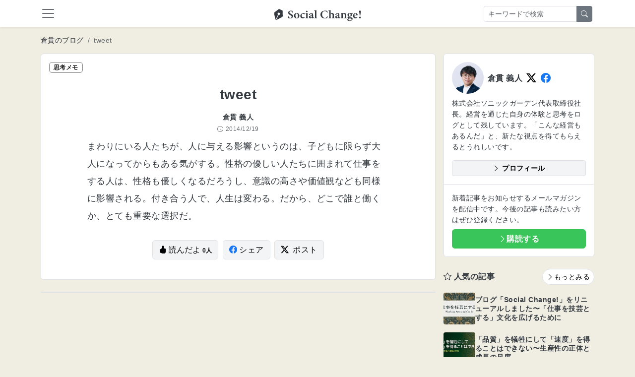

--- FILE ---
content_type: text/html; charset=utf-8
request_url: https://kuranuki.sonicgarden.jp/archives/23487
body_size: 17048
content:

<!DOCTYPE html>
<html>
  <head>
    <!-- Google Tag Manager -->
<script>(function(w,d,s,l,i){w[l]=w[l]||[];w[l].push({'gtm.start':
    new Date().getTime(),event:'gtm.js'});var f=d.getElementsByTagName(s)[0],
  j=d.createElement(s),dl=l!='dataLayer'?'&l='+l:'';j.async=true;j.src=
  'https://www.googletagmanager.com/gtm.js?id='+i+dl;f.parentNode.insertBefore(j,f);
})(window,document,'script','dataLayer','GTM-MZTVSM76');</script>
<!-- End Google Tag Manager -->

    <meta content="text/html; charset=UTF-8" http-equiv="Content-Type">
    <title>tweet</title>
    <meta content="width=device-width,initial-scale=1" name="viewport">
    <meta content="yes" name="apple-mobile-web-app-capable">
    <meta content="yes" name="mobile-web-app-capable">
    <meta name="csrf-param" content="authenticity_token" />
<meta name="csrf-token" content="WSaYsjKpdf8sW8Dg1XSmjWtmwk-5mHPU2vVYj27RhGHD3fnSOvSa_6wAzQMDifY9APXl8ygmTjJlBUUMXG59Gw" />
    
    <meta name="description" content="まわりにいる人たちが、人に与える影響というのは、子どもに限らず大人になってからもある気がする。性格の優しい人たちに囲まれて仕事をする人は、性格も優しくなるだろうし、意識の高さや価値観なども同様に影響される。付き合う人で、 […]
">
    <meta property="og:title" content="tweet | Social Change!">
    <meta property="og:description" content="まわりにいる人たちが、人に与える影響というのは、子どもに限らず大人になってからもある気がする。性格の優しい人たちに囲まれて仕事をする人は、性格も優しくなるだろうし、意識の高さや価値観なども同様に影響される。付き合う人で、 […]
">
    <meta property="og:type" content="article">
    <meta property="og:url" content="https://kuranuki.sonicgarden.jp/archives/23487">
    <meta property="og:image" content="https://kuranuki.sonicgarden.jp/assets/ogp-9e63a070.png">
    <meta property="og:image:secure_url" content="https://kuranuki.sonicgarden.jp/assets/ogp-9e63a070.png">
    <meta property="og:site_name" content="Social Change!">
    <meta name="twitter:card" content="summary_large_image">
    <meta name="twitter:title" content="tweet | Social Change!">
    <meta name="twitter:description" content="まわりにいる人たちが、人に与える影響というのは、子どもに限らず大人になってからもある気がする。性格の優しい人たちに囲まれて仕事をする人は、性格も優しくなるだろうし、意識の高さや価値観なども同様に影響される。付き合う人で、 […]
">
    <meta name="twitter:image" content="https://kuranuki.sonicgarden.jp/assets/ogp-9e63a070.png">
    <link rel="canonical" href="https://kuranuki.sonicgarden.jp/archives/23487">
    <link href="/icon.png" rel="icon" type="image/png">
    <link href="/icon.svg" rel="icon" type="image/svg+xml">
    <link href="/icon.png" rel="apple-touch-icon">
    <link rel="stylesheet" href="/assets/actiontext-e646701d.css" data-turbo-track="reload" />
<link rel="stylesheet" href="/assets/app-07f98590.css" data-turbo-track="reload" />
<link rel="stylesheet" href="/assets/application-92a64bb3.css" data-turbo-track="reload" />
    <script src="/assets/application-ef40fb11.js" data-turbo-track="reload" type="module"></script>
  </head>
  <body class="bg-blog">
    <!-- Google Tag Manager (noscript) -->
<noscript><iframe src="https://www.googletagmanager.com/ns.html?id=GTM-MZTVSM76"
                  height="0" width="0" style="display:none;visibility:hidden"></iframe></noscript>
<!-- End Google Tag Manager (noscript) -->

    <nav class="sc-navbar navbar sticky-top bg-white shadow-sm pb-0">
  <div class="container-fluid container-xl position-relative pb-2">
    <a class="navbar-toggler border-0 px-0" data-bs-target="#global-navbar" data-bs-toggle="collapse" type="button">
      <span class="navbar-toggler-icon"></span>
    </a>
    <a class="navbar-brand position-absolute start-50 m-0 top-0" href="/">
      <img class="img-fluid" alt="Social Change!" width="175" height="28" loading="eager" decoding="sync" fetchpriority="high" src="/assets/logo_black-5be4eede.svg" />
</a>    <form class="d-none d-lg-flex me-3 position-absolute end-0 top-0 py-1" action="/blog/search" accept-charset="UTF-8" method="get">
      <div class="input-group">
        <input placeholder="キーワードで検索" class="form-control form-control-sm" type="text" name="q" id="q" />
        <button name="button" type="submit" class="btn btn-sm btn-secondary">
          <i class="bi bi-search"></i>
</button>      </div>
</form>    <button class="btn btn-link d-lg-none text-body p-0" data-bs-toggle="collapse" data-bs-target="#mobile-search-form" aria-expanded="false" aria-controls="mobile-search-form" type="button">
      <i class="bi bi-search fs-4"></i>
    </button>
    <div class="collapse navbar-collapse mt-2 mx-2" id="global-navbar">
      <ul class="navbar-nav">
        <li class="nav-item">
          <a class="nav-link" href="/">
            <i class="bi bi-house"></i>
            ホーム
</a>        </li>
        
          <li class="nav-item">
            <a class="nav-link" href="/auth/google_oauth2">
              <i class="bi bi-google"></i>
              Googleでログイン
</a>          </li>
        <li class="nav-item">
          <a class="nav-link" href="/profile">
            <i class="bi bi-info-circle"></i>
            このサイトについて
</a>        </li>
        <li class="nav-item">
          <a class="nav-link" target="_blank" href="https://app.jibun-apps.jp/form/130355f4-8ddf-4302-8fca-87f49971968e/new">
            <i class="bi bi-envelope"></i>
            お問い合わせ
</a>        </li>
      </ul>
    </div>
    <div class="collapse w-100 p-3 pb-2 d-lg-none" id="mobile-search-form">
    <form class="d-flex w-100" action="/blog/search" accept-charset="UTF-8" method="get">
      <div class="input-group">
        <input placeholder="キーワードで検索" class="form-control form-control-sm flex-grow-1" type="text" name="q" id="q" />
        <button name="button" type="submit" class="btn btn-sm btn-secondary flex-shrink-0">
          <i class="bi bi-search"></i>
</button>      </div>
</form>    </div>
  </div>
</nav>

    
    <script type="application/ld+json">{"@context":"https://schema.org","@type":"BlogPosting","headline":"tweet","description":"まわりにいる人たちが、人に与える影響というのは、子どもに限らず大人になってからもある気がする。性格の優しい人たちに囲まれて仕事をする人は、性格も優しくなるだろうし、意識の高さや価値観なども同様に影響される。付き合う人で、 […]\n","datePublished":"2014-12-19T23:08:02Z","dateModified":"2014-12-19T23:08:02Z","author":{"@type":"Person","name":"倉貫義人","url":"https://kuranuki.sonicgarden.jp","sameAs":["https://twitter.com/kuranuki","https://facebook.com/kuranuki"]},"publisher":{"@type":"Organization","name":"株式会社ソニックガーデン","logo":{"@type":"ImageObject","url":"https://kuranuki.sonicgarden.jp/assets/logo-05f0b858.png"}},"mainEntityOfPage":{"@type":"WebPage","@id":"https://kuranuki.sonicgarden.jp/archives/23487"}}</script>
<script type="application/ld+json">{"@context":"https://schema.org","@type":"WebSite","name":"Social Change!","url":"https://kuranuki.sonicgarden.jp","potentialAction":{"@type":"SearchAction","target":{"@type":"EntryPoint","urlTemplate":"https://kuranuki.sonicgarden.jp/blog/search?q={search_term_string}"},"query-input":"required name=search_term_string"}}</script>

<div class="container-fluid container-xl my-2 my-md-3">
  <nav aria-label="breadcrumb">
  <ol class="breadcrumb flex-nowrap mb-0">
    <li class="breadcrumb-item small text-nowrap">
      <a href="/blog" class="link-dark hover-animation text-decoration-none">倉貫のブログ</a>
    </li>

    <li class="breadcrumb-item small text-nowrap text-truncate active" aria-current="page">
      tweet
    </li>
  </ol>
</nav>

</div>

<div class="container-fluid container-xl">

    <div class="d-md-flex g-md-0">
      <div class="blog-index__content-primary">
        <article class="blog-show__article category-note mb-4">
          <header class="blog-show__header is-note">
            <span class="badge blog-show__badge">思考メモ</span>
            <h1 class="w-content mt-4 mb-3 mt-lg-4 pt-3 fs-3">tweet</h1>

            <div class="w-content">
                <p class="small fw-bold mb-1" itemprop="author" itemscope itemtype="https://schema.org/Person">
                  <span itemprop="name">倉貫 義人</span>
                </p>
              <p class="smaller text-muted mb-0">
                <time class="d-inline-flex align-items-center" datetime="2014-12-19T23:08:02Z" itemprop="datePublished">
                  <i class="bi bi-clock me-1"></i>
                  <span>2014/12/19</span>
                </time>
              </p>
            </div>
          </header>
          <div class="blog-show__content w-content overflow-hidden py-0 px-3 px-lg-0 pt-lg-2">
            <p>まわりにいる人たちが、人に与える影響というのは、子どもに限らず大人になってからもある気がする。性格の優しい人たちに囲まれて仕事をする人は、性格も優しくなるだろうし、意識の高さや価値観なども同様に影響される。付き合う人で、人生は変わる。だから、どこで誰と働くか、とても重要な選択だ。</p>

          </div>

          <div class="w-content pt-2 mb-4 pb-md-4 mb-md-3 text-center">
            <button name="button" type="submit" class="btn btn-light border me-1" data-controller="read-button" data-read-button-post-id-value="23487" data-read-button-api-url-value="https://www.sonicgarden.world/kuranuki_blog_api/sg_contents" data-action="click-&gt;read-button#click">
              <i class="bi bi-hand-thumbs-up-fill"></i> 読んだよ
              <small class="btn-read-count fw-bold smaller">
                <span class="js-read-count">0</span>人
              </small>
</button>            <a class="btn btn-light border me-1" target="_blank" rel="noopener noreferrer" href="https://www.facebook.com/share.php?u=https://kuranuki.sonicgarden.jp/archives/23487">
              <i class="bi-facebook text-facebook me-1"></i>シェア
</a>            <a class="btn btn-light border" target="_blank" rel="noopener noreferrer" href="https://twitter.com/intent/tweet?text=tweet&amp;url=https://kuranuki.sonicgarden.jp/archives/23487">
              <i class="bi-twitter-x text-twitter me-2"></i>ポスト
</a>          </div>
        </article>

        <div class="d-none d-md-block">
          <div class="border bg-white d-md-flex rounded mt-3 mb-4 my-md-4">

</div>

        </div>
      </div>

      <div class="col ps-md-3 blog-index__sidebar">
  <section class="blog-index__profile border bg-white rounded mb-3">
    <div class="p-3">
      <div class="d-flex align-items-center mb-2">
        <img alt="アイコン" class="avatar avatar-96 photo blog-index__profile-icon me-2 rounded-pill" width="96" height="96" loading="lazy" src="/assets/kuranuki-602c892c.png" />
        <div class="fw-bold">倉貫 義人</div>
        <a class="lead d-inline-block mx-1 ms-2" href="https://twitter.com/kuranuki" target="_blank"><i class="bi bi-twitter-x text-twitter"></i></a>
        <a class="lead d-inline-block mx-1" href="https://facebook.com/kuranuki" target="_blank"><i class="bi bi-facebook text-facebook"></i></a>
      </div>
      <p class="small mb-3">株式会社ソニックガーデン代表取締役社長。経営を通じた自身の体験と思考をログとして残しています。「こんな経営もあるんだ」と、新たな視点を得てもらえるとうれしいです。</p>
      <a class="btn btn-light btn-sm d-block border fw-bold mt-2" href="https://kuranuki.sonicgarden.jp/profile" target="_blank">
        <i class="bi bi-chevron-right"></i> プロフィール
      </a>
    </div>
    <div class="border-top p-3">
      <p class="mb-2 small">
        新着記事をお知らせするメールマガジンを配信中です。今後の記事も読みたい方はぜひ登録ください。
      </p>
        <a class="d-block btn btn-primary fw-bold text-white" href="/blog/subscription/new">
    <i class="bi bi-chevron-right"></i>購読する
</a>
    </div>
  </section>

  <div class="d-md-none">
    <div class="border bg-white d-md-flex rounded mt-3 mb-4 my-md-4">

</div>

  </div>

  <section class="blog-index__popular-posts my-4">
    <header class="d-flex mb-3 justify-content-between align-items-center">
      <h2 class="fs-6 mb-0"><i class="bi-star"></i> 人気の記事</h2>
      <a class="btn btn-sm btn-light bg-white rounded-pill border hover-animation" href="/popular">
        <i class="bi bi-chevron-right"></i>もっとみる
</a>    </header>

    <div>
        <a class="blog-index__popular-link" href="/archives/35554">
          <img alt="ブログ「Social Change!」をリニューアルしました〜「仕事を技芸とする」文化を広げるために" class="blog-index__popular-thumbnail" loading="lazy" src="https://kuranuki-wp.sonicgarden.jp/wp-content/uploads/2025/12/IMG_0128_reupload-scaled.jpg" />
          <h3 class="small mb-0">ブログ「Social Change!」をリニューアルしました〜「仕事を技芸とする」文化を広げるために</h3>
</a>        <a class="blog-index__popular-link" href="/archives/35668">
          <img alt="「品質」を犠牲にして「速度」を得ることはできない〜生産性の正体と成長の尺度" class="blog-index__popular-thumbnail" loading="lazy" src="https://kuranuki-wp.sonicgarden.jp/wp-content/uploads/2026/01/Gemini_Generated_Image_mkc0rtmkc0rtmkc0.jpg" />
          <h3 class="small mb-0">「品質」を犠牲にして「速度」を得ることはできない〜生産性の正体と成長の尺度</h3>
</a>        <a class="blog-index__popular-link" href="/archives/35681">
          <img alt="「管理」を捨てて「マネジメント」を取り戻す。自律型組織を支えるセルフマネジメントの5段階〜『月刊先端教育』取材ログ" class="blog-index__popular-thumbnail" loading="lazy" src="https://kuranuki-wp.sonicgarden.jp/wp-content/uploads/2026/01/Gemini_Generated_Image_l6v5o4l6v5o4l6v5-1-scaled.jpg" />
          <h3 class="small mb-0">「管理」を捨てて「マネジメント」を取り戻す。自律型組織を支えるセルフマネジメントの5段階〜『月刊先端教育』取材ログ</h3>
</a>        <a class="blog-index__popular-link" href="/archives/34986">
          <img alt="人を育てる仕組みから、組織を育てる仕組みへ〜現代に再発明した徒弟制度３年の学び" class="blog-index__popular-thumbnail" loading="lazy" src="https://kuranuki-wp.sonicgarden.jp/wp-content/uploads/2025/09/1.png" />
          <h3 class="small mb-0">人を育てる仕組みから、組織を育てる仕組みへ〜現代に再発明した徒弟制度３年の学び</h3>
</a>        <a class="blog-index__popular-link" href="/archives/35131">
          <img alt="仕事を技芸とする文化を広げる（仕事技芸論）" class="blog-index__popular-thumbnail" loading="lazy" src="https://kuranuki-wp.sonicgarden.jp/wp-content/uploads/2025/10/1-1.png" />
          <h3 class="small mb-0">仕事を技芸とする文化を広げる（仕事技芸論）</h3>
</a>        <a class="blog-index__popular-link" href="/archives/17567">
          <img alt="「仕事」と「作業」の違いは何か 〜 デキる人になる仕事との向き合い方【前編】" class="blog-index__popular-thumbnail" loading="lazy" src="https://kuranuki-wp.sonicgarden.jp/wp-content/uploads/2014/11/8671399450_7bcfbaaecd-1.jpg" />
          <h3 class="small mb-0">「仕事」と「作業」の違いは何か 〜 デキる人になる仕事との向き合い方【前編】</h3>
</a>    </div>
  </section>
</div>

    </div>
</div>


    <section class="bg-dark text-white py-5">
  <div class="container-fluid container-xl">

    <a class="footer-brand mb-3 d-block text-center" href="/">
      <img class="img-fluid d-block mx-auto mb-0" alt="Social Change!" width="175" height="28" loading="eager" decoding="sync" fetchpriority="high" src="/assets/logo_white-ed9b0761.svg" />
</a>
    <div class="text-center">
      <p class="fw-bold">仕事を技芸とする文化を広げるメディア</p>
    </div>

    <div class="d-flex justify-content-center">
      <a class="small link-light text-decoration-none text-decoration-hover-underline border-end border-secondary pe-2 me-2" href="/profile">このサイトについて</a>
      <a class="small link-light text-decoration-none text-decoration-hover-underline border-end border-secondary pe-2 me-2" target="_blank" href="https://app.jibun-apps.jp/form/130355f4-8ddf-4302-8fca-87f49971968e/new">お問い合わせ</a>
      <a class="small link-light text-decoration-none text-decoration-hover-underline" target="_blank" href="https://www.sonicgarden.jp/">運営会社</a>
    </div>

  </div>
</section>

  </body>
</html>


--- FILE ---
content_type: text/css
request_url: https://kuranuki.sonicgarden.jp/assets/app-07f98590.css
body_size: 138636
content:
/*!
 * Bootstrap  v5.3.8 (https://getbootstrap.com/)
 * Copyright 2011-2025 The Bootstrap Authors
 * Licensed under MIT (https://github.com/twbs/bootstrap/blob/main/LICENSE)
 */:root,[data-bs-theme=light]{--bs-blue: #0d6efd;--bs-indigo: #6610f2;--bs-purple: #6f42c1;--bs-pink: #d63384;--bs-red: #dc3545;--bs-orange: #fd7e14;--bs-yellow: #ffc107;--bs-green: #198754;--bs-teal: #20c997;--bs-cyan: #0dcaf0;--bs-black: #000;--bs-white: #fff;--bs-gray: #6c757d;--bs-gray-dark: #343a40;--bs-gray-100: #f8f9fa;--bs-gray-200: #e9ecef;--bs-gray-300: #dee2e6;--bs-gray-400: #ced4da;--bs-gray-500: #adb5bd;--bs-gray-600: #6c757d;--bs-gray-700: #495057;--bs-gray-800: #343a40;--bs-gray-900: #212529;--bs-primary: #3ac55a;--bs-secondary: #6c757d;--bs-success: #5dbf7a;--bs-info: #4da3c7;--bs-warning: #e2a659;--bs-danger: #d36262;--bs-light: #f3f4f6;--bs-dark: #2d2f36;--bs-primary-rgb: 58, 197, 90;--bs-secondary-rgb: 108, 117, 125;--bs-success-rgb: 93, 191, 122;--bs-info-rgb: 77, 163, 199;--bs-warning-rgb: 226, 166, 89;--bs-danger-rgb: 211, 98, 98;--bs-light-rgb: 243, 244, 246;--bs-dark-rgb: 45, 47, 54;--bs-primary-text-emphasis: rgb(23.2, 78.8, 36);--bs-secondary-text-emphasis: rgb(43.2, 46.8, 50);--bs-success-text-emphasis: rgb(37.2, 76.4, 48.8);--bs-info-text-emphasis: rgb(30.8, 65.2, 79.6);--bs-warning-text-emphasis: rgb(90.4, 66.4, 35.6);--bs-danger-text-emphasis: rgb(84.4, 39.2, 39.2);--bs-light-text-emphasis: #495057;--bs-dark-text-emphasis: #495057;--bs-primary-bg-subtle: rgb(215.6, 243.4, 222);--bs-secondary-bg-subtle: rgb(225.6, 227.4, 229);--bs-success-bg-subtle: rgb(222.6, 242.2, 228.4);--bs-info-bg-subtle: rgb(219.4, 236.6, 243.8);--bs-warning-bg-subtle: rgb(249.2, 237.2, 221.8);--bs-danger-bg-subtle: rgb(246.2, 223.6, 223.6);--bs-light-bg-subtle: rgb(251.5, 252, 252.5);--bs-dark-bg-subtle: #ced4da;--bs-primary-border-subtle: rgb(176.2, 231.8, 189);--bs-secondary-border-subtle: rgb(196.2, 199.8, 203);--bs-success-border-subtle: rgb(190.2, 229.4, 201.8);--bs-info-border-subtle: rgb(183.8, 218.2, 232.6);--bs-warning-border-subtle: rgb(243.4, 219.4, 188.6);--bs-danger-border-subtle: rgb(237.4, 192.2, 192.2);--bs-light-border-subtle: #e9ecef;--bs-dark-border-subtle: #adb5bd;--bs-white-rgb: 255, 255, 255;--bs-black-rgb: 0, 0, 0;--bs-font-sans-serif: "Noto Sans JP", sans-serif;--bs-font-monospace: SFMono-Regular, Menlo, Monaco, Consolas, "Liberation Mono", "Courier New", monospace;--bs-gradient: linear-gradient(180deg, rgba(255, 255, 255, 0.15), rgba(255, 255, 255, 0));--bs-body-font-family: var(--bs-font-sans-serif);--bs-body-font-size:1rem;--bs-body-font-weight: 400;--bs-body-line-height: 1.6;--bs-body-color: #343a40;--bs-body-color-rgb: 52, 58, 64;--bs-body-bg: #fff;--bs-body-bg-rgb: 255, 255, 255;--bs-emphasis-color: #000;--bs-emphasis-color-rgb: 0, 0, 0;--bs-secondary-color: rgba(52, 58, 64, 0.75);--bs-secondary-color-rgb: 52, 58, 64;--bs-secondary-bg: #e9ecef;--bs-secondary-bg-rgb: 233, 236, 239;--bs-tertiary-color: rgba(52, 58, 64, 0.5);--bs-tertiary-color-rgb: 52, 58, 64;--bs-tertiary-bg: #f8f9fa;--bs-tertiary-bg-rgb: 248, 249, 250;--bs-heading-color: inherit;--bs-link-color: #3ac55a;--bs-link-color-rgb: 58, 197, 90;--bs-link-decoration: underline;--bs-link-hover-color: rgb(46.4, 157.6, 72);--bs-link-hover-color-rgb: 46, 158, 72;--bs-code-color: #d63384;--bs-highlight-color: #343a40;--bs-highlight-bg: rgb(255, 242.6, 205.4);--bs-border-width: 1px;--bs-border-style: solid;--bs-border-color: #dee2e6;--bs-border-color-translucent: rgba(0, 0, 0, 0.175);--bs-border-radius: 0.375rem;--bs-border-radius-sm: 0.25rem;--bs-border-radius-lg: 0.5rem;--bs-border-radius-xl: 1rem;--bs-border-radius-xxl: 2rem;--bs-border-radius-2xl: var(--bs-border-radius-xxl);--bs-border-radius-pill: 50rem;--bs-box-shadow: 0 0.5rem 1rem rgba(0, 0, 0, 0.15);--bs-box-shadow-sm: 0 0.125rem 0.25rem rgba(0, 0, 0, 0.075);--bs-box-shadow-lg: 0 1rem 3rem rgba(0, 0, 0, 0.175);--bs-box-shadow-inset: inset 0 1px 2px rgba(0, 0, 0, 0.075);--bs-focus-ring-width: 0.25rem;--bs-focus-ring-opacity: 0.25;--bs-focus-ring-color: rgba(58, 197, 90, 0.25);--bs-form-valid-color: #5dbf7a;--bs-form-valid-border-color: #5dbf7a;--bs-form-invalid-color: #d36262;--bs-form-invalid-border-color: #d36262}[data-bs-theme=dark]{color-scheme:dark;--bs-body-color: #dee2e6;--bs-body-color-rgb: 222, 226, 230;--bs-body-bg: #212529;--bs-body-bg-rgb: 33, 37, 41;--bs-emphasis-color: #fff;--bs-emphasis-color-rgb: 255, 255, 255;--bs-secondary-color: rgba(222, 226, 230, 0.75);--bs-secondary-color-rgb: 222, 226, 230;--bs-secondary-bg: #343a40;--bs-secondary-bg-rgb: 52, 58, 64;--bs-tertiary-color: rgba(222, 226, 230, 0.5);--bs-tertiary-color-rgb: 222, 226, 230;--bs-tertiary-bg: rgb(42.5, 47.5, 52.5);--bs-tertiary-bg-rgb: 43, 48, 53;--bs-primary-text-emphasis: rgb(136.8, 220.2, 156);--bs-secondary-text-emphasis: rgb(166.8, 172.2, 177);--bs-success-text-emphasis: rgb(157.8, 216.6, 175.2);--bs-info-text-emphasis: rgb(148.2, 199.8, 221.4);--bs-warning-text-emphasis: rgb(237.6, 201.6, 155.4);--bs-danger-text-emphasis: rgb(228.6, 160.8, 160.8);--bs-light-text-emphasis: #f8f9fa;--bs-dark-text-emphasis: #dee2e6;--bs-primary-bg-subtle: rgb(11.6, 39.4, 18);--bs-secondary-bg-subtle: rgb(21.6, 23.4, 25);--bs-success-bg-subtle: rgb(18.6, 38.2, 24.4);--bs-info-bg-subtle: rgb(15.4, 32.6, 39.8);--bs-warning-bg-subtle: rgb(45.2, 33.2, 17.8);--bs-danger-bg-subtle: rgb(42.2, 19.6, 19.6);--bs-light-bg-subtle: #343a40;--bs-dark-bg-subtle: #1a1d20;--bs-primary-border-subtle: rgb(34.8, 118.2, 54);--bs-secondary-border-subtle: rgb(64.8, 70.2, 75);--bs-success-border-subtle: rgb(55.8, 114.6, 73.2);--bs-info-border-subtle: rgb(46.2, 97.8, 119.4);--bs-warning-border-subtle: rgb(135.6, 99.6, 53.4);--bs-danger-border-subtle: rgb(126.6, 58.8, 58.8);--bs-light-border-subtle: #495057;--bs-dark-border-subtle: #343a40;--bs-heading-color: inherit;--bs-link-color: rgb(136.8, 220.2, 156);--bs-link-hover-color: rgb(160.44, 227.16, 175.8);--bs-link-color-rgb: 137, 220, 156;--bs-link-hover-color-rgb: 160, 227, 176;--bs-code-color: rgb(230.4, 132.6, 181.2);--bs-highlight-color: #dee2e6;--bs-highlight-bg: rgb(102, 77.2, 2.8);--bs-border-color: #495057;--bs-border-color-translucent: rgba(255, 255, 255, 0.15);--bs-form-valid-color: rgb(117, 183, 152.4);--bs-form-valid-border-color: rgb(117, 183, 152.4);--bs-form-invalid-color: rgb(234, 133.8, 143.4);--bs-form-invalid-border-color: rgb(234, 133.8, 143.4)}*,*::before,*::after{box-sizing:border-box}@media(prefers-reduced-motion: no-preference){:root{scroll-behavior:smooth}}body{margin:0;font-family:var(--bs-body-font-family);font-size:var(--bs-body-font-size);font-weight:var(--bs-body-font-weight);line-height:var(--bs-body-line-height);color:var(--bs-body-color);text-align:var(--bs-body-text-align);background-color:var(--bs-body-bg);-webkit-text-size-adjust:100%;-webkit-tap-highlight-color:rgba(0,0,0,0)}hr{margin:1rem 0;color:inherit;border:0;border-top:var(--bs-border-width) solid;opacity:.25}h6,.h6,h5,.h5,h4,.h4,h3,.h3,h2,.h2,h1,.h1{margin-top:0;margin-bottom:.5rem;font-weight:700;line-height:1.3;color:var(--bs-heading-color)}h1,.h1{font-size:calc(1.15rem + 1.8vw)}.disable-rfs h1,.disable-rfs .h1,h1.disable-rfs,.disable-rfs.h1{font-size:2.5rem}@media(min-width: 1200px){h1,.h1{font-size:2.5rem}}h2,.h2{font-size:calc(1.1rem + 1.2vw)}.disable-rfs h2,.disable-rfs .h2,h2.disable-rfs,.disable-rfs.h2{font-size:2rem}@media(min-width: 1200px){h2,.h2{font-size:2rem}}h3,.h3{font-size:calc(1.075rem + 0.9vw)}.disable-rfs h3,.disable-rfs .h3,h3.disable-rfs,.disable-rfs.h3{font-size:1.75rem}@media(min-width: 1200px){h3,.h3{font-size:1.75rem}}h4,.h4{font-size:calc(1.05rem + 0.6vw)}.disable-rfs h4,.disable-rfs .h4,h4.disable-rfs,.disable-rfs.h4{font-size:1.5rem}@media(min-width: 1200px){h4,.h4{font-size:1.5rem}}h5,.h5{font-size:calc(1.025rem + 0.3vw)}.disable-rfs h5,.disable-rfs .h5,h5.disable-rfs,.disable-rfs.h5{font-size:1.25rem}@media(min-width: 1200px){h5,.h5{font-size:1.25rem}}h6,.h6{font-size:1rem}p{margin-top:0;margin-bottom:1rem}abbr[title]{-webkit-text-decoration:underline dotted;text-decoration:underline dotted;cursor:help;-webkit-text-decoration-skip-ink:none;text-decoration-skip-ink:none}address{margin-bottom:1rem;font-style:normal;line-height:inherit}ol,ul{padding-left:2rem}ol,ul,dl{margin-top:0;margin-bottom:1rem}ol ol,ul ul,ol ul,ul ol{margin-bottom:0}dt{font-weight:700}dd{margin-bottom:.5rem;margin-left:0}blockquote{margin:0 0 1rem}b,strong{font-weight:bolder}small,.small{font-size:0.875em}mark,.mark{padding:.1875em;color:var(--bs-highlight-color);background-color:var(--bs-highlight-bg)}sub,sup{position:relative;font-size:0.75em;line-height:0;vertical-align:baseline}sub{bottom:-0.25em}sup{top:-0.5em}a{color:rgba(var(--bs-link-color-rgb), var(--bs-link-opacity, 1));text-decoration:underline}a:hover{--bs-link-color-rgb: var(--bs-link-hover-color-rgb)}a:not([href]):not([class]),a:not([href]):not([class]):hover{color:inherit;text-decoration:none}pre,code,kbd,samp{font-family:var(--bs-font-monospace);font-size:1em}pre{display:block;margin-top:0;margin-bottom:1rem;overflow:auto;font-size:0.875em}pre code{font-size:inherit;color:inherit;word-break:normal}code{font-size:0.875em;color:var(--bs-code-color);word-wrap:break-word}a>code{color:inherit}kbd{padding:.1875rem .375rem;font-size:0.875em;color:var(--bs-body-bg);background-color:var(--bs-body-color);border-radius:.25rem}kbd kbd{padding:0;font-size:1em}figure{margin:0 0 1rem}img,svg{vertical-align:middle}table{caption-side:bottom;border-collapse:collapse}caption{padding-top:.5rem;padding-bottom:.5rem;color:var(--bs-secondary-color);text-align:left}th{text-align:inherit;text-align:-webkit-match-parent}thead,tbody,tfoot,tr,td,th{border-color:inherit;border-style:solid;border-width:0}label{display:inline-block}button{border-radius:0}button:focus:not(:focus-visible){outline:0}input,button,select,optgroup,textarea{margin:0;font-family:inherit;font-size:inherit;line-height:inherit}button,select{text-transform:none}[role=button]{cursor:pointer}select{word-wrap:normal}select:disabled{opacity:1}[list]:not([type=date]):not([type=datetime-local]):not([type=month]):not([type=week]):not([type=time])::-webkit-calendar-picker-indicator{display:none !important}button,[type=button],[type=reset],[type=submit]{-webkit-appearance:button}button:not(:disabled),[type=button]:not(:disabled),[type=reset]:not(:disabled),[type=submit]:not(:disabled){cursor:pointer}::-moz-focus-inner{padding:0;border-style:none}textarea{resize:vertical}fieldset{min-width:0;padding:0;margin:0;border:0}legend{float:left;width:100%;padding:0;margin-bottom:.5rem;line-height:inherit;font-size:calc(1.05rem + 0.6vw)}.disable-rfs legend,legend.disable-rfs{font-size:1.5rem}@media(min-width: 1200px){legend{font-size:1.5rem}}legend+*{clear:left}::-webkit-datetime-edit-fields-wrapper,::-webkit-datetime-edit-text,::-webkit-datetime-edit-minute,::-webkit-datetime-edit-hour-field,::-webkit-datetime-edit-day-field,::-webkit-datetime-edit-month-field,::-webkit-datetime-edit-year-field{padding:0}::-webkit-inner-spin-button{height:auto}[type=search]{-webkit-appearance:textfield;outline-offset:-2px}[type=search]::-webkit-search-cancel-button{cursor:pointer;filter:grayscale(1)}::-webkit-search-decoration{-webkit-appearance:none}::-webkit-color-swatch-wrapper{padding:0}::file-selector-button{font:inherit;-webkit-appearance:button}output{display:inline-block}iframe{border:0}summary{display:list-item;cursor:pointer}progress{vertical-align:baseline}[hidden]{display:none !important}.lead{font-size:calc(1.025rem + 0.3vw)}.disable-rfs .lead,.lead.disable-rfs{font-size:1.25rem}@media(min-width: 1200px){.lead{font-size:1.25rem}}.lead{font-weight:400}.display-1{font-weight:300;line-height:1.3;font-size:calc(1.4rem + 4.8vw)}.disable-rfs .display-1,.display-1.disable-rfs{font-size:5rem}@media(min-width: 1200px){.display-1{font-size:5rem}}.display-2{font-weight:300;line-height:1.3;font-size:calc(1.35rem + 4.2vw)}.disable-rfs .display-2,.display-2.disable-rfs{font-size:4.5rem}@media(min-width: 1200px){.display-2{font-size:4.5rem}}.display-3{font-weight:300;line-height:1.3;font-size:calc(1.3rem + 3.6vw)}.disable-rfs .display-3,.display-3.disable-rfs{font-size:4rem}@media(min-width: 1200px){.display-3{font-size:4rem}}.display-4{font-weight:300;line-height:1.3;font-size:calc(1.25rem + 3vw)}.disable-rfs .display-4,.display-4.disable-rfs{font-size:3.5rem}@media(min-width: 1200px){.display-4{font-size:3.5rem}}.display-5{font-weight:300;line-height:1.3;font-size:calc(1.2rem + 2.4vw)}.disable-rfs .display-5,.display-5.disable-rfs{font-size:3rem}@media(min-width: 1200px){.display-5{font-size:3rem}}.display-6{font-weight:300;line-height:1.3;font-size:calc(1.15rem + 1.8vw)}.disable-rfs .display-6,.display-6.disable-rfs{font-size:2.5rem}@media(min-width: 1200px){.display-6{font-size:2.5rem}}.list-unstyled{padding-left:0;list-style:none}.list-inline{padding-left:0;list-style:none}.list-inline-item{display:inline-block}.list-inline-item:not(:last-child){margin-right:.5rem}.initialism{font-size:0.875em;text-transform:uppercase}.blockquote{margin-bottom:1rem;font-size:calc(1.025rem + 0.3vw)}.disable-rfs .blockquote,.blockquote.disable-rfs{font-size:1.25rem}@media(min-width: 1200px){.blockquote{font-size:1.25rem}}.blockquote>:last-child{margin-bottom:0}.blockquote-footer{margin-top:-1rem;margin-bottom:1rem;font-size:0.875em;color:#6c757d}.blockquote-footer::before{content:"— "}.img-fluid{max-width:100%;height:auto}.img-thumbnail{padding:.25rem;background-color:var(--bs-body-bg);border:var(--bs-border-width) solid var(--bs-border-color);border-radius:var(--bs-border-radius);max-width:100%;height:auto}.figure{display:inline-block}.figure-img{margin-bottom:.5rem;line-height:1}.figure-caption{font-size:0.875em;color:var(--bs-secondary-color)}.container,.container-fluid,.container-xxl,.container-xl,.container-lg,.container-md,.container-sm{--bs-gutter-x: 1.5rem;--bs-gutter-y: 0;width:100%;padding-right:calc(var(--bs-gutter-x)*.5);padding-left:calc(var(--bs-gutter-x)*.5);margin-right:auto;margin-left:auto}@media(min-width: 576px){.container-sm,.container{max-width:540px}}@media(min-width: 768px){.container-md,.container-sm,.container{max-width:720px}}@media(min-width: 992px){.container-lg,.container-md,.container-sm,.container{max-width:960px}}@media(min-width: 1200px){.container-xl,.container-lg,.container-md,.container-sm,.container{max-width:1140px}}@media(min-width: 1400px){.container-xxl,.container-xl,.container-lg,.container-md,.container-sm,.container{max-width:1320px}}:root{--bs-breakpoint-xs: 0;--bs-breakpoint-sm: 576px;--bs-breakpoint-md: 768px;--bs-breakpoint-lg: 992px;--bs-breakpoint-xl: 1200px;--bs-breakpoint-xxl: 1400px}.row{--bs-gutter-x: 1.5rem;--bs-gutter-y: 0;display:flex;flex-wrap:wrap;margin-top:calc(-1*var(--bs-gutter-y));margin-right:calc(-0.5*var(--bs-gutter-x));margin-left:calc(-0.5*var(--bs-gutter-x))}.row>*{flex-shrink:0;width:100%;max-width:100%;padding-right:calc(var(--bs-gutter-x)*.5);padding-left:calc(var(--bs-gutter-x)*.5);margin-top:var(--bs-gutter-y)}.col{flex:1 0 0}.row-cols-auto>*{flex:0 0 auto;width:auto}.row-cols-1>*{flex:0 0 auto;width:100%}.row-cols-2>*{flex:0 0 auto;width:50%}.row-cols-3>*{flex:0 0 auto;width:33.33333333%}.row-cols-4>*{flex:0 0 auto;width:25%}.row-cols-5>*{flex:0 0 auto;width:20%}.row-cols-6>*{flex:0 0 auto;width:16.66666667%}.col-auto{flex:0 0 auto;width:auto}.col-1{flex:0 0 auto;width:8.33333333%}.col-2{flex:0 0 auto;width:16.66666667%}.col-3{flex:0 0 auto;width:25%}.col-4{flex:0 0 auto;width:33.33333333%}.col-5{flex:0 0 auto;width:41.66666667%}.col-6{flex:0 0 auto;width:50%}.col-7{flex:0 0 auto;width:58.33333333%}.col-8{flex:0 0 auto;width:66.66666667%}.col-9{flex:0 0 auto;width:75%}.col-10{flex:0 0 auto;width:83.33333333%}.col-11{flex:0 0 auto;width:91.66666667%}.col-12{flex:0 0 auto;width:100%}.offset-1{margin-left:8.33333333%}.offset-2{margin-left:16.66666667%}.offset-3{margin-left:25%}.offset-4{margin-left:33.33333333%}.offset-5{margin-left:41.66666667%}.offset-6{margin-left:50%}.offset-7{margin-left:58.33333333%}.offset-8{margin-left:66.66666667%}.offset-9{margin-left:75%}.offset-10{margin-left:83.33333333%}.offset-11{margin-left:91.66666667%}.g-0,.gx-0{--bs-gutter-x: 0}.g-0,.gy-0{--bs-gutter-y: 0}.g-1,.gx-1{--bs-gutter-x: 0.25rem}.g-1,.gy-1{--bs-gutter-y: 0.25rem}.g-2,.gx-2{--bs-gutter-x: 0.5rem}.g-2,.gy-2{--bs-gutter-y: 0.5rem}.g-3,.gx-3{--bs-gutter-x: 1rem}.g-3,.gy-3{--bs-gutter-y: 1rem}.g-4,.gx-4{--bs-gutter-x: 1.5rem}.g-4,.gy-4{--bs-gutter-y: 1.5rem}.g-5,.gx-5{--bs-gutter-x: 3rem}.g-5,.gy-5{--bs-gutter-y: 3rem}@media(min-width: 576px){.col-sm{flex:1 0 0}.row-cols-sm-auto>*{flex:0 0 auto;width:auto}.row-cols-sm-1>*{flex:0 0 auto;width:100%}.row-cols-sm-2>*{flex:0 0 auto;width:50%}.row-cols-sm-3>*{flex:0 0 auto;width:33.33333333%}.row-cols-sm-4>*{flex:0 0 auto;width:25%}.row-cols-sm-5>*{flex:0 0 auto;width:20%}.row-cols-sm-6>*{flex:0 0 auto;width:16.66666667%}.col-sm-auto{flex:0 0 auto;width:auto}.col-sm-1{flex:0 0 auto;width:8.33333333%}.col-sm-2{flex:0 0 auto;width:16.66666667%}.col-sm-3{flex:0 0 auto;width:25%}.col-sm-4{flex:0 0 auto;width:33.33333333%}.col-sm-5{flex:0 0 auto;width:41.66666667%}.col-sm-6{flex:0 0 auto;width:50%}.col-sm-7{flex:0 0 auto;width:58.33333333%}.col-sm-8{flex:0 0 auto;width:66.66666667%}.col-sm-9{flex:0 0 auto;width:75%}.col-sm-10{flex:0 0 auto;width:83.33333333%}.col-sm-11{flex:0 0 auto;width:91.66666667%}.col-sm-12{flex:0 0 auto;width:100%}.offset-sm-0{margin-left:0}.offset-sm-1{margin-left:8.33333333%}.offset-sm-2{margin-left:16.66666667%}.offset-sm-3{margin-left:25%}.offset-sm-4{margin-left:33.33333333%}.offset-sm-5{margin-left:41.66666667%}.offset-sm-6{margin-left:50%}.offset-sm-7{margin-left:58.33333333%}.offset-sm-8{margin-left:66.66666667%}.offset-sm-9{margin-left:75%}.offset-sm-10{margin-left:83.33333333%}.offset-sm-11{margin-left:91.66666667%}.g-sm-0,.gx-sm-0{--bs-gutter-x: 0}.g-sm-0,.gy-sm-0{--bs-gutter-y: 0}.g-sm-1,.gx-sm-1{--bs-gutter-x: 0.25rem}.g-sm-1,.gy-sm-1{--bs-gutter-y: 0.25rem}.g-sm-2,.gx-sm-2{--bs-gutter-x: 0.5rem}.g-sm-2,.gy-sm-2{--bs-gutter-y: 0.5rem}.g-sm-3,.gx-sm-3{--bs-gutter-x: 1rem}.g-sm-3,.gy-sm-3{--bs-gutter-y: 1rem}.g-sm-4,.gx-sm-4{--bs-gutter-x: 1.5rem}.g-sm-4,.gy-sm-4{--bs-gutter-y: 1.5rem}.g-sm-5,.gx-sm-5{--bs-gutter-x: 3rem}.g-sm-5,.gy-sm-5{--bs-gutter-y: 3rem}}@media(min-width: 768px){.col-md{flex:1 0 0}.row-cols-md-auto>*{flex:0 0 auto;width:auto}.row-cols-md-1>*{flex:0 0 auto;width:100%}.row-cols-md-2>*{flex:0 0 auto;width:50%}.row-cols-md-3>*{flex:0 0 auto;width:33.33333333%}.row-cols-md-4>*{flex:0 0 auto;width:25%}.row-cols-md-5>*{flex:0 0 auto;width:20%}.row-cols-md-6>*{flex:0 0 auto;width:16.66666667%}.col-md-auto{flex:0 0 auto;width:auto}.col-md-1{flex:0 0 auto;width:8.33333333%}.col-md-2{flex:0 0 auto;width:16.66666667%}.col-md-3{flex:0 0 auto;width:25%}.col-md-4{flex:0 0 auto;width:33.33333333%}.col-md-5{flex:0 0 auto;width:41.66666667%}.col-md-6{flex:0 0 auto;width:50%}.col-md-7{flex:0 0 auto;width:58.33333333%}.col-md-8{flex:0 0 auto;width:66.66666667%}.col-md-9{flex:0 0 auto;width:75%}.col-md-10{flex:0 0 auto;width:83.33333333%}.col-md-11{flex:0 0 auto;width:91.66666667%}.col-md-12{flex:0 0 auto;width:100%}.offset-md-0{margin-left:0}.offset-md-1{margin-left:8.33333333%}.offset-md-2{margin-left:16.66666667%}.offset-md-3{margin-left:25%}.offset-md-4{margin-left:33.33333333%}.offset-md-5{margin-left:41.66666667%}.offset-md-6{margin-left:50%}.offset-md-7{margin-left:58.33333333%}.offset-md-8{margin-left:66.66666667%}.offset-md-9{margin-left:75%}.offset-md-10{margin-left:83.33333333%}.offset-md-11{margin-left:91.66666667%}.g-md-0,.gx-md-0{--bs-gutter-x: 0}.g-md-0,.gy-md-0{--bs-gutter-y: 0}.g-md-1,.gx-md-1{--bs-gutter-x: 0.25rem}.g-md-1,.gy-md-1{--bs-gutter-y: 0.25rem}.g-md-2,.gx-md-2{--bs-gutter-x: 0.5rem}.g-md-2,.gy-md-2{--bs-gutter-y: 0.5rem}.g-md-3,.gx-md-3{--bs-gutter-x: 1rem}.g-md-3,.gy-md-3{--bs-gutter-y: 1rem}.g-md-4,.gx-md-4{--bs-gutter-x: 1.5rem}.g-md-4,.gy-md-4{--bs-gutter-y: 1.5rem}.g-md-5,.gx-md-5{--bs-gutter-x: 3rem}.g-md-5,.gy-md-5{--bs-gutter-y: 3rem}}@media(min-width: 992px){.col-lg{flex:1 0 0}.row-cols-lg-auto>*{flex:0 0 auto;width:auto}.row-cols-lg-1>*{flex:0 0 auto;width:100%}.row-cols-lg-2>*{flex:0 0 auto;width:50%}.row-cols-lg-3>*{flex:0 0 auto;width:33.33333333%}.row-cols-lg-4>*{flex:0 0 auto;width:25%}.row-cols-lg-5>*{flex:0 0 auto;width:20%}.row-cols-lg-6>*{flex:0 0 auto;width:16.66666667%}.col-lg-auto{flex:0 0 auto;width:auto}.col-lg-1{flex:0 0 auto;width:8.33333333%}.col-lg-2{flex:0 0 auto;width:16.66666667%}.col-lg-3{flex:0 0 auto;width:25%}.col-lg-4{flex:0 0 auto;width:33.33333333%}.col-lg-5{flex:0 0 auto;width:41.66666667%}.col-lg-6{flex:0 0 auto;width:50%}.col-lg-7{flex:0 0 auto;width:58.33333333%}.col-lg-8{flex:0 0 auto;width:66.66666667%}.col-lg-9{flex:0 0 auto;width:75%}.col-lg-10{flex:0 0 auto;width:83.33333333%}.col-lg-11{flex:0 0 auto;width:91.66666667%}.col-lg-12{flex:0 0 auto;width:100%}.offset-lg-0{margin-left:0}.offset-lg-1{margin-left:8.33333333%}.offset-lg-2{margin-left:16.66666667%}.offset-lg-3{margin-left:25%}.offset-lg-4{margin-left:33.33333333%}.offset-lg-5{margin-left:41.66666667%}.offset-lg-6{margin-left:50%}.offset-lg-7{margin-left:58.33333333%}.offset-lg-8{margin-left:66.66666667%}.offset-lg-9{margin-left:75%}.offset-lg-10{margin-left:83.33333333%}.offset-lg-11{margin-left:91.66666667%}.g-lg-0,.gx-lg-0{--bs-gutter-x: 0}.g-lg-0,.gy-lg-0{--bs-gutter-y: 0}.g-lg-1,.gx-lg-1{--bs-gutter-x: 0.25rem}.g-lg-1,.gy-lg-1{--bs-gutter-y: 0.25rem}.g-lg-2,.gx-lg-2{--bs-gutter-x: 0.5rem}.g-lg-2,.gy-lg-2{--bs-gutter-y: 0.5rem}.g-lg-3,.gx-lg-3{--bs-gutter-x: 1rem}.g-lg-3,.gy-lg-3{--bs-gutter-y: 1rem}.g-lg-4,.gx-lg-4{--bs-gutter-x: 1.5rem}.g-lg-4,.gy-lg-4{--bs-gutter-y: 1.5rem}.g-lg-5,.gx-lg-5{--bs-gutter-x: 3rem}.g-lg-5,.gy-lg-5{--bs-gutter-y: 3rem}}@media(min-width: 1200px){.col-xl{flex:1 0 0}.row-cols-xl-auto>*{flex:0 0 auto;width:auto}.row-cols-xl-1>*{flex:0 0 auto;width:100%}.row-cols-xl-2>*{flex:0 0 auto;width:50%}.row-cols-xl-3>*{flex:0 0 auto;width:33.33333333%}.row-cols-xl-4>*{flex:0 0 auto;width:25%}.row-cols-xl-5>*{flex:0 0 auto;width:20%}.row-cols-xl-6>*{flex:0 0 auto;width:16.66666667%}.col-xl-auto{flex:0 0 auto;width:auto}.col-xl-1{flex:0 0 auto;width:8.33333333%}.col-xl-2{flex:0 0 auto;width:16.66666667%}.col-xl-3{flex:0 0 auto;width:25%}.col-xl-4{flex:0 0 auto;width:33.33333333%}.col-xl-5{flex:0 0 auto;width:41.66666667%}.col-xl-6{flex:0 0 auto;width:50%}.col-xl-7{flex:0 0 auto;width:58.33333333%}.col-xl-8{flex:0 0 auto;width:66.66666667%}.col-xl-9{flex:0 0 auto;width:75%}.col-xl-10{flex:0 0 auto;width:83.33333333%}.col-xl-11{flex:0 0 auto;width:91.66666667%}.col-xl-12{flex:0 0 auto;width:100%}.offset-xl-0{margin-left:0}.offset-xl-1{margin-left:8.33333333%}.offset-xl-2{margin-left:16.66666667%}.offset-xl-3{margin-left:25%}.offset-xl-4{margin-left:33.33333333%}.offset-xl-5{margin-left:41.66666667%}.offset-xl-6{margin-left:50%}.offset-xl-7{margin-left:58.33333333%}.offset-xl-8{margin-left:66.66666667%}.offset-xl-9{margin-left:75%}.offset-xl-10{margin-left:83.33333333%}.offset-xl-11{margin-left:91.66666667%}.g-xl-0,.gx-xl-0{--bs-gutter-x: 0}.g-xl-0,.gy-xl-0{--bs-gutter-y: 0}.g-xl-1,.gx-xl-1{--bs-gutter-x: 0.25rem}.g-xl-1,.gy-xl-1{--bs-gutter-y: 0.25rem}.g-xl-2,.gx-xl-2{--bs-gutter-x: 0.5rem}.g-xl-2,.gy-xl-2{--bs-gutter-y: 0.5rem}.g-xl-3,.gx-xl-3{--bs-gutter-x: 1rem}.g-xl-3,.gy-xl-3{--bs-gutter-y: 1rem}.g-xl-4,.gx-xl-4{--bs-gutter-x: 1.5rem}.g-xl-4,.gy-xl-4{--bs-gutter-y: 1.5rem}.g-xl-5,.gx-xl-5{--bs-gutter-x: 3rem}.g-xl-5,.gy-xl-5{--bs-gutter-y: 3rem}}@media(min-width: 1400px){.col-xxl{flex:1 0 0}.row-cols-xxl-auto>*{flex:0 0 auto;width:auto}.row-cols-xxl-1>*{flex:0 0 auto;width:100%}.row-cols-xxl-2>*{flex:0 0 auto;width:50%}.row-cols-xxl-3>*{flex:0 0 auto;width:33.33333333%}.row-cols-xxl-4>*{flex:0 0 auto;width:25%}.row-cols-xxl-5>*{flex:0 0 auto;width:20%}.row-cols-xxl-6>*{flex:0 0 auto;width:16.66666667%}.col-xxl-auto{flex:0 0 auto;width:auto}.col-xxl-1{flex:0 0 auto;width:8.33333333%}.col-xxl-2{flex:0 0 auto;width:16.66666667%}.col-xxl-3{flex:0 0 auto;width:25%}.col-xxl-4{flex:0 0 auto;width:33.33333333%}.col-xxl-5{flex:0 0 auto;width:41.66666667%}.col-xxl-6{flex:0 0 auto;width:50%}.col-xxl-7{flex:0 0 auto;width:58.33333333%}.col-xxl-8{flex:0 0 auto;width:66.66666667%}.col-xxl-9{flex:0 0 auto;width:75%}.col-xxl-10{flex:0 0 auto;width:83.33333333%}.col-xxl-11{flex:0 0 auto;width:91.66666667%}.col-xxl-12{flex:0 0 auto;width:100%}.offset-xxl-0{margin-left:0}.offset-xxl-1{margin-left:8.33333333%}.offset-xxl-2{margin-left:16.66666667%}.offset-xxl-3{margin-left:25%}.offset-xxl-4{margin-left:33.33333333%}.offset-xxl-5{margin-left:41.66666667%}.offset-xxl-6{margin-left:50%}.offset-xxl-7{margin-left:58.33333333%}.offset-xxl-8{margin-left:66.66666667%}.offset-xxl-9{margin-left:75%}.offset-xxl-10{margin-left:83.33333333%}.offset-xxl-11{margin-left:91.66666667%}.g-xxl-0,.gx-xxl-0{--bs-gutter-x: 0}.g-xxl-0,.gy-xxl-0{--bs-gutter-y: 0}.g-xxl-1,.gx-xxl-1{--bs-gutter-x: 0.25rem}.g-xxl-1,.gy-xxl-1{--bs-gutter-y: 0.25rem}.g-xxl-2,.gx-xxl-2{--bs-gutter-x: 0.5rem}.g-xxl-2,.gy-xxl-2{--bs-gutter-y: 0.5rem}.g-xxl-3,.gx-xxl-3{--bs-gutter-x: 1rem}.g-xxl-3,.gy-xxl-3{--bs-gutter-y: 1rem}.g-xxl-4,.gx-xxl-4{--bs-gutter-x: 1.5rem}.g-xxl-4,.gy-xxl-4{--bs-gutter-y: 1.5rem}.g-xxl-5,.gx-xxl-5{--bs-gutter-x: 3rem}.g-xxl-5,.gy-xxl-5{--bs-gutter-y: 3rem}}.table{--bs-table-color-type: initial;--bs-table-bg-type: initial;--bs-table-color-state: initial;--bs-table-bg-state: initial;--bs-table-color: var(--bs-emphasis-color);--bs-table-bg: var(--bs-body-bg);--bs-table-border-color: var(--bs-border-color);--bs-table-accent-bg: transparent;--bs-table-striped-color: var(--bs-emphasis-color);--bs-table-striped-bg: rgba(var(--bs-emphasis-color-rgb), 0.05);--bs-table-active-color: var(--bs-emphasis-color);--bs-table-active-bg: rgba(var(--bs-emphasis-color-rgb), 0.1);--bs-table-hover-color: var(--bs-emphasis-color);--bs-table-hover-bg: rgba(var(--bs-emphasis-color-rgb), 0.075);width:100%;margin-bottom:1rem;vertical-align:top;border-color:var(--bs-table-border-color)}.table>:not(caption)>*>*{padding:.5rem .5rem;color:var(--bs-table-color-state, var(--bs-table-color-type, var(--bs-table-color)));background-color:var(--bs-table-bg);border-bottom-width:var(--bs-border-width);box-shadow:inset 0 0 0 9999px var(--bs-table-bg-state, var(--bs-table-bg-type, var(--bs-table-accent-bg)))}.table>tbody{vertical-align:inherit}.table>thead{vertical-align:bottom}.table-group-divider{border-top:calc(var(--bs-border-width)*2) solid currentcolor}.caption-top{caption-side:top}.table-sm>:not(caption)>*>*{padding:.25rem .25rem}.table-bordered>:not(caption)>*{border-width:var(--bs-border-width) 0}.table-bordered>:not(caption)>*>*{border-width:0 var(--bs-border-width)}.table-borderless>:not(caption)>*>*{border-bottom-width:0}.table-borderless>:not(:first-child){border-top-width:0}.table-striped>tbody>tr:nth-of-type(odd)>*{--bs-table-color-type: var(--bs-table-striped-color);--bs-table-bg-type: var(--bs-table-striped-bg)}.table-striped-columns>:not(caption)>tr>:nth-child(even){--bs-table-color-type: var(--bs-table-striped-color);--bs-table-bg-type: var(--bs-table-striped-bg)}.table-active{--bs-table-color-state: var(--bs-table-active-color);--bs-table-bg-state: var(--bs-table-active-bg)}.table-hover>tbody>tr:hover>*{--bs-table-color-state: var(--bs-table-hover-color);--bs-table-bg-state: var(--bs-table-hover-bg)}.table-primary{--bs-table-color: #000;--bs-table-bg: rgb(215.6, 243.4, 222);--bs-table-border-color: rgb(172.48, 194.72, 177.6);--bs-table-striped-bg: rgb(204.82, 231.23, 210.9);--bs-table-striped-color: #000;--bs-table-active-bg: rgb(194.04, 219.06, 199.8);--bs-table-active-color: #000;--bs-table-hover-bg: rgb(199.43, 225.145, 205.35);--bs-table-hover-color: #000;color:var(--bs-table-color);border-color:var(--bs-table-border-color)}.table-secondary{--bs-table-color: #000;--bs-table-bg: rgb(225.6, 227.4, 229);--bs-table-border-color: rgb(180.48, 181.92, 183.2);--bs-table-striped-bg: rgb(214.32, 216.03, 217.55);--bs-table-striped-color: #000;--bs-table-active-bg: rgb(203.04, 204.66, 206.1);--bs-table-active-color: #000;--bs-table-hover-bg: rgb(208.68, 210.345, 211.825);--bs-table-hover-color: #000;color:var(--bs-table-color);border-color:var(--bs-table-border-color)}.table-success{--bs-table-color: #000;--bs-table-bg: rgb(222.6, 242.2, 228.4);--bs-table-border-color: rgb(178.08, 193.76, 182.72);--bs-table-striped-bg: rgb(211.47, 230.09, 216.98);--bs-table-striped-color: #000;--bs-table-active-bg: rgb(200.34, 217.98, 205.56);--bs-table-active-color: #000;--bs-table-hover-bg: rgb(205.905, 224.035, 211.27);--bs-table-hover-color: #000;color:var(--bs-table-color);border-color:var(--bs-table-border-color)}.table-info{--bs-table-color: #000;--bs-table-bg: rgb(219.4, 236.6, 243.8);--bs-table-border-color: rgb(175.52, 189.28, 195.04);--bs-table-striped-bg: rgb(208.43, 224.77, 231.61);--bs-table-striped-color: #000;--bs-table-active-bg: rgb(197.46, 212.94, 219.42);--bs-table-active-color: #000;--bs-table-hover-bg: rgb(202.945, 218.855, 225.515);--bs-table-hover-color: #000;color:var(--bs-table-color);border-color:var(--bs-table-border-color)}.table-warning{--bs-table-color: #000;--bs-table-bg: rgb(249.2, 237.2, 221.8);--bs-table-border-color: rgb(199.36, 189.76, 177.44);--bs-table-striped-bg: rgb(236.74, 225.34, 210.71);--bs-table-striped-color: #000;--bs-table-active-bg: rgb(224.28, 213.48, 199.62);--bs-table-active-color: #000;--bs-table-hover-bg: rgb(230.51, 219.41, 205.165);--bs-table-hover-color: #000;color:var(--bs-table-color);border-color:var(--bs-table-border-color)}.table-danger{--bs-table-color: #000;--bs-table-bg: rgb(246.2, 223.6, 223.6);--bs-table-border-color: rgb(196.96, 178.88, 178.88);--bs-table-striped-bg: rgb(233.89, 212.42, 212.42);--bs-table-striped-color: #000;--bs-table-active-bg: rgb(221.58, 201.24, 201.24);--bs-table-active-color: #000;--bs-table-hover-bg: rgb(227.735, 206.83, 206.83);--bs-table-hover-color: #000;color:var(--bs-table-color);border-color:var(--bs-table-border-color)}.table-light{--bs-table-color: #000;--bs-table-bg: #f3f4f6;--bs-table-border-color: rgb(194.4, 195.2, 196.8);--bs-table-striped-bg: rgb(230.85, 231.8, 233.7);--bs-table-striped-color: #000;--bs-table-active-bg: rgb(218.7, 219.6, 221.4);--bs-table-active-color: #000;--bs-table-hover-bg: rgb(224.775, 225.7, 227.55);--bs-table-hover-color: #000;color:var(--bs-table-color);border-color:var(--bs-table-border-color)}.table-dark{--bs-table-color: #fff;--bs-table-bg: #2d2f36;--bs-table-border-color: rgb(87, 88.6, 94.2);--bs-table-striped-bg: rgb(55.5, 57.4, 64.05);--bs-table-striped-color: #fff;--bs-table-active-bg: rgb(66, 67.8, 74.1);--bs-table-active-color: #fff;--bs-table-hover-bg: rgb(60.75, 62.6, 69.075);--bs-table-hover-color: #fff;color:var(--bs-table-color);border-color:var(--bs-table-border-color)}.table-responsive{overflow-x:auto;-webkit-overflow-scrolling:touch}@media(max-width: 575.98px){.table-responsive-sm{overflow-x:auto;-webkit-overflow-scrolling:touch}}@media(max-width: 767.98px){.table-responsive-md{overflow-x:auto;-webkit-overflow-scrolling:touch}}@media(max-width: 991.98px){.table-responsive-lg{overflow-x:auto;-webkit-overflow-scrolling:touch}}@media(max-width: 1199.98px){.table-responsive-xl{overflow-x:auto;-webkit-overflow-scrolling:touch}}@media(max-width: 1399.98px){.table-responsive-xxl{overflow-x:auto;-webkit-overflow-scrolling:touch}}.form-label{margin-bottom:.5rem}.col-form-label{padding-top:calc(0.375rem + var(--bs-border-width));padding-bottom:calc(0.375rem + var(--bs-border-width));margin-bottom:0;font-size:inherit;line-height:1.6}.col-form-label-lg{padding-top:calc(0.5rem + var(--bs-border-width));padding-bottom:calc(0.5rem + var(--bs-border-width));font-size:calc(1.025rem + 0.3vw)}.disable-rfs .col-form-label-lg,.col-form-label-lg.disable-rfs{font-size:1.25rem}@media(min-width: 1200px){.col-form-label-lg{font-size:1.25rem}}.col-form-label-sm{padding-top:calc(0.25rem + var(--bs-border-width));padding-bottom:calc(0.25rem + var(--bs-border-width));font-size:0.875rem}.form-text{margin-top:.25rem;font-size:0.875em;color:var(--bs-secondary-color)}.form-control{display:block;width:100%;padding:.375rem .75rem;font-size:1rem;font-weight:400;line-height:1.6;color:var(--bs-body-color);-webkit-appearance:none;-moz-appearance:none;appearance:none;background-color:var(--bs-body-bg);background-clip:padding-box;border:var(--bs-border-width) solid var(--bs-border-color);border-radius:var(--bs-border-radius);transition:border-color .15s ease-in-out,box-shadow .15s ease-in-out}@media(prefers-reduced-motion: reduce){.form-control{transition:none}}.form-control[type=file]{overflow:hidden}.form-control[type=file]:not(:disabled):not([readonly]){cursor:pointer}.form-control:focus{color:var(--bs-body-color);background-color:var(--bs-body-bg);border-color:rgb(156.5,226,172.5);outline:0;box-shadow:0 0 0 .25rem rgba(58,197,90,.25)}.form-control::-webkit-date-and-time-value{min-width:85px;height:1.6em;margin:0}.form-control::-webkit-datetime-edit{display:block;padding:0}.form-control::-moz-placeholder{color:var(--bs-secondary-color);opacity:1}.form-control::placeholder{color:var(--bs-secondary-color);opacity:1}.form-control:disabled{background-color:var(--bs-secondary-bg);opacity:1}.form-control::file-selector-button{padding:.375rem .75rem;margin:-0.375rem -0.75rem;margin-inline-end:.75rem;color:var(--bs-body-color);background-color:var(--bs-tertiary-bg);pointer-events:none;border-color:inherit;border-style:solid;border-width:0;border-inline-end-width:var(--bs-border-width);border-radius:0;transition:color .15s ease-in-out,background-color .15s ease-in-out,border-color .15s ease-in-out,box-shadow .15s ease-in-out}@media(prefers-reduced-motion: reduce){.form-control::file-selector-button{transition:none}}.form-control:hover:not(:disabled):not([readonly])::file-selector-button{background-color:var(--bs-secondary-bg)}.form-control-plaintext{display:block;width:100%;padding:.375rem 0;margin-bottom:0;line-height:1.6;color:var(--bs-body-color);background-color:rgba(0,0,0,0);border:solid rgba(0,0,0,0);border-width:var(--bs-border-width) 0}.form-control-plaintext:focus{outline:0}.form-control-plaintext.form-control-sm,.form-control-plaintext.form-control-lg{padding-right:0;padding-left:0}.form-control-sm{min-height:calc(1.6em + 0.5rem + calc(var(--bs-border-width) * 2));padding:.25rem .5rem;font-size:0.875rem;border-radius:var(--bs-border-radius-sm)}.form-control-sm::file-selector-button{padding:.25rem .5rem;margin:-0.25rem -0.5rem;margin-inline-end:.5rem}.form-control-lg{min-height:calc(1.6em + 1rem + calc(var(--bs-border-width) * 2));padding:.5rem 1rem;font-size:calc(1.025rem + 0.3vw)}.disable-rfs .form-control-lg,.form-control-lg.disable-rfs{font-size:1.25rem}@media(min-width: 1200px){.form-control-lg{font-size:1.25rem}}.form-control-lg{border-radius:var(--bs-border-radius-lg)}.form-control-lg::file-selector-button{padding:.5rem 1rem;margin:-0.5rem -1rem;margin-inline-end:1rem}textarea.form-control{min-height:calc(1.6em + 0.75rem + calc(var(--bs-border-width) * 2))}textarea.form-control-sm{min-height:calc(1.6em + 0.5rem + calc(var(--bs-border-width) * 2))}textarea.form-control-lg{min-height:calc(1.6em + 1rem + calc(var(--bs-border-width) * 2))}.form-control-color{width:3rem;height:calc(1.6em + 0.75rem + calc(var(--bs-border-width) * 2));padding:.375rem}.form-control-color:not(:disabled):not([readonly]){cursor:pointer}.form-control-color::-moz-color-swatch{border:0 !important;border-radius:var(--bs-border-radius)}.form-control-color::-webkit-color-swatch{border:0 !important;border-radius:var(--bs-border-radius)}.form-control-color.form-control-sm{height:calc(1.6em + 0.5rem + calc(var(--bs-border-width) * 2))}.form-control-color.form-control-lg{height:calc(1.6em + 1rem + calc(var(--bs-border-width) * 2))}.form-select{--bs-form-select-bg-img: url("data:image/svg+xml,%3csvg xmlns='http://www.w3.org/2000/svg' viewBox='0 0 16 16'%3e%3cpath fill='none' stroke='%23343a40' stroke-linecap='round' stroke-linejoin='round' stroke-width='2' d='m2 5 6 6 6-6'/%3e%3c/svg%3e");display:block;width:100%;padding:.375rem 2.25rem .375rem .75rem;font-size:1rem;font-weight:400;line-height:1.6;color:var(--bs-body-color);-webkit-appearance:none;-moz-appearance:none;appearance:none;background-color:var(--bs-body-bg);background-image:var(--bs-form-select-bg-img),var(--bs-form-select-bg-icon, none);background-repeat:no-repeat;background-position:right .75rem center;background-size:16px 12px;border:var(--bs-border-width) solid var(--bs-border-color);border-radius:var(--bs-border-radius);transition:border-color .15s ease-in-out,box-shadow .15s ease-in-out}@media(prefers-reduced-motion: reduce){.form-select{transition:none}}.form-select:focus{border-color:rgb(156.5,226,172.5);outline:0;box-shadow:0 0 0 .25rem rgba(58,197,90,.25)}.form-select[multiple],.form-select[size]:not([size="1"]){padding-right:.75rem;background-image:none}.form-select:disabled{background-color:var(--bs-secondary-bg)}.form-select:-moz-focusring{color:rgba(0,0,0,0);text-shadow:0 0 0 var(--bs-body-color)}.form-select-sm{padding-top:.25rem;padding-bottom:.25rem;padding-left:.5rem;font-size:0.875rem;border-radius:var(--bs-border-radius-sm)}.form-select-lg{padding-top:.5rem;padding-bottom:.5rem;padding-left:1rem;font-size:calc(1.025rem + 0.3vw)}.disable-rfs .form-select-lg,.form-select-lg.disable-rfs{font-size:1.25rem}@media(min-width: 1200px){.form-select-lg{font-size:1.25rem}}.form-select-lg{border-radius:var(--bs-border-radius-lg)}[data-bs-theme=dark] .form-select{--bs-form-select-bg-img: url("data:image/svg+xml,%3csvg xmlns='http://www.w3.org/2000/svg' viewBox='0 0 16 16'%3e%3cpath fill='none' stroke='%23dee2e6' stroke-linecap='round' stroke-linejoin='round' stroke-width='2' d='m2 5 6 6 6-6'/%3e%3c/svg%3e")}.form-check{display:block;min-height:1.6rem;padding-left:1.5em;margin-bottom:.125rem}.form-check .form-check-input{float:left;margin-left:-1.5em}.form-check-reverse{padding-right:1.5em;padding-left:0;text-align:right}.form-check-reverse .form-check-input{float:right;margin-right:-1.5em;margin-left:0}.form-check-input{--bs-form-check-bg: var(--bs-body-bg);flex-shrink:0;width:1em;height:1em;margin-top:.3em;vertical-align:top;-webkit-appearance:none;-moz-appearance:none;appearance:none;background-color:var(--bs-form-check-bg);background-image:var(--bs-form-check-bg-image);background-repeat:no-repeat;background-position:center;background-size:contain;border:var(--bs-border-width) solid var(--bs-border-color);-webkit-print-color-adjust:exact;print-color-adjust:exact}.form-check-input[type=checkbox]{border-radius:.25em}.form-check-input[type=radio]{border-radius:50%}.form-check-input:active{filter:brightness(90%)}.form-check-input:focus{border-color:rgb(156.5,226,172.5);outline:0;box-shadow:0 0 0 .25rem rgba(58,197,90,.25)}.form-check-input:checked{background-color:#3ac55a;border-color:#3ac55a}.form-check-input:checked[type=checkbox]{--bs-form-check-bg-image: url("data:image/svg+xml,%3csvg xmlns='http://www.w3.org/2000/svg' viewBox='0 0 20 20'%3e%3cpath fill='none' stroke='%23fff' stroke-linecap='round' stroke-linejoin='round' stroke-width='3' d='m6 10 3 3 6-6'/%3e%3c/svg%3e")}.form-check-input:checked[type=radio]{--bs-form-check-bg-image: url("data:image/svg+xml,%3csvg xmlns='http://www.w3.org/2000/svg' viewBox='-4 -4 8 8'%3e%3ccircle r='2' fill='%23fff'/%3e%3c/svg%3e")}.form-check-input[type=checkbox]:indeterminate{background-color:#3ac55a;border-color:#3ac55a;--bs-form-check-bg-image: url("data:image/svg+xml,%3csvg xmlns='http://www.w3.org/2000/svg' viewBox='0 0 20 20'%3e%3cpath fill='none' stroke='%23fff' stroke-linecap='round' stroke-linejoin='round' stroke-width='3' d='M6 10h8'/%3e%3c/svg%3e")}.form-check-input:disabled{pointer-events:none;filter:none;opacity:.5}.form-check-input[disabled]~.form-check-label,.form-check-input:disabled~.form-check-label{cursor:default;opacity:.5}.form-switch{padding-left:2.5em}.form-switch .form-check-input{--bs-form-switch-bg: url("data:image/svg+xml,%3csvg xmlns='http://www.w3.org/2000/svg' viewBox='-4 -4 8 8'%3e%3ccircle r='3' fill='rgba%280, 0, 0, 0.25%29'/%3e%3c/svg%3e");width:2em;margin-left:-2.5em;background-image:var(--bs-form-switch-bg);background-position:left center;border-radius:2em;transition:background-position .15s ease-in-out}@media(prefers-reduced-motion: reduce){.form-switch .form-check-input{transition:none}}.form-switch .form-check-input:focus{--bs-form-switch-bg: url("data:image/svg+xml,%3csvg xmlns='http://www.w3.org/2000/svg' viewBox='-4 -4 8 8'%3e%3ccircle r='3' fill='rgb%28156.5, 226, 172.5%29'/%3e%3c/svg%3e")}.form-switch .form-check-input:checked{background-position:right center;--bs-form-switch-bg: url("data:image/svg+xml,%3csvg xmlns='http://www.w3.org/2000/svg' viewBox='-4 -4 8 8'%3e%3ccircle r='3' fill='%23fff'/%3e%3c/svg%3e")}.form-switch.form-check-reverse{padding-right:2.5em;padding-left:0}.form-switch.form-check-reverse .form-check-input{margin-right:-2.5em;margin-left:0}.form-check-inline{display:inline-block;margin-right:1rem}.btn-check{position:absolute;clip:rect(0, 0, 0, 0);pointer-events:none}.btn-check[disabled]+.btn,.btn-check:disabled+.btn{pointer-events:none;filter:none;opacity:.65}[data-bs-theme=dark] .form-switch .form-check-input:not(:checked):not(:focus){--bs-form-switch-bg: url("data:image/svg+xml,%3csvg xmlns='http://www.w3.org/2000/svg' viewBox='-4 -4 8 8'%3e%3ccircle r='3' fill='rgba%28255, 255, 255, 0.25%29'/%3e%3c/svg%3e")}.form-range{width:100%;height:1.5rem;padding:0;-webkit-appearance:none;-moz-appearance:none;appearance:none;background-color:rgba(0,0,0,0)}.form-range:focus{outline:0}.form-range:focus::-webkit-slider-thumb{box-shadow:0 0 0 1px #fff,0 0 0 .25rem rgba(58,197,90,.25)}.form-range:focus::-moz-range-thumb{box-shadow:0 0 0 1px #fff,0 0 0 .25rem rgba(58,197,90,.25)}.form-range::-moz-focus-outer{border:0}.form-range::-webkit-slider-thumb{width:1rem;height:1rem;margin-top:-0.25rem;-webkit-appearance:none;appearance:none;background-color:#3ac55a;border:0;border-radius:1rem;-webkit-transition:background-color .15s ease-in-out,border-color .15s ease-in-out,box-shadow .15s ease-in-out;transition:background-color .15s ease-in-out,border-color .15s ease-in-out,box-shadow .15s ease-in-out}@media(prefers-reduced-motion: reduce){.form-range::-webkit-slider-thumb{-webkit-transition:none;transition:none}}.form-range::-webkit-slider-thumb:active{background-color:rgb(195.9,237.6,205.5)}.form-range::-webkit-slider-runnable-track{width:100%;height:.5rem;color:rgba(0,0,0,0);cursor:pointer;background-color:var(--bs-secondary-bg);border-color:rgba(0,0,0,0);border-radius:1rem}.form-range::-moz-range-thumb{width:1rem;height:1rem;-moz-appearance:none;appearance:none;background-color:#3ac55a;border:0;border-radius:1rem;-moz-transition:background-color .15s ease-in-out,border-color .15s ease-in-out,box-shadow .15s ease-in-out;transition:background-color .15s ease-in-out,border-color .15s ease-in-out,box-shadow .15s ease-in-out}@media(prefers-reduced-motion: reduce){.form-range::-moz-range-thumb{-moz-transition:none;transition:none}}.form-range::-moz-range-thumb:active{background-color:rgb(195.9,237.6,205.5)}.form-range::-moz-range-track{width:100%;height:.5rem;color:rgba(0,0,0,0);cursor:pointer;background-color:var(--bs-secondary-bg);border-color:rgba(0,0,0,0);border-radius:1rem}.form-range:disabled{pointer-events:none}.form-range:disabled::-webkit-slider-thumb{background-color:var(--bs-secondary-color)}.form-range:disabled::-moz-range-thumb{background-color:var(--bs-secondary-color)}.form-floating{position:relative}.form-floating>.form-control,.form-floating>.form-control-plaintext,.form-floating>.form-select{height:calc(3.5rem + calc(var(--bs-border-width) * 2));min-height:calc(3.5rem + calc(var(--bs-border-width) * 2));line-height:1.25}.form-floating>label{position:absolute;top:0;left:0;z-index:2;max-width:100%;height:100%;padding:1rem .75rem;overflow:hidden;color:rgba(var(--bs-body-color-rgb), 0.65);text-align:start;text-overflow:ellipsis;white-space:nowrap;pointer-events:none;border:var(--bs-border-width) solid rgba(0,0,0,0);transform-origin:0 0;transition:opacity .1s ease-in-out,transform .1s ease-in-out}@media(prefers-reduced-motion: reduce){.form-floating>label{transition:none}}.form-floating>.form-control,.form-floating>.form-control-plaintext{padding:1rem .75rem}.form-floating>.form-control::-moz-placeholder, .form-floating>.form-control-plaintext::-moz-placeholder{color:rgba(0,0,0,0)}.form-floating>.form-control::placeholder,.form-floating>.form-control-plaintext::placeholder{color:rgba(0,0,0,0)}.form-floating>.form-control:not(:-moz-placeholder), .form-floating>.form-control-plaintext:not(:-moz-placeholder){padding-top:1.625rem;padding-bottom:.625rem}.form-floating>.form-control:focus,.form-floating>.form-control:not(:placeholder-shown),.form-floating>.form-control-plaintext:focus,.form-floating>.form-control-plaintext:not(:placeholder-shown){padding-top:1.625rem;padding-bottom:.625rem}.form-floating>.form-control:-webkit-autofill,.form-floating>.form-control-plaintext:-webkit-autofill{padding-top:1.625rem;padding-bottom:.625rem}.form-floating>.form-select{padding-top:1.625rem;padding-bottom:.625rem;padding-left:.75rem}.form-floating>.form-control:not(:-moz-placeholder)~label{transform:scale(0.85) translateY(-0.5rem) translateX(0.15rem)}.form-floating>.form-control:focus~label,.form-floating>.form-control:not(:placeholder-shown)~label,.form-floating>.form-control-plaintext~label,.form-floating>.form-select~label{transform:scale(0.85) translateY(-0.5rem) translateX(0.15rem)}.form-floating>.form-control:-webkit-autofill~label{transform:scale(0.85) translateY(-0.5rem) translateX(0.15rem)}.form-floating>textarea:not(:-moz-placeholder)~label::after{position:absolute;inset:1rem .375rem;z-index:-1;height:1.5em;content:"";background-color:var(--bs-body-bg);border-radius:var(--bs-border-radius)}.form-floating>textarea:focus~label::after,.form-floating>textarea:not(:placeholder-shown)~label::after{position:absolute;inset:1rem .375rem;z-index:-1;height:1.5em;content:"";background-color:var(--bs-body-bg);border-radius:var(--bs-border-radius)}.form-floating>textarea:disabled~label::after{background-color:var(--bs-secondary-bg)}.form-floating>.form-control-plaintext~label{border-width:var(--bs-border-width) 0}.form-floating>:disabled~label,.form-floating>.form-control:disabled~label{color:#6c757d}.input-group{position:relative;display:flex;flex-wrap:wrap;align-items:stretch;width:100%}.input-group>.form-control,.input-group>.form-select,.input-group>.form-floating{position:relative;flex:1 1 auto;width:1%;min-width:0}.input-group>.form-control:focus,.input-group>.form-select:focus,.input-group>.form-floating:focus-within{z-index:5}.input-group .btn{position:relative;z-index:2}.input-group .btn:focus{z-index:5}.input-group-text{display:flex;align-items:center;padding:.375rem .75rem;font-size:1rem;font-weight:400;line-height:1.6;color:var(--bs-body-color);text-align:center;white-space:nowrap;background-color:var(--bs-tertiary-bg);border:var(--bs-border-width) solid var(--bs-border-color);border-radius:var(--bs-border-radius)}.input-group-lg>.form-control,.input-group-lg>.form-select,.input-group-lg>.input-group-text,.input-group-lg>.btn{padding:.5rem 1rem;font-size:calc(1.025rem + 0.3vw)}.disable-rfs .input-group-lg>.form-control,.input-group-lg>.form-control.disable-rfs,.disable-rfs .input-group-lg>.form-select,.input-group-lg>.form-select.disable-rfs,.disable-rfs .input-group-lg>.input-group-text,.input-group-lg>.input-group-text.disable-rfs,.disable-rfs .input-group-lg>.btn,.input-group-lg>.btn.disable-rfs{font-size:1.25rem}@media(min-width: 1200px){.input-group-lg>.form-control,.input-group-lg>.form-select,.input-group-lg>.input-group-text,.input-group-lg>.btn{font-size:1.25rem}}.input-group-lg>.form-control,.input-group-lg>.form-select,.input-group-lg>.input-group-text,.input-group-lg>.btn{border-radius:var(--bs-border-radius-lg)}.input-group-sm>.form-control,.input-group-sm>.form-select,.input-group-sm>.input-group-text,.input-group-sm>.btn{padding:.25rem .5rem;font-size:0.875rem;border-radius:var(--bs-border-radius-sm)}.input-group-lg>.form-select,.input-group-sm>.form-select{padding-right:3rem}.input-group:not(.has-validation)>:not(:last-child):not(.dropdown-toggle):not(.dropdown-menu):not(.form-floating),.input-group:not(.has-validation)>.dropdown-toggle:nth-last-child(n+3),.input-group:not(.has-validation)>.form-floating:not(:last-child)>.form-control,.input-group:not(.has-validation)>.form-floating:not(:last-child)>.form-select{border-top-right-radius:0;border-bottom-right-radius:0}.input-group.has-validation>:nth-last-child(n+3):not(.dropdown-toggle):not(.dropdown-menu):not(.form-floating),.input-group.has-validation>.dropdown-toggle:nth-last-child(n+4),.input-group.has-validation>.form-floating:nth-last-child(n+3)>.form-control,.input-group.has-validation>.form-floating:nth-last-child(n+3)>.form-select{border-top-right-radius:0;border-bottom-right-radius:0}.input-group>:not(:first-child):not(.dropdown-menu):not(.valid-tooltip):not(.valid-feedback):not(.invalid-tooltip):not(.invalid-feedback){margin-left:calc(-1*var(--bs-border-width));border-top-left-radius:0;border-bottom-left-radius:0}.input-group>.form-floating:not(:first-child)>.form-control,.input-group>.form-floating:not(:first-child)>.form-select{border-top-left-radius:0;border-bottom-left-radius:0}.valid-feedback{display:none;width:100%;margin-top:.25rem;font-size:0.875em;color:var(--bs-form-valid-color)}.valid-tooltip{position:absolute;top:100%;z-index:5;display:none;max-width:100%;padding:.25rem .5rem;margin-top:.1rem;font-size:0.875rem;color:#fff;background-color:var(--bs-success);border-radius:var(--bs-border-radius)}.was-validated :valid~.valid-feedback,.was-validated :valid~.valid-tooltip,.is-valid~.valid-feedback,.is-valid~.valid-tooltip{display:block}.was-validated .form-control:valid,.form-control.is-valid{border-color:var(--bs-form-valid-border-color);padding-right:calc(1.6em + 0.75rem);background-image:url("data:image/svg+xml,%3csvg xmlns='http://www.w3.org/2000/svg' viewBox='0 0 8 8'%3e%3cpath fill='%235dbf7a' d='M2.3 6.73.6 4.53c-.4-1.04.46-1.4 1.1-.8l1.1 1.4 3.4-3.8c.6-.63 1.6-.27 1.2.7l-4 4.6c-.43.5-.8.4-1.1.1'/%3e%3c/svg%3e");background-repeat:no-repeat;background-position:right calc(0.4em + 0.1875rem) center;background-size:calc(0.8em + 0.375rem) calc(0.8em + 0.375rem)}.was-validated .form-control:valid:focus,.form-control.is-valid:focus{border-color:var(--bs-form-valid-border-color);box-shadow:0 0 0 .25rem rgba(var(--bs-success-rgb), 0.25)}.was-validated textarea.form-control:valid,textarea.form-control.is-valid{padding-right:calc(1.6em + 0.75rem);background-position:top calc(0.4em + 0.1875rem) right calc(0.4em + 0.1875rem)}.was-validated .form-select:valid,.form-select.is-valid{border-color:var(--bs-form-valid-border-color)}.was-validated .form-select:valid:not([multiple]):not([size]),.was-validated .form-select:valid:not([multiple])[size="1"],.form-select.is-valid:not([multiple]):not([size]),.form-select.is-valid:not([multiple])[size="1"]{--bs-form-select-bg-icon: url("data:image/svg+xml,%3csvg xmlns='http://www.w3.org/2000/svg' viewBox='0 0 8 8'%3e%3cpath fill='%235dbf7a' d='M2.3 6.73.6 4.53c-.4-1.04.46-1.4 1.1-.8l1.1 1.4 3.4-3.8c.6-.63 1.6-.27 1.2.7l-4 4.6c-.43.5-.8.4-1.1.1'/%3e%3c/svg%3e");padding-right:4.125rem;background-position:right .75rem center,center right 2.25rem;background-size:16px 12px,calc(0.8em + 0.375rem) calc(0.8em + 0.375rem)}.was-validated .form-select:valid:focus,.form-select.is-valid:focus{border-color:var(--bs-form-valid-border-color);box-shadow:0 0 0 .25rem rgba(var(--bs-success-rgb), 0.25)}.was-validated .form-control-color:valid,.form-control-color.is-valid{width:calc(3rem + calc(1.6em + 0.75rem))}.was-validated .form-check-input:valid,.form-check-input.is-valid{border-color:var(--bs-form-valid-border-color)}.was-validated .form-check-input:valid:checked,.form-check-input.is-valid:checked{background-color:var(--bs-form-valid-color)}.was-validated .form-check-input:valid:focus,.form-check-input.is-valid:focus{box-shadow:0 0 0 .25rem rgba(var(--bs-success-rgb), 0.25)}.was-validated .form-check-input:valid~.form-check-label,.form-check-input.is-valid~.form-check-label{color:var(--bs-form-valid-color)}.form-check-inline .form-check-input~.valid-feedback{margin-left:.5em}.was-validated .input-group>.form-control:not(:focus):valid,.input-group>.form-control:not(:focus).is-valid,.was-validated .input-group>.form-select:not(:focus):valid,.input-group>.form-select:not(:focus).is-valid,.was-validated .input-group>.form-floating:not(:focus-within):valid,.input-group>.form-floating:not(:focus-within).is-valid{z-index:3}.invalid-feedback{display:none;width:100%;margin-top:.25rem;font-size:0.875em;color:var(--bs-form-invalid-color)}.invalid-tooltip{position:absolute;top:100%;z-index:5;display:none;max-width:100%;padding:.25rem .5rem;margin-top:.1rem;font-size:0.875rem;color:#fff;background-color:var(--bs-danger);border-radius:var(--bs-border-radius)}.was-validated :invalid~.invalid-feedback,.was-validated :invalid~.invalid-tooltip,.is-invalid~.invalid-feedback,.is-invalid~.invalid-tooltip{display:block}.was-validated .form-control:invalid,.form-control.is-invalid{border-color:var(--bs-form-invalid-border-color);padding-right:calc(1.6em + 0.75rem);background-image:url("data:image/svg+xml,%3csvg xmlns='http://www.w3.org/2000/svg' viewBox='0 0 12 12' width='12' height='12' fill='none' stroke='%23d36262'%3e%3ccircle cx='6' cy='6' r='4.5'/%3e%3cpath stroke-linejoin='round' d='M5.8 3.6h.4L6 6.5z'/%3e%3ccircle cx='6' cy='8.2' r='.6' fill='%23d36262' stroke='none'/%3e%3c/svg%3e");background-repeat:no-repeat;background-position:right calc(0.4em + 0.1875rem) center;background-size:calc(0.8em + 0.375rem) calc(0.8em + 0.375rem)}.was-validated .form-control:invalid:focus,.form-control.is-invalid:focus{border-color:var(--bs-form-invalid-border-color);box-shadow:0 0 0 .25rem rgba(var(--bs-danger-rgb), 0.25)}.was-validated textarea.form-control:invalid,textarea.form-control.is-invalid{padding-right:calc(1.6em + 0.75rem);background-position:top calc(0.4em + 0.1875rem) right calc(0.4em + 0.1875rem)}.was-validated .form-select:invalid,.form-select.is-invalid{border-color:var(--bs-form-invalid-border-color)}.was-validated .form-select:invalid:not([multiple]):not([size]),.was-validated .form-select:invalid:not([multiple])[size="1"],.form-select.is-invalid:not([multiple]):not([size]),.form-select.is-invalid:not([multiple])[size="1"]{--bs-form-select-bg-icon: url("data:image/svg+xml,%3csvg xmlns='http://www.w3.org/2000/svg' viewBox='0 0 12 12' width='12' height='12' fill='none' stroke='%23d36262'%3e%3ccircle cx='6' cy='6' r='4.5'/%3e%3cpath stroke-linejoin='round' d='M5.8 3.6h.4L6 6.5z'/%3e%3ccircle cx='6' cy='8.2' r='.6' fill='%23d36262' stroke='none'/%3e%3c/svg%3e");padding-right:4.125rem;background-position:right .75rem center,center right 2.25rem;background-size:16px 12px,calc(0.8em + 0.375rem) calc(0.8em + 0.375rem)}.was-validated .form-select:invalid:focus,.form-select.is-invalid:focus{border-color:var(--bs-form-invalid-border-color);box-shadow:0 0 0 .25rem rgba(var(--bs-danger-rgb), 0.25)}.was-validated .form-control-color:invalid,.form-control-color.is-invalid{width:calc(3rem + calc(1.6em + 0.75rem))}.was-validated .form-check-input:invalid,.form-check-input.is-invalid{border-color:var(--bs-form-invalid-border-color)}.was-validated .form-check-input:invalid:checked,.form-check-input.is-invalid:checked{background-color:var(--bs-form-invalid-color)}.was-validated .form-check-input:invalid:focus,.form-check-input.is-invalid:focus{box-shadow:0 0 0 .25rem rgba(var(--bs-danger-rgb), 0.25)}.was-validated .form-check-input:invalid~.form-check-label,.form-check-input.is-invalid~.form-check-label{color:var(--bs-form-invalid-color)}.form-check-inline .form-check-input~.invalid-feedback{margin-left:.5em}.was-validated .input-group>.form-control:not(:focus):invalid,.input-group>.form-control:not(:focus).is-invalid,.was-validated .input-group>.form-select:not(:focus):invalid,.input-group>.form-select:not(:focus).is-invalid,.was-validated .input-group>.form-floating:not(:focus-within):invalid,.input-group>.form-floating:not(:focus-within).is-invalid{z-index:4}.btn{--bs-btn-padding-x: 0.75rem;--bs-btn-padding-y: 0.375rem;--bs-btn-font-family: ;--bs-btn-font-size:1rem;--bs-btn-font-weight: 400;--bs-btn-line-height: 1.6;--bs-btn-color: var(--bs-body-color);--bs-btn-bg: transparent;--bs-btn-border-width: var(--bs-border-width);--bs-btn-border-color: transparent;--bs-btn-border-radius: var(--bs-border-radius);--bs-btn-hover-border-color: transparent;--bs-btn-box-shadow: inset 0 1px 0 rgba(255, 255, 255, 0.15), 0 1px 1px rgba(0, 0, 0, 0.075);--bs-btn-disabled-opacity: 0.65;--bs-btn-focus-box-shadow: 0 0 0 0.25rem rgba(var(--bs-btn-focus-shadow-rgb), .5);display:inline-block;padding:var(--bs-btn-padding-y) var(--bs-btn-padding-x);font-family:var(--bs-btn-font-family);font-size:var(--bs-btn-font-size);font-weight:var(--bs-btn-font-weight);line-height:var(--bs-btn-line-height);color:var(--bs-btn-color);text-align:center;text-decoration:none;vertical-align:middle;cursor:pointer;-webkit-user-select:none;-moz-user-select:none;user-select:none;border:var(--bs-btn-border-width) solid var(--bs-btn-border-color);border-radius:var(--bs-btn-border-radius);background-color:var(--bs-btn-bg);transition:color .15s ease-in-out,background-color .15s ease-in-out,border-color .15s ease-in-out,box-shadow .15s ease-in-out}@media(prefers-reduced-motion: reduce){.btn{transition:none}}.btn:hover{color:var(--bs-btn-hover-color);background-color:var(--bs-btn-hover-bg);border-color:var(--bs-btn-hover-border-color)}.btn-check+.btn:hover{color:var(--bs-btn-color);background-color:var(--bs-btn-bg);border-color:var(--bs-btn-border-color)}.btn:focus-visible{color:var(--bs-btn-hover-color);background-color:var(--bs-btn-hover-bg);border-color:var(--bs-btn-hover-border-color);outline:0;box-shadow:var(--bs-btn-focus-box-shadow)}.btn-check:focus-visible+.btn{border-color:var(--bs-btn-hover-border-color);outline:0;box-shadow:var(--bs-btn-focus-box-shadow)}.btn-check:checked+.btn,:not(.btn-check)+.btn:active,.btn:first-child:active,.btn.active,.btn.show{color:var(--bs-btn-active-color);background-color:var(--bs-btn-active-bg);border-color:var(--bs-btn-active-border-color)}.btn-check:checked+.btn:focus-visible,:not(.btn-check)+.btn:active:focus-visible,.btn:first-child:active:focus-visible,.btn.active:focus-visible,.btn.show:focus-visible{box-shadow:var(--bs-btn-focus-box-shadow)}.btn-check:checked:focus-visible+.btn{box-shadow:var(--bs-btn-focus-box-shadow)}.btn:disabled,.btn.disabled,fieldset:disabled .btn{color:var(--bs-btn-disabled-color);pointer-events:none;background-color:var(--bs-btn-disabled-bg);border-color:var(--bs-btn-disabled-border-color);opacity:var(--bs-btn-disabled-opacity)}.btn-primary{--bs-btn-color: #000;--bs-btn-bg: #3ac55a;--bs-btn-border-color: #3ac55a;--bs-btn-hover-color: #000;--bs-btn-hover-bg: rgb(87.55, 205.7, 114.75);--bs-btn-hover-border-color: rgb(77.7, 202.8, 106.5);--bs-btn-focus-shadow-rgb: 49, 167, 77;--bs-btn-active-color: #000;--bs-btn-active-bg: rgb(97.4, 208.6, 123);--bs-btn-active-border-color: rgb(77.7, 202.8, 106.5);--bs-btn-active-shadow: inset 0 3px 5px rgba(0, 0, 0, 0.125);--bs-btn-disabled-color: #000;--bs-btn-disabled-bg: #3ac55a;--bs-btn-disabled-border-color: #3ac55a}.btn-secondary{--bs-btn-color: #fff;--bs-btn-bg: #6c757d;--bs-btn-border-color: #6c757d;--bs-btn-hover-color: #fff;--bs-btn-hover-bg: rgb(91.8, 99.45, 106.25);--bs-btn-hover-border-color: rgb(86.4, 93.6, 100);--bs-btn-focus-shadow-rgb: 130, 138, 145;--bs-btn-active-color: #fff;--bs-btn-active-bg: rgb(86.4, 93.6, 100);--bs-btn-active-border-color: rgb(81, 87.75, 93.75);--bs-btn-active-shadow: inset 0 3px 5px rgba(0, 0, 0, 0.125);--bs-btn-disabled-color: #fff;--bs-btn-disabled-bg: #6c757d;--bs-btn-disabled-border-color: #6c757d}.btn-success{--bs-btn-color: #000;--bs-btn-bg: #5dbf7a;--bs-btn-border-color: #5dbf7a;--bs-btn-hover-color: #000;--bs-btn-hover-bg: rgb(117.3, 200.6, 141.95);--bs-btn-hover-border-color: rgb(109.2, 197.4, 135.3);--bs-btn-focus-shadow-rgb: 79, 162, 104;--bs-btn-active-color: #000;--bs-btn-active-bg: rgb(125.4, 203.8, 148.6);--bs-btn-active-border-color: rgb(109.2, 197.4, 135.3);--bs-btn-active-shadow: inset 0 3px 5px rgba(0, 0, 0, 0.125);--bs-btn-disabled-color: #000;--bs-btn-disabled-bg: #5dbf7a;--bs-btn-disabled-border-color: #5dbf7a}.btn-info{--bs-btn-color: #000;--bs-btn-bg: #4da3c7;--bs-btn-border-color: #4da3c7;--bs-btn-hover-color: #000;--bs-btn-hover-bg: rgb(103.7, 176.8, 207.4);--bs-btn-hover-border-color: rgb(94.8, 172.2, 204.6);--bs-btn-focus-shadow-rgb: 65, 139, 169;--bs-btn-active-color: #000;--bs-btn-active-bg: rgb(112.6, 181.4, 210.2);--bs-btn-active-border-color: rgb(94.8, 172.2, 204.6);--bs-btn-active-shadow: inset 0 3px 5px rgba(0, 0, 0, 0.125);--bs-btn-disabled-color: #000;--bs-btn-disabled-bg: #4da3c7;--bs-btn-disabled-border-color: #4da3c7}.btn-warning{--bs-btn-color: #000;--bs-btn-bg: #e2a659;--bs-btn-border-color: #e2a659;--bs-btn-hover-color: #000;--bs-btn-hover-bg: rgb(230.35, 179.35, 113.9);--bs-btn-hover-border-color: rgb(228.9, 174.9, 105.6);--bs-btn-focus-shadow-rgb: 192, 141, 76;--bs-btn-active-color: #000;--bs-btn-active-bg: rgb(231.8, 183.8, 122.2);--bs-btn-active-border-color: rgb(228.9, 174.9, 105.6);--bs-btn-active-shadow: inset 0 3px 5px rgba(0, 0, 0, 0.125);--bs-btn-disabled-color: #000;--bs-btn-disabled-bg: #e2a659;--bs-btn-disabled-border-color: #e2a659}.btn-danger{--bs-btn-color: #000;--bs-btn-bg: #d36262;--bs-btn-border-color: #d36262;--bs-btn-hover-color: #000;--bs-btn-hover-bg: rgb(217.6, 121.55, 121.55);--bs-btn-hover-border-color: rgb(215.4, 113.7, 113.7);--bs-btn-focus-shadow-rgb: 179, 83, 83;--bs-btn-active-color: #000;--bs-btn-active-bg: rgb(219.8, 129.4, 129.4);--bs-btn-active-border-color: rgb(215.4, 113.7, 113.7);--bs-btn-active-shadow: inset 0 3px 5px rgba(0, 0, 0, 0.125);--bs-btn-disabled-color: #000;--bs-btn-disabled-bg: #d36262;--bs-btn-disabled-border-color: #d36262}.btn-light{--bs-btn-color: #000;--bs-btn-bg: #f3f4f6;--bs-btn-border-color: #f3f4f6;--bs-btn-hover-color: #000;--bs-btn-hover-bg: rgb(206.55, 207.4, 209.1);--bs-btn-hover-border-color: rgb(194.4, 195.2, 196.8);--bs-btn-focus-shadow-rgb: 207, 207, 209;--bs-btn-active-color: #000;--bs-btn-active-bg: rgb(194.4, 195.2, 196.8);--bs-btn-active-border-color: rgb(182.25, 183, 184.5);--bs-btn-active-shadow: inset 0 3px 5px rgba(0, 0, 0, 0.125);--bs-btn-disabled-color: #000;--bs-btn-disabled-bg: #f3f4f6;--bs-btn-disabled-border-color: #f3f4f6}.btn-dark{--bs-btn-color: #fff;--bs-btn-bg: #2d2f36;--bs-btn-border-color: #2d2f36;--bs-btn-hover-color: #fff;--bs-btn-hover-bg: rgb(76.5, 78.2, 84.15);--bs-btn-hover-border-color: rgb(66, 67.8, 74.1);--bs-btn-focus-shadow-rgb: 77, 78, 84;--bs-btn-active-color: #fff;--bs-btn-active-bg: rgb(87, 88.6, 94.2);--bs-btn-active-border-color: rgb(66, 67.8, 74.1);--bs-btn-active-shadow: inset 0 3px 5px rgba(0, 0, 0, 0.125);--bs-btn-disabled-color: #fff;--bs-btn-disabled-bg: #2d2f36;--bs-btn-disabled-border-color: #2d2f36}.btn-outline-primary{--bs-btn-color: #3ac55a;--bs-btn-border-color: #3ac55a;--bs-btn-hover-color: #000;--bs-btn-hover-bg: #3ac55a;--bs-btn-hover-border-color: #3ac55a;--bs-btn-focus-shadow-rgb: 58, 197, 90;--bs-btn-active-color: #000;--bs-btn-active-bg: #3ac55a;--bs-btn-active-border-color: #3ac55a;--bs-btn-active-shadow: inset 0 3px 5px rgba(0, 0, 0, 0.125);--bs-btn-disabled-color: #3ac55a;--bs-btn-disabled-bg: transparent;--bs-btn-disabled-border-color: #3ac55a;--bs-gradient: none}.btn-outline-secondary{--bs-btn-color: #6c757d;--bs-btn-border-color: #6c757d;--bs-btn-hover-color: #fff;--bs-btn-hover-bg: #6c757d;--bs-btn-hover-border-color: #6c757d;--bs-btn-focus-shadow-rgb: 108, 117, 125;--bs-btn-active-color: #fff;--bs-btn-active-bg: #6c757d;--bs-btn-active-border-color: #6c757d;--bs-btn-active-shadow: inset 0 3px 5px rgba(0, 0, 0, 0.125);--bs-btn-disabled-color: #6c757d;--bs-btn-disabled-bg: transparent;--bs-btn-disabled-border-color: #6c757d;--bs-gradient: none}.btn-outline-success{--bs-btn-color: #5dbf7a;--bs-btn-border-color: #5dbf7a;--bs-btn-hover-color: #000;--bs-btn-hover-bg: #5dbf7a;--bs-btn-hover-border-color: #5dbf7a;--bs-btn-focus-shadow-rgb: 93, 191, 122;--bs-btn-active-color: #000;--bs-btn-active-bg: #5dbf7a;--bs-btn-active-border-color: #5dbf7a;--bs-btn-active-shadow: inset 0 3px 5px rgba(0, 0, 0, 0.125);--bs-btn-disabled-color: #5dbf7a;--bs-btn-disabled-bg: transparent;--bs-btn-disabled-border-color: #5dbf7a;--bs-gradient: none}.btn-outline-info{--bs-btn-color: #4da3c7;--bs-btn-border-color: #4da3c7;--bs-btn-hover-color: #000;--bs-btn-hover-bg: #4da3c7;--bs-btn-hover-border-color: #4da3c7;--bs-btn-focus-shadow-rgb: 77, 163, 199;--bs-btn-active-color: #000;--bs-btn-active-bg: #4da3c7;--bs-btn-active-border-color: #4da3c7;--bs-btn-active-shadow: inset 0 3px 5px rgba(0, 0, 0, 0.125);--bs-btn-disabled-color: #4da3c7;--bs-btn-disabled-bg: transparent;--bs-btn-disabled-border-color: #4da3c7;--bs-gradient: none}.btn-outline-warning{--bs-btn-color: #e2a659;--bs-btn-border-color: #e2a659;--bs-btn-hover-color: #000;--bs-btn-hover-bg: #e2a659;--bs-btn-hover-border-color: #e2a659;--bs-btn-focus-shadow-rgb: 226, 166, 89;--bs-btn-active-color: #000;--bs-btn-active-bg: #e2a659;--bs-btn-active-border-color: #e2a659;--bs-btn-active-shadow: inset 0 3px 5px rgba(0, 0, 0, 0.125);--bs-btn-disabled-color: #e2a659;--bs-btn-disabled-bg: transparent;--bs-btn-disabled-border-color: #e2a659;--bs-gradient: none}.btn-outline-danger{--bs-btn-color: #d36262;--bs-btn-border-color: #d36262;--bs-btn-hover-color: #000;--bs-btn-hover-bg: #d36262;--bs-btn-hover-border-color: #d36262;--bs-btn-focus-shadow-rgb: 211, 98, 98;--bs-btn-active-color: #000;--bs-btn-active-bg: #d36262;--bs-btn-active-border-color: #d36262;--bs-btn-active-shadow: inset 0 3px 5px rgba(0, 0, 0, 0.125);--bs-btn-disabled-color: #d36262;--bs-btn-disabled-bg: transparent;--bs-btn-disabled-border-color: #d36262;--bs-gradient: none}.btn-outline-light{--bs-btn-color: #f3f4f6;--bs-btn-border-color: #f3f4f6;--bs-btn-hover-color: #000;--bs-btn-hover-bg: #f3f4f6;--bs-btn-hover-border-color: #f3f4f6;--bs-btn-focus-shadow-rgb: 243, 244, 246;--bs-btn-active-color: #000;--bs-btn-active-bg: #f3f4f6;--bs-btn-active-border-color: #f3f4f6;--bs-btn-active-shadow: inset 0 3px 5px rgba(0, 0, 0, 0.125);--bs-btn-disabled-color: #f3f4f6;--bs-btn-disabled-bg: transparent;--bs-btn-disabled-border-color: #f3f4f6;--bs-gradient: none}.btn-outline-dark{--bs-btn-color: #2d2f36;--bs-btn-border-color: #2d2f36;--bs-btn-hover-color: #fff;--bs-btn-hover-bg: #2d2f36;--bs-btn-hover-border-color: #2d2f36;--bs-btn-focus-shadow-rgb: 45, 47, 54;--bs-btn-active-color: #fff;--bs-btn-active-bg: #2d2f36;--bs-btn-active-border-color: #2d2f36;--bs-btn-active-shadow: inset 0 3px 5px rgba(0, 0, 0, 0.125);--bs-btn-disabled-color: #2d2f36;--bs-btn-disabled-bg: transparent;--bs-btn-disabled-border-color: #2d2f36;--bs-gradient: none}.btn-link{--bs-btn-font-weight: 400;--bs-btn-color: var(--bs-link-color);--bs-btn-bg: transparent;--bs-btn-border-color: transparent;--bs-btn-hover-color: var(--bs-link-hover-color);--bs-btn-hover-border-color: transparent;--bs-btn-active-color: var(--bs-link-hover-color);--bs-btn-active-border-color: transparent;--bs-btn-disabled-color: #6c757d;--bs-btn-disabled-border-color: transparent;--bs-btn-box-shadow: 0 0 0 #000;--bs-btn-focus-shadow-rgb: 49, 167, 77;text-decoration:underline}.btn-link:focus-visible{color:var(--bs-btn-color)}.btn-link:hover{color:var(--bs-btn-hover-color)}.btn-lg,.btn-group-lg>.btn{--bs-btn-padding-y: 0.5rem;--bs-btn-padding-x: 1rem;--bs-btn-font-size:calc(1.025rem + 0.3vw)}.disable-rfs .btn-lg,.disable-rfs .btn-group-lg>.btn,.btn-lg.disable-rfs,.btn-group-lg>.disable-rfs.btn{--bs-btn-font-size:1.25rem}@media(min-width: 1200px){.btn-lg,.btn-group-lg>.btn{--bs-btn-font-size:1.25rem}}.btn-lg,.btn-group-lg>.btn{--bs-btn-border-radius: var(--bs-border-radius-lg)}.btn-sm,.btn-group-sm>.btn{--bs-btn-padding-y: 0.25rem;--bs-btn-padding-x: 0.5rem;--bs-btn-font-size:0.875rem;--bs-btn-border-radius: var(--bs-border-radius-sm)}.fade{transition:opacity .15s linear}@media(prefers-reduced-motion: reduce){.fade{transition:none}}.fade:not(.show){opacity:0}.collapse:not(.show){display:none}.collapsing{height:0;overflow:hidden;transition:height .35s ease}@media(prefers-reduced-motion: reduce){.collapsing{transition:none}}.collapsing.collapse-horizontal{width:0;height:auto;transition:width .35s ease}@media(prefers-reduced-motion: reduce){.collapsing.collapse-horizontal{transition:none}}.dropup,.dropend,.dropdown,.dropstart,.dropup-center,.dropdown-center{position:relative}.dropdown-toggle{white-space:nowrap}.dropdown-toggle::after{display:inline-block;margin-left:.255em;vertical-align:.255em;content:"";border-top:.3em solid;border-right:.3em solid rgba(0,0,0,0);border-bottom:0;border-left:.3em solid rgba(0,0,0,0)}.dropdown-toggle:empty::after{margin-left:0}.dropdown-menu{--bs-dropdown-zindex: 1000;--bs-dropdown-min-width: 10rem;--bs-dropdown-padding-x: 0;--bs-dropdown-padding-y: 0.5rem;--bs-dropdown-spacer: 0.125rem;--bs-dropdown-font-size:1rem;--bs-dropdown-color: var(--bs-body-color);--bs-dropdown-bg: var(--bs-body-bg);--bs-dropdown-border-color: var(--bs-border-color-translucent);--bs-dropdown-border-radius: var(--bs-border-radius);--bs-dropdown-border-width: var(--bs-border-width);--bs-dropdown-inner-border-radius: calc(var(--bs-border-radius) - var(--bs-border-width));--bs-dropdown-divider-bg: var(--bs-border-color-translucent);--bs-dropdown-divider-margin-y: 0.5rem;--bs-dropdown-box-shadow: var(--bs-box-shadow);--bs-dropdown-link-color: var(--bs-body-color);--bs-dropdown-link-hover-color: var(--bs-body-color);--bs-dropdown-link-hover-bg: var(--bs-tertiary-bg);--bs-dropdown-link-active-color: #fff;--bs-dropdown-link-active-bg: #3ac55a;--bs-dropdown-link-disabled-color: var(--bs-tertiary-color);--bs-dropdown-item-padding-x: 1rem;--bs-dropdown-item-padding-y: 0.25rem;--bs-dropdown-header-color: #6c757d;--bs-dropdown-header-padding-x: 1rem;--bs-dropdown-header-padding-y: 0.5rem;position:absolute;z-index:var(--bs-dropdown-zindex);display:none;min-width:var(--bs-dropdown-min-width);padding:var(--bs-dropdown-padding-y) var(--bs-dropdown-padding-x);margin:0;font-size:var(--bs-dropdown-font-size);color:var(--bs-dropdown-color);text-align:left;list-style:none;background-color:var(--bs-dropdown-bg);background-clip:padding-box;border:var(--bs-dropdown-border-width) solid var(--bs-dropdown-border-color);border-radius:var(--bs-dropdown-border-radius)}.dropdown-menu[data-bs-popper]{top:100%;left:0;margin-top:var(--bs-dropdown-spacer)}.dropdown-menu-start{--bs-position: start}.dropdown-menu-start[data-bs-popper]{right:auto;left:0}.dropdown-menu-end{--bs-position: end}.dropdown-menu-end[data-bs-popper]{right:0;left:auto}@media(min-width: 576px){.dropdown-menu-sm-start{--bs-position: start}.dropdown-menu-sm-start[data-bs-popper]{right:auto;left:0}.dropdown-menu-sm-end{--bs-position: end}.dropdown-menu-sm-end[data-bs-popper]{right:0;left:auto}}@media(min-width: 768px){.dropdown-menu-md-start{--bs-position: start}.dropdown-menu-md-start[data-bs-popper]{right:auto;left:0}.dropdown-menu-md-end{--bs-position: end}.dropdown-menu-md-end[data-bs-popper]{right:0;left:auto}}@media(min-width: 992px){.dropdown-menu-lg-start{--bs-position: start}.dropdown-menu-lg-start[data-bs-popper]{right:auto;left:0}.dropdown-menu-lg-end{--bs-position: end}.dropdown-menu-lg-end[data-bs-popper]{right:0;left:auto}}@media(min-width: 1200px){.dropdown-menu-xl-start{--bs-position: start}.dropdown-menu-xl-start[data-bs-popper]{right:auto;left:0}.dropdown-menu-xl-end{--bs-position: end}.dropdown-menu-xl-end[data-bs-popper]{right:0;left:auto}}@media(min-width: 1400px){.dropdown-menu-xxl-start{--bs-position: start}.dropdown-menu-xxl-start[data-bs-popper]{right:auto;left:0}.dropdown-menu-xxl-end{--bs-position: end}.dropdown-menu-xxl-end[data-bs-popper]{right:0;left:auto}}.dropup .dropdown-menu[data-bs-popper]{top:auto;bottom:100%;margin-top:0;margin-bottom:var(--bs-dropdown-spacer)}.dropup .dropdown-toggle::after{display:inline-block;margin-left:.255em;vertical-align:.255em;content:"";border-top:0;border-right:.3em solid rgba(0,0,0,0);border-bottom:.3em solid;border-left:.3em solid rgba(0,0,0,0)}.dropup .dropdown-toggle:empty::after{margin-left:0}.dropend .dropdown-menu[data-bs-popper]{top:0;right:auto;left:100%;margin-top:0;margin-left:var(--bs-dropdown-spacer)}.dropend .dropdown-toggle::after{display:inline-block;margin-left:.255em;vertical-align:.255em;content:"";border-top:.3em solid rgba(0,0,0,0);border-right:0;border-bottom:.3em solid rgba(0,0,0,0);border-left:.3em solid}.dropend .dropdown-toggle:empty::after{margin-left:0}.dropend .dropdown-toggle::after{vertical-align:0}.dropstart .dropdown-menu[data-bs-popper]{top:0;right:100%;left:auto;margin-top:0;margin-right:var(--bs-dropdown-spacer)}.dropstart .dropdown-toggle::after{display:inline-block;margin-left:.255em;vertical-align:.255em;content:""}.dropstart .dropdown-toggle::after{display:none}.dropstart .dropdown-toggle::before{display:inline-block;margin-right:.255em;vertical-align:.255em;content:"";border-top:.3em solid rgba(0,0,0,0);border-right:.3em solid;border-bottom:.3em solid rgba(0,0,0,0)}.dropstart .dropdown-toggle:empty::after{margin-left:0}.dropstart .dropdown-toggle::before{vertical-align:0}.dropdown-divider{height:0;margin:var(--bs-dropdown-divider-margin-y) 0;overflow:hidden;border-top:1px solid var(--bs-dropdown-divider-bg);opacity:1}.dropdown-item{display:block;width:100%;padding:var(--bs-dropdown-item-padding-y) var(--bs-dropdown-item-padding-x);clear:both;font-weight:400;color:var(--bs-dropdown-link-color);text-align:inherit;text-decoration:none;white-space:nowrap;background-color:rgba(0,0,0,0);border:0;border-radius:var(--bs-dropdown-item-border-radius, 0)}.dropdown-item:hover,.dropdown-item:focus{color:var(--bs-dropdown-link-hover-color);background-color:var(--bs-dropdown-link-hover-bg)}.dropdown-item.active,.dropdown-item:active{color:var(--bs-dropdown-link-active-color);text-decoration:none;background-color:var(--bs-dropdown-link-active-bg)}.dropdown-item.disabled,.dropdown-item:disabled{color:var(--bs-dropdown-link-disabled-color);pointer-events:none;background-color:rgba(0,0,0,0)}.dropdown-menu.show{display:block}.dropdown-header{display:block;padding:var(--bs-dropdown-header-padding-y) var(--bs-dropdown-header-padding-x);margin-bottom:0;font-size:0.875rem;color:var(--bs-dropdown-header-color);white-space:nowrap}.dropdown-item-text{display:block;padding:var(--bs-dropdown-item-padding-y) var(--bs-dropdown-item-padding-x);color:var(--bs-dropdown-link-color)}.dropdown-menu-dark{--bs-dropdown-color: #dee2e6;--bs-dropdown-bg: #343a40;--bs-dropdown-border-color: var(--bs-border-color-translucent);--bs-dropdown-box-shadow: ;--bs-dropdown-link-color: #dee2e6;--bs-dropdown-link-hover-color: #fff;--bs-dropdown-divider-bg: var(--bs-border-color-translucent);--bs-dropdown-link-hover-bg: rgba(255, 255, 255, 0.15);--bs-dropdown-link-active-color: #fff;--bs-dropdown-link-active-bg: #3ac55a;--bs-dropdown-link-disabled-color: #adb5bd;--bs-dropdown-header-color: #adb5bd}.btn-group,.btn-group-vertical{position:relative;display:inline-flex;vertical-align:middle}.btn-group>.btn,.btn-group-vertical>.btn{position:relative;flex:1 1 auto}.btn-group>.btn-check:checked+.btn,.btn-group>.btn-check:focus+.btn,.btn-group>.btn:hover,.btn-group>.btn:focus,.btn-group>.btn:active,.btn-group>.btn.active,.btn-group-vertical>.btn-check:checked+.btn,.btn-group-vertical>.btn-check:focus+.btn,.btn-group-vertical>.btn:hover,.btn-group-vertical>.btn:focus,.btn-group-vertical>.btn:active,.btn-group-vertical>.btn.active{z-index:1}.btn-toolbar{display:flex;flex-wrap:wrap;justify-content:flex-start}.btn-toolbar .input-group{width:auto}.btn-group{border-radius:var(--bs-border-radius)}.btn-group>:not(.btn-check:first-child)+.btn,.btn-group>.btn-group:not(:first-child){margin-left:calc(-1*var(--bs-border-width))}.btn-group>.btn:not(:last-child):not(.dropdown-toggle),.btn-group>.btn.dropdown-toggle-split:first-child,.btn-group>.btn-group:not(:last-child)>.btn{border-top-right-radius:0;border-bottom-right-radius:0}.btn-group>.btn:nth-child(n+3),.btn-group>:not(.btn-check)+.btn,.btn-group>.btn-group:not(:first-child)>.btn{border-top-left-radius:0;border-bottom-left-radius:0}.dropdown-toggle-split{padding-right:.5625rem;padding-left:.5625rem}.dropdown-toggle-split::after,.dropup .dropdown-toggle-split::after,.dropend .dropdown-toggle-split::after{margin-left:0}.dropstart .dropdown-toggle-split::before{margin-right:0}.btn-sm+.dropdown-toggle-split,.btn-group-sm>.btn+.dropdown-toggle-split{padding-right:.375rem;padding-left:.375rem}.btn-lg+.dropdown-toggle-split,.btn-group-lg>.btn+.dropdown-toggle-split{padding-right:.75rem;padding-left:.75rem}.btn-group-vertical{flex-direction:column;align-items:flex-start;justify-content:center}.btn-group-vertical>.btn,.btn-group-vertical>.btn-group{width:100%}.btn-group-vertical>.btn:not(:first-child),.btn-group-vertical>.btn-group:not(:first-child){margin-top:calc(-1*var(--bs-border-width))}.btn-group-vertical>.btn:not(:last-child):not(.dropdown-toggle),.btn-group-vertical>.btn-group:not(:last-child)>.btn{border-bottom-right-radius:0;border-bottom-left-radius:0}.btn-group-vertical>.btn:nth-child(n+3),.btn-group-vertical>:not(.btn-check)+.btn,.btn-group-vertical>.btn-group:not(:first-child)>.btn{border-top-left-radius:0;border-top-right-radius:0}.nav{--bs-nav-link-padding-x: 1rem;--bs-nav-link-padding-y: 0.5rem;--bs-nav-link-font-weight: ;--bs-nav-link-color: var(--bs-link-color);--bs-nav-link-hover-color: var(--bs-link-hover-color);--bs-nav-link-disabled-color: var(--bs-secondary-color);display:flex;flex-wrap:wrap;padding-left:0;margin-bottom:0;list-style:none}.nav-link{display:block;padding:var(--bs-nav-link-padding-y) var(--bs-nav-link-padding-x);font-size:var(--bs-nav-link-font-size);font-weight:var(--bs-nav-link-font-weight);color:var(--bs-nav-link-color);text-decoration:none;background:none;border:0;transition:color .15s ease-in-out,background-color .15s ease-in-out,border-color .15s ease-in-out}@media(prefers-reduced-motion: reduce){.nav-link{transition:none}}.nav-link:hover,.nav-link:focus{color:var(--bs-nav-link-hover-color)}.nav-link:focus-visible{outline:0;box-shadow:0 0 0 .25rem rgba(58,197,90,.25)}.nav-link.disabled,.nav-link:disabled{color:var(--bs-nav-link-disabled-color);pointer-events:none;cursor:default}.nav-tabs{--bs-nav-tabs-border-width: var(--bs-border-width);--bs-nav-tabs-border-color: var(--bs-border-color);--bs-nav-tabs-border-radius: var(--bs-border-radius);--bs-nav-tabs-link-hover-border-color: var(--bs-secondary-bg) var(--bs-secondary-bg) var(--bs-border-color);--bs-nav-tabs-link-active-color: var(--bs-emphasis-color);--bs-nav-tabs-link-active-bg: var(--bs-body-bg);--bs-nav-tabs-link-active-border-color: var(--bs-border-color) var(--bs-border-color) var(--bs-body-bg);border-bottom:var(--bs-nav-tabs-border-width) solid var(--bs-nav-tabs-border-color)}.nav-tabs .nav-link{margin-bottom:calc(-1*var(--bs-nav-tabs-border-width));border:var(--bs-nav-tabs-border-width) solid rgba(0,0,0,0);border-top-left-radius:var(--bs-nav-tabs-border-radius);border-top-right-radius:var(--bs-nav-tabs-border-radius)}.nav-tabs .nav-link:hover,.nav-tabs .nav-link:focus{isolation:isolate;border-color:var(--bs-nav-tabs-link-hover-border-color)}.nav-tabs .nav-link.active,.nav-tabs .nav-item.show .nav-link{color:var(--bs-nav-tabs-link-active-color);background-color:var(--bs-nav-tabs-link-active-bg);border-color:var(--bs-nav-tabs-link-active-border-color)}.nav-tabs .dropdown-menu{margin-top:calc(-1*var(--bs-nav-tabs-border-width));border-top-left-radius:0;border-top-right-radius:0}.nav-pills{--bs-nav-pills-border-radius: var(--bs-border-radius);--bs-nav-pills-link-active-color: #fff;--bs-nav-pills-link-active-bg: #3ac55a}.nav-pills .nav-link{border-radius:var(--bs-nav-pills-border-radius)}.nav-pills .nav-link.active,.nav-pills .show>.nav-link{color:var(--bs-nav-pills-link-active-color);background-color:var(--bs-nav-pills-link-active-bg)}.nav-underline{--bs-nav-underline-gap: 1rem;--bs-nav-underline-border-width: 0.125rem;--bs-nav-underline-link-active-color: var(--bs-emphasis-color);gap:var(--bs-nav-underline-gap)}.nav-underline .nav-link{padding-right:0;padding-left:0;border-bottom:var(--bs-nav-underline-border-width) solid rgba(0,0,0,0)}.nav-underline .nav-link:hover,.nav-underline .nav-link:focus{border-bottom-color:currentcolor}.nav-underline .nav-link.active,.nav-underline .show>.nav-link{font-weight:700;color:var(--bs-nav-underline-link-active-color);border-bottom-color:currentcolor}.nav-fill>.nav-link,.nav-fill .nav-item{flex:1 1 auto;text-align:center}.nav-justified>.nav-link,.nav-justified .nav-item{flex-grow:1;flex-basis:0;text-align:center}.nav-fill .nav-item .nav-link,.nav-justified .nav-item .nav-link{width:100%}.tab-content>.tab-pane{display:none}.tab-content>.active{display:block}.navbar{--bs-navbar-padding-x: 0;--bs-navbar-padding-y: 0.5rem;--bs-navbar-color: #343a40;--bs-navbar-hover-color: rgb(72.3, 77.7, 83.1);--bs-navbar-disabled-color: rgba(var(--bs-emphasis-color-rgb), 0.3);--bs-navbar-active-color: rgba(var(--bs-emphasis-color-rgb), 1);--bs-navbar-brand-padding-y: 0.3rem;--bs-navbar-brand-margin-end: 1rem;--bs-navbar-brand-font-size: 1.25rem;--bs-navbar-brand-color: rgba(var(--bs-emphasis-color-rgb), 1);--bs-navbar-brand-hover-color: rgba(var(--bs-emphasis-color-rgb), 1);--bs-navbar-nav-link-padding-x: 0.5rem;--bs-navbar-toggler-padding-y: 0.25rem;--bs-navbar-toggler-padding-x: 0.75rem;--bs-navbar-toggler-font-size: 1.25rem;--bs-navbar-toggler-icon-bg: url("data:image/svg+xml,%3csvg xmlns='http://www.w3.org/2000/svg' viewBox='0 0 30 30'%3e%3cpath stroke='rgba%2852, 58, 64, 0.75%29' stroke-linecap='round' stroke-miterlimit='10' stroke-width='2' d='M4 7h22M4 15h22M4 23h22'/%3e%3c/svg%3e");--bs-navbar-toggler-border-color: rgba(var(--bs-emphasis-color-rgb), 0.15);--bs-navbar-toggler-border-radius: var(--bs-border-radius);--bs-navbar-toggler-focus-width: 0.25rem;--bs-navbar-toggler-transition: box-shadow 0.15s ease-in-out;position:relative;display:flex;flex-wrap:wrap;align-items:center;justify-content:space-between;padding:var(--bs-navbar-padding-y) var(--bs-navbar-padding-x)}.navbar>.container,.navbar>.container-fluid,.navbar>.container-sm,.navbar>.container-md,.navbar>.container-lg,.navbar>.container-xl,.navbar>.container-xxl{display:flex;flex-wrap:inherit;align-items:center;justify-content:space-between}.navbar-brand{padding-top:var(--bs-navbar-brand-padding-y);padding-bottom:var(--bs-navbar-brand-padding-y);margin-right:var(--bs-navbar-brand-margin-end);font-size:var(--bs-navbar-brand-font-size);color:var(--bs-navbar-brand-color);text-decoration:none;white-space:nowrap}.navbar-brand:hover,.navbar-brand:focus{color:var(--bs-navbar-brand-hover-color)}.navbar-nav{--bs-nav-link-padding-x: 0;--bs-nav-link-padding-y: 0.5rem;--bs-nav-link-font-weight: ;--bs-nav-link-color: var(--bs-navbar-color);--bs-nav-link-hover-color: var(--bs-navbar-hover-color);--bs-nav-link-disabled-color: var(--bs-navbar-disabled-color);display:flex;flex-direction:column;padding-left:0;margin-bottom:0;list-style:none}.navbar-nav .nav-link.active,.navbar-nav .nav-link.show{color:var(--bs-navbar-active-color)}.navbar-nav .dropdown-menu{position:static}.navbar-text{padding-top:.5rem;padding-bottom:.5rem;color:var(--bs-navbar-color)}.navbar-text a,.navbar-text a:hover,.navbar-text a:focus{color:var(--bs-navbar-active-color)}.navbar-collapse{flex-grow:1;flex-basis:100%;align-items:center}.navbar-toggler{padding:var(--bs-navbar-toggler-padding-y) var(--bs-navbar-toggler-padding-x);font-size:var(--bs-navbar-toggler-font-size);line-height:1;color:var(--bs-navbar-color);background-color:rgba(0,0,0,0);border:var(--bs-border-width) solid var(--bs-navbar-toggler-border-color);border-radius:var(--bs-navbar-toggler-border-radius);transition:var(--bs-navbar-toggler-transition)}@media(prefers-reduced-motion: reduce){.navbar-toggler{transition:none}}.navbar-toggler:hover{text-decoration:none}.navbar-toggler:focus{text-decoration:none;outline:0;box-shadow:0 0 0 var(--bs-navbar-toggler-focus-width)}.navbar-toggler-icon{display:inline-block;width:1.5em;height:1.5em;vertical-align:middle;background-image:var(--bs-navbar-toggler-icon-bg);background-repeat:no-repeat;background-position:center;background-size:100%}.navbar-nav-scroll{max-height:var(--bs-scroll-height, 75vh);overflow-y:auto}@media(min-width: 576px){.navbar-expand-sm{flex-wrap:nowrap;justify-content:flex-start}.navbar-expand-sm .navbar-nav{flex-direction:row}.navbar-expand-sm .navbar-nav .dropdown-menu{position:absolute}.navbar-expand-sm .navbar-nav .nav-link{padding-right:var(--bs-navbar-nav-link-padding-x);padding-left:var(--bs-navbar-nav-link-padding-x)}.navbar-expand-sm .navbar-nav-scroll{overflow:visible}.navbar-expand-sm .navbar-collapse{display:flex !important;flex-basis:auto}.navbar-expand-sm .navbar-toggler{display:none}.navbar-expand-sm .offcanvas{position:static;z-index:auto;flex-grow:1;width:auto !important;height:auto !important;visibility:visible !important;background-color:rgba(0,0,0,0) !important;border:0 !important;transform:none !important;transition:none}.navbar-expand-sm .offcanvas .offcanvas-header{display:none}.navbar-expand-sm .offcanvas .offcanvas-body{display:flex;flex-grow:0;padding:0;overflow-y:visible}}@media(min-width: 768px){.navbar-expand-md{flex-wrap:nowrap;justify-content:flex-start}.navbar-expand-md .navbar-nav{flex-direction:row}.navbar-expand-md .navbar-nav .dropdown-menu{position:absolute}.navbar-expand-md .navbar-nav .nav-link{padding-right:var(--bs-navbar-nav-link-padding-x);padding-left:var(--bs-navbar-nav-link-padding-x)}.navbar-expand-md .navbar-nav-scroll{overflow:visible}.navbar-expand-md .navbar-collapse{display:flex !important;flex-basis:auto}.navbar-expand-md .navbar-toggler{display:none}.navbar-expand-md .offcanvas{position:static;z-index:auto;flex-grow:1;width:auto !important;height:auto !important;visibility:visible !important;background-color:rgba(0,0,0,0) !important;border:0 !important;transform:none !important;transition:none}.navbar-expand-md .offcanvas .offcanvas-header{display:none}.navbar-expand-md .offcanvas .offcanvas-body{display:flex;flex-grow:0;padding:0;overflow-y:visible}}@media(min-width: 992px){.navbar-expand-lg{flex-wrap:nowrap;justify-content:flex-start}.navbar-expand-lg .navbar-nav{flex-direction:row}.navbar-expand-lg .navbar-nav .dropdown-menu{position:absolute}.navbar-expand-lg .navbar-nav .nav-link{padding-right:var(--bs-navbar-nav-link-padding-x);padding-left:var(--bs-navbar-nav-link-padding-x)}.navbar-expand-lg .navbar-nav-scroll{overflow:visible}.navbar-expand-lg .navbar-collapse{display:flex !important;flex-basis:auto}.navbar-expand-lg .navbar-toggler{display:none}.navbar-expand-lg .offcanvas{position:static;z-index:auto;flex-grow:1;width:auto !important;height:auto !important;visibility:visible !important;background-color:rgba(0,0,0,0) !important;border:0 !important;transform:none !important;transition:none}.navbar-expand-lg .offcanvas .offcanvas-header{display:none}.navbar-expand-lg .offcanvas .offcanvas-body{display:flex;flex-grow:0;padding:0;overflow-y:visible}}@media(min-width: 1200px){.navbar-expand-xl{flex-wrap:nowrap;justify-content:flex-start}.navbar-expand-xl .navbar-nav{flex-direction:row}.navbar-expand-xl .navbar-nav .dropdown-menu{position:absolute}.navbar-expand-xl .navbar-nav .nav-link{padding-right:var(--bs-navbar-nav-link-padding-x);padding-left:var(--bs-navbar-nav-link-padding-x)}.navbar-expand-xl .navbar-nav-scroll{overflow:visible}.navbar-expand-xl .navbar-collapse{display:flex !important;flex-basis:auto}.navbar-expand-xl .navbar-toggler{display:none}.navbar-expand-xl .offcanvas{position:static;z-index:auto;flex-grow:1;width:auto !important;height:auto !important;visibility:visible !important;background-color:rgba(0,0,0,0) !important;border:0 !important;transform:none !important;transition:none}.navbar-expand-xl .offcanvas .offcanvas-header{display:none}.navbar-expand-xl .offcanvas .offcanvas-body{display:flex;flex-grow:0;padding:0;overflow-y:visible}}@media(min-width: 1400px){.navbar-expand-xxl{flex-wrap:nowrap;justify-content:flex-start}.navbar-expand-xxl .navbar-nav{flex-direction:row}.navbar-expand-xxl .navbar-nav .dropdown-menu{position:absolute}.navbar-expand-xxl .navbar-nav .nav-link{padding-right:var(--bs-navbar-nav-link-padding-x);padding-left:var(--bs-navbar-nav-link-padding-x)}.navbar-expand-xxl .navbar-nav-scroll{overflow:visible}.navbar-expand-xxl .navbar-collapse{display:flex !important;flex-basis:auto}.navbar-expand-xxl .navbar-toggler{display:none}.navbar-expand-xxl .offcanvas{position:static;z-index:auto;flex-grow:1;width:auto !important;height:auto !important;visibility:visible !important;background-color:rgba(0,0,0,0) !important;border:0 !important;transform:none !important;transition:none}.navbar-expand-xxl .offcanvas .offcanvas-header{display:none}.navbar-expand-xxl .offcanvas .offcanvas-body{display:flex;flex-grow:0;padding:0;overflow-y:visible}}.navbar-expand{flex-wrap:nowrap;justify-content:flex-start}.navbar-expand .navbar-nav{flex-direction:row}.navbar-expand .navbar-nav .dropdown-menu{position:absolute}.navbar-expand .navbar-nav .nav-link{padding-right:var(--bs-navbar-nav-link-padding-x);padding-left:var(--bs-navbar-nav-link-padding-x)}.navbar-expand .navbar-nav-scroll{overflow:visible}.navbar-expand .navbar-collapse{display:flex !important;flex-basis:auto}.navbar-expand .navbar-toggler{display:none}.navbar-expand .offcanvas{position:static;z-index:auto;flex-grow:1;width:auto !important;height:auto !important;visibility:visible !important;background-color:rgba(0,0,0,0) !important;border:0 !important;transform:none !important;transition:none}.navbar-expand .offcanvas .offcanvas-header{display:none}.navbar-expand .offcanvas .offcanvas-body{display:flex;flex-grow:0;padding:0;overflow-y:visible}.navbar-dark,.navbar[data-bs-theme=dark]{--bs-navbar-color: rgba(255, 255, 255, 0.55);--bs-navbar-hover-color: rgba(255, 255, 255, 0.75);--bs-navbar-disabled-color: rgba(255, 255, 255, 0.25);--bs-navbar-active-color: #fff;--bs-navbar-brand-color: #fff;--bs-navbar-brand-hover-color: #fff;--bs-navbar-toggler-border-color: rgba(255, 255, 255, 0.1);--bs-navbar-toggler-icon-bg: url("data:image/svg+xml,%3csvg xmlns='http://www.w3.org/2000/svg' viewBox='0 0 30 30'%3e%3cpath stroke='rgba%28255, 255, 255, 0.55%29' stroke-linecap='round' stroke-miterlimit='10' stroke-width='2' d='M4 7h22M4 15h22M4 23h22'/%3e%3c/svg%3e")}[data-bs-theme=dark] .navbar-toggler-icon{--bs-navbar-toggler-icon-bg: url("data:image/svg+xml,%3csvg xmlns='http://www.w3.org/2000/svg' viewBox='0 0 30 30'%3e%3cpath stroke='rgba%28255, 255, 255, 0.55%29' stroke-linecap='round' stroke-miterlimit='10' stroke-width='2' d='M4 7h22M4 15h22M4 23h22'/%3e%3c/svg%3e")}.card{--bs-card-spacer-y: 1rem;--bs-card-spacer-x: 1rem;--bs-card-title-spacer-y: 0.5rem;--bs-card-title-color: ;--bs-card-subtitle-color: ;--bs-card-border-width: var(--bs-border-width);--bs-card-border-color: var(--bs-border-color-translucent);--bs-card-border-radius: var(--bs-border-radius);--bs-card-box-shadow: ;--bs-card-inner-border-radius: calc(var(--bs-border-radius) - (var(--bs-border-width)));--bs-card-cap-padding-y: 0.5rem;--bs-card-cap-padding-x: 1rem;--bs-card-cap-bg: rgba(var(--bs-body-color-rgb), 0.03);--bs-card-cap-color: ;--bs-card-height: ;--bs-card-color: ;--bs-card-bg: var(--bs-body-bg);--bs-card-img-overlay-padding: 1rem;--bs-card-group-margin: 0.75rem;position:relative;display:flex;flex-direction:column;min-width:0;height:var(--bs-card-height);color:var(--bs-body-color);word-wrap:break-word;background-color:var(--bs-card-bg);background-clip:border-box;border:var(--bs-card-border-width) solid var(--bs-card-border-color);border-radius:var(--bs-card-border-radius)}.card>hr{margin-right:0;margin-left:0}.card>.list-group{border-top:inherit;border-bottom:inherit}.card>.list-group:first-child{border-top-width:0;border-top-left-radius:var(--bs-card-inner-border-radius);border-top-right-radius:var(--bs-card-inner-border-radius)}.card>.list-group:last-child{border-bottom-width:0;border-bottom-right-radius:var(--bs-card-inner-border-radius);border-bottom-left-radius:var(--bs-card-inner-border-radius)}.card>.card-header+.list-group,.card>.list-group+.card-footer{border-top:0}.card-body{flex:1 1 auto;padding:var(--bs-card-spacer-y) var(--bs-card-spacer-x);color:var(--bs-card-color)}.card-title{margin-bottom:var(--bs-card-title-spacer-y);color:var(--bs-card-title-color)}.card-subtitle{margin-top:calc(-0.5*var(--bs-card-title-spacer-y));margin-bottom:0;color:var(--bs-card-subtitle-color)}.card-text:last-child{margin-bottom:0}.card-link+.card-link{margin-left:var(--bs-card-spacer-x)}.card-header{padding:var(--bs-card-cap-padding-y) var(--bs-card-cap-padding-x);margin-bottom:0;color:var(--bs-card-cap-color);background-color:var(--bs-card-cap-bg);border-bottom:var(--bs-card-border-width) solid var(--bs-card-border-color)}.card-header:first-child{border-radius:var(--bs-card-inner-border-radius) var(--bs-card-inner-border-radius) 0 0}.card-footer{padding:var(--bs-card-cap-padding-y) var(--bs-card-cap-padding-x);color:var(--bs-card-cap-color);background-color:var(--bs-card-cap-bg);border-top:var(--bs-card-border-width) solid var(--bs-card-border-color)}.card-footer:last-child{border-radius:0 0 var(--bs-card-inner-border-radius) var(--bs-card-inner-border-radius)}.card-header-tabs{margin-right:calc(-0.5*var(--bs-card-cap-padding-x));margin-bottom:calc(-1*var(--bs-card-cap-padding-y));margin-left:calc(-0.5*var(--bs-card-cap-padding-x));border-bottom:0}.card-header-tabs .nav-link.active{background-color:var(--bs-card-bg);border-bottom-color:var(--bs-card-bg)}.card-header-pills{margin-right:calc(-0.5*var(--bs-card-cap-padding-x));margin-left:calc(-0.5*var(--bs-card-cap-padding-x))}.card-img-overlay{position:absolute;top:0;right:0;bottom:0;left:0;padding:var(--bs-card-img-overlay-padding);border-radius:var(--bs-card-inner-border-radius)}.card-img,.card-img-top,.card-img-bottom{width:100%}.card-img,.card-img-top{border-top-left-radius:var(--bs-card-inner-border-radius);border-top-right-radius:var(--bs-card-inner-border-radius)}.card-img,.card-img-bottom{border-bottom-right-radius:var(--bs-card-inner-border-radius);border-bottom-left-radius:var(--bs-card-inner-border-radius)}.card-group>.card{margin-bottom:var(--bs-card-group-margin)}@media(min-width: 576px){.card-group{display:flex;flex-flow:row wrap}.card-group>.card{flex:1 0 0;margin-bottom:0}.card-group>.card+.card{margin-left:0;border-left:0}.card-group>.card:not(:last-child){border-top-right-radius:0;border-bottom-right-radius:0}.card-group>.card:not(:last-child)>.card-img-top,.card-group>.card:not(:last-child)>.card-header{border-top-right-radius:0}.card-group>.card:not(:last-child)>.card-img-bottom,.card-group>.card:not(:last-child)>.card-footer{border-bottom-right-radius:0}.card-group>.card:not(:first-child){border-top-left-radius:0;border-bottom-left-radius:0}.card-group>.card:not(:first-child)>.card-img-top,.card-group>.card:not(:first-child)>.card-header{border-top-left-radius:0}.card-group>.card:not(:first-child)>.card-img-bottom,.card-group>.card:not(:first-child)>.card-footer{border-bottom-left-radius:0}}.accordion{--bs-accordion-color: var(--bs-body-color);--bs-accordion-bg: var(--bs-body-bg);--bs-accordion-transition: color 0.15s ease-in-out, background-color 0.15s ease-in-out, border-color 0.15s ease-in-out, box-shadow 0.15s ease-in-out, border-radius 0.15s ease;--bs-accordion-border-color: var(--bs-border-color);--bs-accordion-border-width: var(--bs-border-width);--bs-accordion-border-radius: var(--bs-border-radius);--bs-accordion-inner-border-radius: calc(var(--bs-border-radius) - (var(--bs-border-width)));--bs-accordion-btn-padding-x: 1.25rem;--bs-accordion-btn-padding-y: 1rem;--bs-accordion-btn-color: var(--bs-body-color);--bs-accordion-btn-bg: var(--bs-accordion-bg);--bs-accordion-btn-icon: url("data:image/svg+xml,%3csvg xmlns='http://www.w3.org/2000/svg' viewBox='0 0 16 16' fill='none' stroke='%23343a40' stroke-linecap='round' stroke-linejoin='round'%3e%3cpath d='m2 5 6 6 6-6'/%3e%3c/svg%3e");--bs-accordion-btn-icon-width: 1.25rem;--bs-accordion-btn-icon-transform: rotate(-180deg);--bs-accordion-btn-icon-transition: transform 0.2s ease-in-out;--bs-accordion-btn-active-icon: url("data:image/svg+xml,%3csvg xmlns='http://www.w3.org/2000/svg' viewBox='0 0 16 16' fill='none' stroke='rgb%2823.2, 78.8, 36%29' stroke-linecap='round' stroke-linejoin='round'%3e%3cpath d='m2 5 6 6 6-6'/%3e%3c/svg%3e");--bs-accordion-btn-focus-box-shadow: 0 0 0 0.25rem rgba(58, 197, 90, 0.25);--bs-accordion-body-padding-x: 1.25rem;--bs-accordion-body-padding-y: 1rem;--bs-accordion-active-color: var(--bs-primary-text-emphasis);--bs-accordion-active-bg: var(--bs-primary-bg-subtle)}.accordion-button{position:relative;display:flex;align-items:center;width:100%;padding:var(--bs-accordion-btn-padding-y) var(--bs-accordion-btn-padding-x);font-size:1rem;color:var(--bs-accordion-btn-color);text-align:left;background-color:var(--bs-accordion-btn-bg);border:0;border-radius:0;overflow-anchor:none;transition:var(--bs-accordion-transition)}@media(prefers-reduced-motion: reduce){.accordion-button{transition:none}}.accordion-button:not(.collapsed){color:var(--bs-accordion-active-color);background-color:var(--bs-accordion-active-bg);box-shadow:inset 0 calc(-1*var(--bs-accordion-border-width)) 0 var(--bs-accordion-border-color)}.accordion-button:not(.collapsed)::after{background-image:var(--bs-accordion-btn-active-icon);transform:var(--bs-accordion-btn-icon-transform)}.accordion-button::after{flex-shrink:0;width:var(--bs-accordion-btn-icon-width);height:var(--bs-accordion-btn-icon-width);margin-left:auto;content:"";background-image:var(--bs-accordion-btn-icon);background-repeat:no-repeat;background-size:var(--bs-accordion-btn-icon-width);transition:var(--bs-accordion-btn-icon-transition)}@media(prefers-reduced-motion: reduce){.accordion-button::after{transition:none}}.accordion-button:hover{z-index:2}.accordion-button:focus{z-index:3;outline:0;box-shadow:var(--bs-accordion-btn-focus-box-shadow)}.accordion-header{margin-bottom:0}.accordion-item{color:var(--bs-accordion-color);background-color:var(--bs-accordion-bg);border:var(--bs-accordion-border-width) solid var(--bs-accordion-border-color)}.accordion-item:first-of-type{border-top-left-radius:var(--bs-accordion-border-radius);border-top-right-radius:var(--bs-accordion-border-radius)}.accordion-item:first-of-type>.accordion-header .accordion-button{border-top-left-radius:var(--bs-accordion-inner-border-radius);border-top-right-radius:var(--bs-accordion-inner-border-radius)}.accordion-item:not(:first-of-type){border-top:0}.accordion-item:last-of-type{border-bottom-right-radius:var(--bs-accordion-border-radius);border-bottom-left-radius:var(--bs-accordion-border-radius)}.accordion-item:last-of-type>.accordion-header .accordion-button.collapsed{border-bottom-right-radius:var(--bs-accordion-inner-border-radius);border-bottom-left-radius:var(--bs-accordion-inner-border-radius)}.accordion-item:last-of-type>.accordion-collapse{border-bottom-right-radius:var(--bs-accordion-border-radius);border-bottom-left-radius:var(--bs-accordion-border-radius)}.accordion-body{padding:var(--bs-accordion-body-padding-y) var(--bs-accordion-body-padding-x)}.accordion-flush>.accordion-item{border-right:0;border-left:0;border-radius:0}.accordion-flush>.accordion-item:first-child{border-top:0}.accordion-flush>.accordion-item:last-child{border-bottom:0}.accordion-flush>.accordion-item>.accordion-collapse,.accordion-flush>.accordion-item>.accordion-header .accordion-button,.accordion-flush>.accordion-item>.accordion-header .accordion-button.collapsed{border-radius:0}[data-bs-theme=dark] .accordion-button::after{--bs-accordion-btn-icon: url("data:image/svg+xml,%3csvg xmlns='http://www.w3.org/2000/svg' viewBox='0 0 16 16' fill='rgb%28136.8, 220.2, 156%29'%3e%3cpath fill-rule='evenodd' d='M1.646 4.646a.5.5 0 0 1 .708 0L8 10.293l5.646-5.647a.5.5 0 0 1 .708.708l-6 6a.5.5 0 0 1-.708 0l-6-6a.5.5 0 0 1 0-.708'/%3e%3c/svg%3e");--bs-accordion-btn-active-icon: url("data:image/svg+xml,%3csvg xmlns='http://www.w3.org/2000/svg' viewBox='0 0 16 16' fill='rgb%28136.8, 220.2, 156%29'%3e%3cpath fill-rule='evenodd' d='M1.646 4.646a.5.5 0 0 1 .708 0L8 10.293l5.646-5.647a.5.5 0 0 1 .708.708l-6 6a.5.5 0 0 1-.708 0l-6-6a.5.5 0 0 1 0-.708'/%3e%3c/svg%3e")}.breadcrumb{--bs-breadcrumb-padding-x: 0;--bs-breadcrumb-padding-y: 0;--bs-breadcrumb-margin-bottom: 1rem;--bs-breadcrumb-bg: ;--bs-breadcrumb-border-radius: ;--bs-breadcrumb-divider-color: var(--bs-secondary-color);--bs-breadcrumb-item-padding-x: 0.5rem;--bs-breadcrumb-item-active-color: var(--bs-secondary-color);display:flex;flex-wrap:wrap;padding:var(--bs-breadcrumb-padding-y) var(--bs-breadcrumb-padding-x);margin-bottom:var(--bs-breadcrumb-margin-bottom);font-size:var(--bs-breadcrumb-font-size);list-style:none;background-color:var(--bs-breadcrumb-bg);border-radius:var(--bs-breadcrumb-border-radius)}.breadcrumb-item+.breadcrumb-item{padding-left:var(--bs-breadcrumb-item-padding-x)}.breadcrumb-item+.breadcrumb-item::before{float:left;padding-right:var(--bs-breadcrumb-item-padding-x);color:var(--bs-breadcrumb-divider-color);content:var(--bs-breadcrumb-divider, "/") /* rtl: var(--bs-breadcrumb-divider, "/") */}.breadcrumb-item.active{color:var(--bs-breadcrumb-item-active-color)}.pagination{--bs-pagination-padding-x: 0.75rem;--bs-pagination-padding-y: 0.375rem;--bs-pagination-font-size:1rem;--bs-pagination-color: var(--bs-link-color);--bs-pagination-bg: var(--bs-body-bg);--bs-pagination-border-width: var(--bs-border-width);--bs-pagination-border-color: var(--bs-border-color);--bs-pagination-border-radius: var(--bs-border-radius);--bs-pagination-hover-color: var(--bs-link-hover-color);--bs-pagination-hover-bg: var(--bs-tertiary-bg);--bs-pagination-hover-border-color: var(--bs-border-color);--bs-pagination-focus-color: var(--bs-link-hover-color);--bs-pagination-focus-bg: var(--bs-secondary-bg);--bs-pagination-focus-box-shadow: 0 0 0 0.25rem rgba(58, 197, 90, 0.25);--bs-pagination-active-color: #fff;--bs-pagination-active-bg: #3ac55a;--bs-pagination-active-border-color: #3ac55a;--bs-pagination-disabled-color: var(--bs-secondary-color);--bs-pagination-disabled-bg: var(--bs-secondary-bg);--bs-pagination-disabled-border-color: var(--bs-border-color);display:flex;padding-left:0;list-style:none}.page-link{position:relative;display:block;padding:var(--bs-pagination-padding-y) var(--bs-pagination-padding-x);font-size:var(--bs-pagination-font-size);color:var(--bs-pagination-color);text-decoration:none;background-color:var(--bs-pagination-bg);border:var(--bs-pagination-border-width) solid var(--bs-pagination-border-color);transition:color .15s ease-in-out,background-color .15s ease-in-out,border-color .15s ease-in-out,box-shadow .15s ease-in-out}@media(prefers-reduced-motion: reduce){.page-link{transition:none}}.page-link:hover{z-index:2;color:var(--bs-pagination-hover-color);background-color:var(--bs-pagination-hover-bg);border-color:var(--bs-pagination-hover-border-color)}.page-link:focus{z-index:3;color:var(--bs-pagination-focus-color);background-color:var(--bs-pagination-focus-bg);outline:0;box-shadow:var(--bs-pagination-focus-box-shadow)}.page-link.active,.active>.page-link{z-index:3;color:var(--bs-pagination-active-color);background-color:var(--bs-pagination-active-bg);border-color:var(--bs-pagination-active-border-color)}.page-link.disabled,.disabled>.page-link{color:var(--bs-pagination-disabled-color);pointer-events:none;background-color:var(--bs-pagination-disabled-bg);border-color:var(--bs-pagination-disabled-border-color)}.page-item:not(:first-child) .page-link{margin-left:calc(-1*var(--bs-border-width))}.page-item:first-child .page-link{border-top-left-radius:var(--bs-pagination-border-radius);border-bottom-left-radius:var(--bs-pagination-border-radius)}.page-item:last-child .page-link{border-top-right-radius:var(--bs-pagination-border-radius);border-bottom-right-radius:var(--bs-pagination-border-radius)}.pagination-lg{--bs-pagination-padding-x: 1.5rem;--bs-pagination-padding-y: 0.75rem;--bs-pagination-font-size:calc(1.025rem + 0.3vw)}.disable-rfs .pagination-lg,.pagination-lg.disable-rfs{--bs-pagination-font-size:1.25rem}@media(min-width: 1200px){.pagination-lg{--bs-pagination-font-size:1.25rem}}.pagination-lg{--bs-pagination-border-radius: var(--bs-border-radius-lg)}.pagination-sm{--bs-pagination-padding-x: 0.5rem;--bs-pagination-padding-y: 0.25rem;--bs-pagination-font-size:0.875rem;--bs-pagination-border-radius: var(--bs-border-radius-sm)}.badge{--bs-badge-padding-x: 0.65em;--bs-badge-padding-y: 0.35em;--bs-badge-font-size:0.75em;--bs-badge-font-weight: 700;--bs-badge-color: #fff;--bs-badge-border-radius: var(--bs-border-radius);display:inline-block;padding:var(--bs-badge-padding-y) var(--bs-badge-padding-x);font-size:var(--bs-badge-font-size);font-weight:var(--bs-badge-font-weight);line-height:1;color:var(--bs-badge-color);text-align:center;white-space:nowrap;vertical-align:baseline;border-radius:var(--bs-badge-border-radius)}.badge:empty{display:none}.btn .badge{position:relative;top:-1px}.alert{--bs-alert-bg: transparent;--bs-alert-padding-x: 1rem;--bs-alert-padding-y: 1rem;--bs-alert-margin-bottom: 1rem;--bs-alert-color: inherit;--bs-alert-border-color: transparent;--bs-alert-border: var(--bs-border-width) solid var(--bs-alert-border-color);--bs-alert-border-radius: var(--bs-border-radius);--bs-alert-link-color: inherit;position:relative;padding:var(--bs-alert-padding-y) var(--bs-alert-padding-x);margin-bottom:var(--bs-alert-margin-bottom);color:var(--bs-alert-color);background-color:var(--bs-alert-bg);border:var(--bs-alert-border);border-radius:var(--bs-alert-border-radius)}.alert-heading{color:inherit}.alert-link{font-weight:700;color:var(--bs-alert-link-color)}.alert-dismissible{padding-right:3rem}.alert-dismissible .btn-close{position:absolute;top:0;right:0;z-index:2;padding:1.25rem 1rem}.alert-primary{--bs-alert-color: var(--bs-primary-text-emphasis);--bs-alert-bg: var(--bs-primary-bg-subtle);--bs-alert-border-color: var(--bs-primary-border-subtle);--bs-alert-link-color: var(--bs-primary-text-emphasis)}.alert-secondary{--bs-alert-color: var(--bs-secondary-text-emphasis);--bs-alert-bg: var(--bs-secondary-bg-subtle);--bs-alert-border-color: var(--bs-secondary-border-subtle);--bs-alert-link-color: var(--bs-secondary-text-emphasis)}.alert-success{--bs-alert-color: var(--bs-success-text-emphasis);--bs-alert-bg: var(--bs-success-bg-subtle);--bs-alert-border-color: var(--bs-success-border-subtle);--bs-alert-link-color: var(--bs-success-text-emphasis)}.alert-info{--bs-alert-color: var(--bs-info-text-emphasis);--bs-alert-bg: var(--bs-info-bg-subtle);--bs-alert-border-color: var(--bs-info-border-subtle);--bs-alert-link-color: var(--bs-info-text-emphasis)}.alert-warning{--bs-alert-color: var(--bs-warning-text-emphasis);--bs-alert-bg: var(--bs-warning-bg-subtle);--bs-alert-border-color: var(--bs-warning-border-subtle);--bs-alert-link-color: var(--bs-warning-text-emphasis)}.alert-danger{--bs-alert-color: var(--bs-danger-text-emphasis);--bs-alert-bg: var(--bs-danger-bg-subtle);--bs-alert-border-color: var(--bs-danger-border-subtle);--bs-alert-link-color: var(--bs-danger-text-emphasis)}.alert-light{--bs-alert-color: var(--bs-light-text-emphasis);--bs-alert-bg: var(--bs-light-bg-subtle);--bs-alert-border-color: var(--bs-light-border-subtle);--bs-alert-link-color: var(--bs-light-text-emphasis)}.alert-dark{--bs-alert-color: var(--bs-dark-text-emphasis);--bs-alert-bg: var(--bs-dark-bg-subtle);--bs-alert-border-color: var(--bs-dark-border-subtle);--bs-alert-link-color: var(--bs-dark-text-emphasis)}@keyframes progress-bar-stripes{0%{background-position-x:var(--bs-progress-height)}}.progress,.progress-stacked{--bs-progress-height: 1rem;--bs-progress-font-size:0.75rem;--bs-progress-bg: var(--bs-secondary-bg);--bs-progress-border-radius: var(--bs-border-radius);--bs-progress-box-shadow: var(--bs-box-shadow-inset);--bs-progress-bar-color: #fff;--bs-progress-bar-bg: #3ac55a;--bs-progress-bar-transition: width 0.6s ease;display:flex;height:var(--bs-progress-height);overflow:hidden;font-size:var(--bs-progress-font-size);background-color:var(--bs-progress-bg);border-radius:var(--bs-progress-border-radius)}.progress-bar{display:flex;flex-direction:column;justify-content:center;overflow:hidden;color:var(--bs-progress-bar-color);text-align:center;white-space:nowrap;background-color:var(--bs-progress-bar-bg);transition:var(--bs-progress-bar-transition)}@media(prefers-reduced-motion: reduce){.progress-bar{transition:none}}.progress-bar-striped{background-image:linear-gradient(45deg, rgba(255, 255, 255, 0.15) 25%, transparent 25%, transparent 50%, rgba(255, 255, 255, 0.15) 50%, rgba(255, 255, 255, 0.15) 75%, transparent 75%, transparent);background-size:var(--bs-progress-height) var(--bs-progress-height)}.progress-stacked>.progress{overflow:visible}.progress-stacked>.progress>.progress-bar{width:100%}.progress-bar-animated{animation:1s linear infinite progress-bar-stripes}@media(prefers-reduced-motion: reduce){.progress-bar-animated{animation:none}}.list-group{--bs-list-group-color: var(--bs-body-color);--bs-list-group-bg: var(--bs-body-bg);--bs-list-group-border-color: var(--bs-border-color);--bs-list-group-border-width: var(--bs-border-width);--bs-list-group-border-radius: var(--bs-border-radius);--bs-list-group-item-padding-x: 1rem;--bs-list-group-item-padding-y: 0.5rem;--bs-list-group-action-color: var(--bs-secondary-color);--bs-list-group-action-hover-color: var(--bs-emphasis-color);--bs-list-group-action-hover-bg: var(--bs-tertiary-bg);--bs-list-group-action-active-color: var(--bs-body-color);--bs-list-group-action-active-bg: var(--bs-secondary-bg);--bs-list-group-disabled-color: var(--bs-secondary-color);--bs-list-group-disabled-bg: var(--bs-body-bg);--bs-list-group-active-color: #fff;--bs-list-group-active-bg: #3ac55a;--bs-list-group-active-border-color: #3ac55a;display:flex;flex-direction:column;padding-left:0;margin-bottom:0;border-radius:var(--bs-list-group-border-radius)}.list-group-numbered{list-style-type:none;counter-reset:section}.list-group-numbered>.list-group-item::before{content:counters(section, ".") ". ";counter-increment:section}.list-group-item{position:relative;display:block;padding:var(--bs-list-group-item-padding-y) var(--bs-list-group-item-padding-x);color:var(--bs-list-group-color);text-decoration:none;background-color:var(--bs-list-group-bg);border:var(--bs-list-group-border-width) solid var(--bs-list-group-border-color)}.list-group-item:first-child{border-top-left-radius:inherit;border-top-right-radius:inherit}.list-group-item:last-child{border-bottom-right-radius:inherit;border-bottom-left-radius:inherit}.list-group-item.disabled,.list-group-item:disabled{color:var(--bs-list-group-disabled-color);pointer-events:none;background-color:var(--bs-list-group-disabled-bg)}.list-group-item.active{z-index:2;color:var(--bs-list-group-active-color);background-color:var(--bs-list-group-active-bg);border-color:var(--bs-list-group-active-border-color)}.list-group-item+.list-group-item{border-top-width:0}.list-group-item+.list-group-item.active{margin-top:calc(-1*var(--bs-list-group-border-width));border-top-width:var(--bs-list-group-border-width)}.list-group-item-action{width:100%;color:var(--bs-list-group-action-color);text-align:inherit}.list-group-item-action:not(.active):hover,.list-group-item-action:not(.active):focus{z-index:1;color:var(--bs-list-group-action-hover-color);text-decoration:none;background-color:var(--bs-list-group-action-hover-bg)}.list-group-item-action:not(.active):active{color:var(--bs-list-group-action-active-color);background-color:var(--bs-list-group-action-active-bg)}.list-group-horizontal{flex-direction:row}.list-group-horizontal>.list-group-item:first-child:not(:last-child){border-bottom-left-radius:var(--bs-list-group-border-radius);border-top-right-radius:0}.list-group-horizontal>.list-group-item:last-child:not(:first-child){border-top-right-radius:var(--bs-list-group-border-radius);border-bottom-left-radius:0}.list-group-horizontal>.list-group-item.active{margin-top:0}.list-group-horizontal>.list-group-item+.list-group-item{border-top-width:var(--bs-list-group-border-width);border-left-width:0}.list-group-horizontal>.list-group-item+.list-group-item.active{margin-left:calc(-1*var(--bs-list-group-border-width));border-left-width:var(--bs-list-group-border-width)}@media(min-width: 576px){.list-group-horizontal-sm{flex-direction:row}.list-group-horizontal-sm>.list-group-item:first-child:not(:last-child){border-bottom-left-radius:var(--bs-list-group-border-radius);border-top-right-radius:0}.list-group-horizontal-sm>.list-group-item:last-child:not(:first-child){border-top-right-radius:var(--bs-list-group-border-radius);border-bottom-left-radius:0}.list-group-horizontal-sm>.list-group-item.active{margin-top:0}.list-group-horizontal-sm>.list-group-item+.list-group-item{border-top-width:var(--bs-list-group-border-width);border-left-width:0}.list-group-horizontal-sm>.list-group-item+.list-group-item.active{margin-left:calc(-1*var(--bs-list-group-border-width));border-left-width:var(--bs-list-group-border-width)}}@media(min-width: 768px){.list-group-horizontal-md{flex-direction:row}.list-group-horizontal-md>.list-group-item:first-child:not(:last-child){border-bottom-left-radius:var(--bs-list-group-border-radius);border-top-right-radius:0}.list-group-horizontal-md>.list-group-item:last-child:not(:first-child){border-top-right-radius:var(--bs-list-group-border-radius);border-bottom-left-radius:0}.list-group-horizontal-md>.list-group-item.active{margin-top:0}.list-group-horizontal-md>.list-group-item+.list-group-item{border-top-width:var(--bs-list-group-border-width);border-left-width:0}.list-group-horizontal-md>.list-group-item+.list-group-item.active{margin-left:calc(-1*var(--bs-list-group-border-width));border-left-width:var(--bs-list-group-border-width)}}@media(min-width: 992px){.list-group-horizontal-lg{flex-direction:row}.list-group-horizontal-lg>.list-group-item:first-child:not(:last-child){border-bottom-left-radius:var(--bs-list-group-border-radius);border-top-right-radius:0}.list-group-horizontal-lg>.list-group-item:last-child:not(:first-child){border-top-right-radius:var(--bs-list-group-border-radius);border-bottom-left-radius:0}.list-group-horizontal-lg>.list-group-item.active{margin-top:0}.list-group-horizontal-lg>.list-group-item+.list-group-item{border-top-width:var(--bs-list-group-border-width);border-left-width:0}.list-group-horizontal-lg>.list-group-item+.list-group-item.active{margin-left:calc(-1*var(--bs-list-group-border-width));border-left-width:var(--bs-list-group-border-width)}}@media(min-width: 1200px){.list-group-horizontal-xl{flex-direction:row}.list-group-horizontal-xl>.list-group-item:first-child:not(:last-child){border-bottom-left-radius:var(--bs-list-group-border-radius);border-top-right-radius:0}.list-group-horizontal-xl>.list-group-item:last-child:not(:first-child){border-top-right-radius:var(--bs-list-group-border-radius);border-bottom-left-radius:0}.list-group-horizontal-xl>.list-group-item.active{margin-top:0}.list-group-horizontal-xl>.list-group-item+.list-group-item{border-top-width:var(--bs-list-group-border-width);border-left-width:0}.list-group-horizontal-xl>.list-group-item+.list-group-item.active{margin-left:calc(-1*var(--bs-list-group-border-width));border-left-width:var(--bs-list-group-border-width)}}@media(min-width: 1400px){.list-group-horizontal-xxl{flex-direction:row}.list-group-horizontal-xxl>.list-group-item:first-child:not(:last-child){border-bottom-left-radius:var(--bs-list-group-border-radius);border-top-right-radius:0}.list-group-horizontal-xxl>.list-group-item:last-child:not(:first-child){border-top-right-radius:var(--bs-list-group-border-radius);border-bottom-left-radius:0}.list-group-horizontal-xxl>.list-group-item.active{margin-top:0}.list-group-horizontal-xxl>.list-group-item+.list-group-item{border-top-width:var(--bs-list-group-border-width);border-left-width:0}.list-group-horizontal-xxl>.list-group-item+.list-group-item.active{margin-left:calc(-1*var(--bs-list-group-border-width));border-left-width:var(--bs-list-group-border-width)}}.list-group-flush{border-radius:0}.list-group-flush>.list-group-item{border-width:0 0 var(--bs-list-group-border-width)}.list-group-flush>.list-group-item:last-child{border-bottom-width:0}.list-group-item-primary{--bs-list-group-color: var(--bs-primary-text-emphasis);--bs-list-group-bg: var(--bs-primary-bg-subtle);--bs-list-group-border-color: var(--bs-primary-border-subtle);--bs-list-group-action-hover-color: var(--bs-emphasis-color);--bs-list-group-action-hover-bg: var(--bs-primary-border-subtle);--bs-list-group-action-active-color: var(--bs-emphasis-color);--bs-list-group-action-active-bg: var(--bs-primary-border-subtle);--bs-list-group-active-color: var(--bs-primary-bg-subtle);--bs-list-group-active-bg: var(--bs-primary-text-emphasis);--bs-list-group-active-border-color: var(--bs-primary-text-emphasis)}.list-group-item-secondary{--bs-list-group-color: var(--bs-secondary-text-emphasis);--bs-list-group-bg: var(--bs-secondary-bg-subtle);--bs-list-group-border-color: var(--bs-secondary-border-subtle);--bs-list-group-action-hover-color: var(--bs-emphasis-color);--bs-list-group-action-hover-bg: var(--bs-secondary-border-subtle);--bs-list-group-action-active-color: var(--bs-emphasis-color);--bs-list-group-action-active-bg: var(--bs-secondary-border-subtle);--bs-list-group-active-color: var(--bs-secondary-bg-subtle);--bs-list-group-active-bg: var(--bs-secondary-text-emphasis);--bs-list-group-active-border-color: var(--bs-secondary-text-emphasis)}.list-group-item-success{--bs-list-group-color: var(--bs-success-text-emphasis);--bs-list-group-bg: var(--bs-success-bg-subtle);--bs-list-group-border-color: var(--bs-success-border-subtle);--bs-list-group-action-hover-color: var(--bs-emphasis-color);--bs-list-group-action-hover-bg: var(--bs-success-border-subtle);--bs-list-group-action-active-color: var(--bs-emphasis-color);--bs-list-group-action-active-bg: var(--bs-success-border-subtle);--bs-list-group-active-color: var(--bs-success-bg-subtle);--bs-list-group-active-bg: var(--bs-success-text-emphasis);--bs-list-group-active-border-color: var(--bs-success-text-emphasis)}.list-group-item-info{--bs-list-group-color: var(--bs-info-text-emphasis);--bs-list-group-bg: var(--bs-info-bg-subtle);--bs-list-group-border-color: var(--bs-info-border-subtle);--bs-list-group-action-hover-color: var(--bs-emphasis-color);--bs-list-group-action-hover-bg: var(--bs-info-border-subtle);--bs-list-group-action-active-color: var(--bs-emphasis-color);--bs-list-group-action-active-bg: var(--bs-info-border-subtle);--bs-list-group-active-color: var(--bs-info-bg-subtle);--bs-list-group-active-bg: var(--bs-info-text-emphasis);--bs-list-group-active-border-color: var(--bs-info-text-emphasis)}.list-group-item-warning{--bs-list-group-color: var(--bs-warning-text-emphasis);--bs-list-group-bg: var(--bs-warning-bg-subtle);--bs-list-group-border-color: var(--bs-warning-border-subtle);--bs-list-group-action-hover-color: var(--bs-emphasis-color);--bs-list-group-action-hover-bg: var(--bs-warning-border-subtle);--bs-list-group-action-active-color: var(--bs-emphasis-color);--bs-list-group-action-active-bg: var(--bs-warning-border-subtle);--bs-list-group-active-color: var(--bs-warning-bg-subtle);--bs-list-group-active-bg: var(--bs-warning-text-emphasis);--bs-list-group-active-border-color: var(--bs-warning-text-emphasis)}.list-group-item-danger{--bs-list-group-color: var(--bs-danger-text-emphasis);--bs-list-group-bg: var(--bs-danger-bg-subtle);--bs-list-group-border-color: var(--bs-danger-border-subtle);--bs-list-group-action-hover-color: var(--bs-emphasis-color);--bs-list-group-action-hover-bg: var(--bs-danger-border-subtle);--bs-list-group-action-active-color: var(--bs-emphasis-color);--bs-list-group-action-active-bg: var(--bs-danger-border-subtle);--bs-list-group-active-color: var(--bs-danger-bg-subtle);--bs-list-group-active-bg: var(--bs-danger-text-emphasis);--bs-list-group-active-border-color: var(--bs-danger-text-emphasis)}.list-group-item-light{--bs-list-group-color: var(--bs-light-text-emphasis);--bs-list-group-bg: var(--bs-light-bg-subtle);--bs-list-group-border-color: var(--bs-light-border-subtle);--bs-list-group-action-hover-color: var(--bs-emphasis-color);--bs-list-group-action-hover-bg: var(--bs-light-border-subtle);--bs-list-group-action-active-color: var(--bs-emphasis-color);--bs-list-group-action-active-bg: var(--bs-light-border-subtle);--bs-list-group-active-color: var(--bs-light-bg-subtle);--bs-list-group-active-bg: var(--bs-light-text-emphasis);--bs-list-group-active-border-color: var(--bs-light-text-emphasis)}.list-group-item-dark{--bs-list-group-color: var(--bs-dark-text-emphasis);--bs-list-group-bg: var(--bs-dark-bg-subtle);--bs-list-group-border-color: var(--bs-dark-border-subtle);--bs-list-group-action-hover-color: var(--bs-emphasis-color);--bs-list-group-action-hover-bg: var(--bs-dark-border-subtle);--bs-list-group-action-active-color: var(--bs-emphasis-color);--bs-list-group-action-active-bg: var(--bs-dark-border-subtle);--bs-list-group-active-color: var(--bs-dark-bg-subtle);--bs-list-group-active-bg: var(--bs-dark-text-emphasis);--bs-list-group-active-border-color: var(--bs-dark-text-emphasis)}.btn-close{--bs-btn-close-color: #000;--bs-btn-close-bg: url("data:image/svg+xml,%3csvg xmlns='http://www.w3.org/2000/svg' viewBox='0 0 16 16' fill='%23000'%3e%3cpath d='M.293.293a1 1 0 0 1 1.414 0L8 6.586 14.293.293a1 1 0 1 1 1.414 1.414L9.414 8l6.293 6.293a1 1 0 0 1-1.414 1.414L8 9.414l-6.293 6.293a1 1 0 0 1-1.414-1.414L6.586 8 .293 1.707a1 1 0 0 1 0-1.414'/%3e%3c/svg%3e");--bs-btn-close-opacity: 0.5;--bs-btn-close-hover-opacity: 0.75;--bs-btn-close-focus-shadow: 0 0 0 0.25rem rgba(58, 197, 90, 0.25);--bs-btn-close-focus-opacity: 1;--bs-btn-close-disabled-opacity: 0.25;box-sizing:content-box;width:1em;height:1em;padding:.25em .25em;color:var(--bs-btn-close-color);background:rgba(0,0,0,0) var(--bs-btn-close-bg) center/1em auto no-repeat;filter:var(--bs-btn-close-filter);border:0;border-radius:.375rem;opacity:var(--bs-btn-close-opacity)}.btn-close:hover{color:var(--bs-btn-close-color);text-decoration:none;opacity:var(--bs-btn-close-hover-opacity)}.btn-close:focus{outline:0;box-shadow:var(--bs-btn-close-focus-shadow);opacity:var(--bs-btn-close-focus-opacity)}.btn-close:disabled,.btn-close.disabled{pointer-events:none;-webkit-user-select:none;-moz-user-select:none;user-select:none;opacity:var(--bs-btn-close-disabled-opacity)}.btn-close-white{--bs-btn-close-filter: invert(1) grayscale(100%) brightness(200%)}:root,[data-bs-theme=light]{--bs-btn-close-filter: }[data-bs-theme=dark]{--bs-btn-close-filter: invert(1) grayscale(100%) brightness(200%)}.toast{--bs-toast-zindex: 1090;--bs-toast-padding-x: 0.75rem;--bs-toast-padding-y: 0.5rem;--bs-toast-spacing: 1.5rem;--bs-toast-max-width: 350px;--bs-toast-font-size:0.875rem;--bs-toast-color: ;--bs-toast-bg: rgba(var(--bs-body-bg-rgb), 0.85);--bs-toast-border-width: var(--bs-border-width);--bs-toast-border-color: var(--bs-border-color-translucent);--bs-toast-border-radius: var(--bs-border-radius);--bs-toast-box-shadow: var(--bs-box-shadow);--bs-toast-header-color: var(--bs-secondary-color);--bs-toast-header-bg: rgba(var(--bs-body-bg-rgb), 0.85);--bs-toast-header-border-color: var(--bs-border-color-translucent);width:var(--bs-toast-max-width);max-width:100%;font-size:var(--bs-toast-font-size);color:var(--bs-toast-color);pointer-events:auto;background-color:var(--bs-toast-bg);background-clip:padding-box;border:var(--bs-toast-border-width) solid var(--bs-toast-border-color);box-shadow:var(--bs-toast-box-shadow);border-radius:var(--bs-toast-border-radius)}.toast.showing{opacity:0}.toast:not(.show){display:none}.toast-container{--bs-toast-zindex: 1090;position:absolute;z-index:var(--bs-toast-zindex);width:-moz-max-content;width:max-content;max-width:100%;pointer-events:none}.toast-container>:not(:last-child){margin-bottom:var(--bs-toast-spacing)}.toast-header{display:flex;align-items:center;padding:var(--bs-toast-padding-y) var(--bs-toast-padding-x);color:var(--bs-toast-header-color);background-color:var(--bs-toast-header-bg);background-clip:padding-box;border-bottom:var(--bs-toast-border-width) solid var(--bs-toast-header-border-color);border-top-left-radius:calc(var(--bs-toast-border-radius) - var(--bs-toast-border-width));border-top-right-radius:calc(var(--bs-toast-border-radius) - var(--bs-toast-border-width))}.toast-header .btn-close{margin-right:calc(-0.5*var(--bs-toast-padding-x));margin-left:var(--bs-toast-padding-x)}.toast-body{padding:var(--bs-toast-padding-x);word-wrap:break-word}.modal{--bs-modal-zindex: 1055;--bs-modal-width: 500px;--bs-modal-padding: 1rem;--bs-modal-margin: 0.5rem;--bs-modal-color: var(--bs-body-color);--bs-modal-bg: var(--bs-body-bg);--bs-modal-border-color: var(--bs-border-color-translucent);--bs-modal-border-width: var(--bs-border-width);--bs-modal-border-radius: var(--bs-border-radius-lg);--bs-modal-box-shadow: var(--bs-box-shadow-sm);--bs-modal-inner-border-radius: calc(var(--bs-border-radius-lg) - (var(--bs-border-width)));--bs-modal-header-padding-x: 1rem;--bs-modal-header-padding-y: 1rem;--bs-modal-header-padding: 1rem 1rem;--bs-modal-header-border-color: var(--bs-border-color);--bs-modal-header-border-width: var(--bs-border-width);--bs-modal-title-line-height: 1.6;--bs-modal-footer-gap: 0.5rem;--bs-modal-footer-bg: ;--bs-modal-footer-border-color: var(--bs-border-color);--bs-modal-footer-border-width: var(--bs-border-width);position:fixed;top:0;left:0;z-index:var(--bs-modal-zindex);display:none;width:100%;height:100%;overflow-x:hidden;overflow-y:auto;outline:0}.modal-dialog{position:relative;width:auto;margin:var(--bs-modal-margin);pointer-events:none}.modal.fade .modal-dialog{transform:scale(0.8);transition:transform .2s ease-out}@media(prefers-reduced-motion: reduce){.modal.fade .modal-dialog{transition:none}}.modal.show .modal-dialog{transform:none}.modal.modal-static .modal-dialog{transform:scale(1.02)}.modal-dialog-scrollable{height:calc(100% - var(--bs-modal-margin)*2)}.modal-dialog-scrollable .modal-content{max-height:100%;overflow:hidden}.modal-dialog-scrollable .modal-body{overflow-y:auto}.modal-dialog-centered{display:flex;align-items:center;min-height:calc(100% - var(--bs-modal-margin)*2)}.modal-content{position:relative;display:flex;flex-direction:column;width:100%;color:var(--bs-modal-color);pointer-events:auto;background-color:var(--bs-modal-bg);background-clip:padding-box;border:var(--bs-modal-border-width) solid var(--bs-modal-border-color);border-radius:var(--bs-modal-border-radius);outline:0}.modal-backdrop{--bs-backdrop-zindex: 1050;--bs-backdrop-bg: white;--bs-backdrop-opacity: 0.95;position:fixed;top:0;left:0;z-index:var(--bs-backdrop-zindex);width:100vw;height:100vh;background-color:var(--bs-backdrop-bg)}.modal-backdrop.fade{opacity:0}.modal-backdrop.show{opacity:var(--bs-backdrop-opacity)}.modal-header{display:flex;flex-shrink:0;align-items:center;padding:var(--bs-modal-header-padding);border-bottom:var(--bs-modal-header-border-width) solid var(--bs-modal-header-border-color);border-top-left-radius:var(--bs-modal-inner-border-radius);border-top-right-radius:var(--bs-modal-inner-border-radius)}.modal-header .btn-close{padding:calc(var(--bs-modal-header-padding-y)*.5) calc(var(--bs-modal-header-padding-x)*.5);margin-top:calc(-0.5*var(--bs-modal-header-padding-y));margin-right:calc(-0.5*var(--bs-modal-header-padding-x));margin-bottom:calc(-0.5*var(--bs-modal-header-padding-y));margin-left:auto}.modal-title{margin-bottom:0;line-height:var(--bs-modal-title-line-height)}.modal-body{position:relative;flex:1 1 auto;padding:var(--bs-modal-padding)}.modal-footer{display:flex;flex-shrink:0;flex-wrap:wrap;align-items:center;justify-content:flex-end;padding:calc(var(--bs-modal-padding) - var(--bs-modal-footer-gap)*.5);background-color:var(--bs-modal-footer-bg);border-top:var(--bs-modal-footer-border-width) solid var(--bs-modal-footer-border-color);border-bottom-right-radius:var(--bs-modal-inner-border-radius);border-bottom-left-radius:var(--bs-modal-inner-border-radius)}.modal-footer>*{margin:calc(var(--bs-modal-footer-gap)*.5)}@media(min-width: 576px){.modal{--bs-modal-margin: 1.75rem;--bs-modal-box-shadow: var(--bs-box-shadow)}.modal-dialog{max-width:var(--bs-modal-width);margin-right:auto;margin-left:auto}.modal-sm{--bs-modal-width: 300px}}@media(min-width: 992px){.modal-lg,.modal-xl{--bs-modal-width: 800px}}@media(min-width: 1200px){.modal-xl{--bs-modal-width: 1140px}}.modal-fullscreen{width:100vw;max-width:none;height:100%;margin:0}.modal-fullscreen .modal-content{height:100%;border:0;border-radius:0}.modal-fullscreen .modal-header,.modal-fullscreen .modal-footer{border-radius:0}.modal-fullscreen .modal-body{overflow-y:auto}@media(max-width: 575.98px){.modal-fullscreen-sm-down{width:100vw;max-width:none;height:100%;margin:0}.modal-fullscreen-sm-down .modal-content{height:100%;border:0;border-radius:0}.modal-fullscreen-sm-down .modal-header,.modal-fullscreen-sm-down .modal-footer{border-radius:0}.modal-fullscreen-sm-down .modal-body{overflow-y:auto}}@media(max-width: 767.98px){.modal-fullscreen-md-down{width:100vw;max-width:none;height:100%;margin:0}.modal-fullscreen-md-down .modal-content{height:100%;border:0;border-radius:0}.modal-fullscreen-md-down .modal-header,.modal-fullscreen-md-down .modal-footer{border-radius:0}.modal-fullscreen-md-down .modal-body{overflow-y:auto}}@media(max-width: 991.98px){.modal-fullscreen-lg-down{width:100vw;max-width:none;height:100%;margin:0}.modal-fullscreen-lg-down .modal-content{height:100%;border:0;border-radius:0}.modal-fullscreen-lg-down .modal-header,.modal-fullscreen-lg-down .modal-footer{border-radius:0}.modal-fullscreen-lg-down .modal-body{overflow-y:auto}}@media(max-width: 1199.98px){.modal-fullscreen-xl-down{width:100vw;max-width:none;height:100%;margin:0}.modal-fullscreen-xl-down .modal-content{height:100%;border:0;border-radius:0}.modal-fullscreen-xl-down .modal-header,.modal-fullscreen-xl-down .modal-footer{border-radius:0}.modal-fullscreen-xl-down .modal-body{overflow-y:auto}}@media(max-width: 1399.98px){.modal-fullscreen-xxl-down{width:100vw;max-width:none;height:100%;margin:0}.modal-fullscreen-xxl-down .modal-content{height:100%;border:0;border-radius:0}.modal-fullscreen-xxl-down .modal-header,.modal-fullscreen-xxl-down .modal-footer{border-radius:0}.modal-fullscreen-xxl-down .modal-body{overflow-y:auto}}.tooltip{--bs-tooltip-zindex: 1080;--bs-tooltip-max-width: 200px;--bs-tooltip-padding-x: 0.5rem;--bs-tooltip-padding-y: 0.25rem;--bs-tooltip-margin: ;--bs-tooltip-font-size:0.875rem;--bs-tooltip-color: var(--bs-body-bg);--bs-tooltip-bg: var(--bs-emphasis-color);--bs-tooltip-border-radius: var(--bs-border-radius);--bs-tooltip-opacity: 0.9;--bs-tooltip-arrow-width: 0.8rem;--bs-tooltip-arrow-height: 0.4rem;z-index:var(--bs-tooltip-zindex);display:block;margin:var(--bs-tooltip-margin);font-family:var(--bs-font-sans-serif);font-style:normal;font-weight:400;line-height:1.6;text-align:left;text-align:start;text-decoration:none;text-shadow:none;text-transform:none;letter-spacing:normal;word-break:normal;white-space:normal;word-spacing:normal;line-break:auto;font-size:var(--bs-tooltip-font-size);word-wrap:break-word;opacity:0}.tooltip.show{opacity:var(--bs-tooltip-opacity)}.tooltip .tooltip-arrow{display:block;width:var(--bs-tooltip-arrow-width);height:var(--bs-tooltip-arrow-height)}.tooltip .tooltip-arrow::before{position:absolute;content:"";border-color:rgba(0,0,0,0);border-style:solid}.bs-tooltip-top .tooltip-arrow,.bs-tooltip-auto[data-popper-placement^=top] .tooltip-arrow{bottom:calc(-1*var(--bs-tooltip-arrow-height))}.bs-tooltip-top .tooltip-arrow::before,.bs-tooltip-auto[data-popper-placement^=top] .tooltip-arrow::before{top:-1px;border-width:var(--bs-tooltip-arrow-height) calc(var(--bs-tooltip-arrow-width)*.5) 0;border-top-color:var(--bs-tooltip-bg)}.bs-tooltip-end .tooltip-arrow,.bs-tooltip-auto[data-popper-placement^=right] .tooltip-arrow{left:calc(-1*var(--bs-tooltip-arrow-height));width:var(--bs-tooltip-arrow-height);height:var(--bs-tooltip-arrow-width)}.bs-tooltip-end .tooltip-arrow::before,.bs-tooltip-auto[data-popper-placement^=right] .tooltip-arrow::before{right:-1px;border-width:calc(var(--bs-tooltip-arrow-width)*.5) var(--bs-tooltip-arrow-height) calc(var(--bs-tooltip-arrow-width)*.5) 0;border-right-color:var(--bs-tooltip-bg)}.bs-tooltip-bottom .tooltip-arrow,.bs-tooltip-auto[data-popper-placement^=bottom] .tooltip-arrow{top:calc(-1*var(--bs-tooltip-arrow-height))}.bs-tooltip-bottom .tooltip-arrow::before,.bs-tooltip-auto[data-popper-placement^=bottom] .tooltip-arrow::before{bottom:-1px;border-width:0 calc(var(--bs-tooltip-arrow-width)*.5) var(--bs-tooltip-arrow-height);border-bottom-color:var(--bs-tooltip-bg)}.bs-tooltip-start .tooltip-arrow,.bs-tooltip-auto[data-popper-placement^=left] .tooltip-arrow{right:calc(-1*var(--bs-tooltip-arrow-height));width:var(--bs-tooltip-arrow-height);height:var(--bs-tooltip-arrow-width)}.bs-tooltip-start .tooltip-arrow::before,.bs-tooltip-auto[data-popper-placement^=left] .tooltip-arrow::before{left:-1px;border-width:calc(var(--bs-tooltip-arrow-width)*.5) 0 calc(var(--bs-tooltip-arrow-width)*.5) var(--bs-tooltip-arrow-height);border-left-color:var(--bs-tooltip-bg)}.tooltip-inner{max-width:var(--bs-tooltip-max-width);padding:var(--bs-tooltip-padding-y) var(--bs-tooltip-padding-x);color:var(--bs-tooltip-color);text-align:center;background-color:var(--bs-tooltip-bg);border-radius:var(--bs-tooltip-border-radius)}.popover{--bs-popover-zindex: 1070;--bs-popover-max-width: 276px;--bs-popover-font-size:0.875rem;--bs-popover-bg: var(--bs-body-bg);--bs-popover-border-width: var(--bs-border-width);--bs-popover-border-color: var(--bs-border-color-translucent);--bs-popover-border-radius: var(--bs-border-radius-lg);--bs-popover-inner-border-radius: calc(var(--bs-border-radius-lg) - var(--bs-border-width));--bs-popover-box-shadow: var(--bs-box-shadow);--bs-popover-header-padding-x: 1rem;--bs-popover-header-padding-y: 0.5rem;--bs-popover-header-font-size:1rem;--bs-popover-header-color: inherit;--bs-popover-header-bg: var(--bs-secondary-bg);--bs-popover-body-padding-x: 1rem;--bs-popover-body-padding-y: 1rem;--bs-popover-body-color: var(--bs-body-color);--bs-popover-arrow-width: 1rem;--bs-popover-arrow-height: 0.5rem;--bs-popover-arrow-border: var(--bs-popover-border-color);z-index:var(--bs-popover-zindex);display:block;max-width:var(--bs-popover-max-width);font-family:var(--bs-font-sans-serif);font-style:normal;font-weight:400;line-height:1.6;text-align:left;text-align:start;text-decoration:none;text-shadow:none;text-transform:none;letter-spacing:normal;word-break:normal;white-space:normal;word-spacing:normal;line-break:auto;font-size:var(--bs-popover-font-size);word-wrap:break-word;background-color:var(--bs-popover-bg);background-clip:padding-box;border:var(--bs-popover-border-width) solid var(--bs-popover-border-color);border-radius:var(--bs-popover-border-radius)}.popover .popover-arrow{display:block;width:var(--bs-popover-arrow-width);height:var(--bs-popover-arrow-height)}.popover .popover-arrow::before,.popover .popover-arrow::after{position:absolute;display:block;content:"";border-color:rgba(0,0,0,0);border-style:solid;border-width:0}.bs-popover-top>.popover-arrow,.bs-popover-auto[data-popper-placement^=top]>.popover-arrow{bottom:calc(-1*(var(--bs-popover-arrow-height)) - var(--bs-popover-border-width))}.bs-popover-top>.popover-arrow::before,.bs-popover-auto[data-popper-placement^=top]>.popover-arrow::before,.bs-popover-top>.popover-arrow::after,.bs-popover-auto[data-popper-placement^=top]>.popover-arrow::after{border-width:var(--bs-popover-arrow-height) calc(var(--bs-popover-arrow-width)*.5) 0}.bs-popover-top>.popover-arrow::before,.bs-popover-auto[data-popper-placement^=top]>.popover-arrow::before{bottom:0;border-top-color:var(--bs-popover-arrow-border)}.bs-popover-top>.popover-arrow::after,.bs-popover-auto[data-popper-placement^=top]>.popover-arrow::after{bottom:var(--bs-popover-border-width);border-top-color:var(--bs-popover-bg)}.bs-popover-end>.popover-arrow,.bs-popover-auto[data-popper-placement^=right]>.popover-arrow{left:calc(-1*(var(--bs-popover-arrow-height)) - var(--bs-popover-border-width));width:var(--bs-popover-arrow-height);height:var(--bs-popover-arrow-width)}.bs-popover-end>.popover-arrow::before,.bs-popover-auto[data-popper-placement^=right]>.popover-arrow::before,.bs-popover-end>.popover-arrow::after,.bs-popover-auto[data-popper-placement^=right]>.popover-arrow::after{border-width:calc(var(--bs-popover-arrow-width)*.5) var(--bs-popover-arrow-height) calc(var(--bs-popover-arrow-width)*.5) 0}.bs-popover-end>.popover-arrow::before,.bs-popover-auto[data-popper-placement^=right]>.popover-arrow::before{left:0;border-right-color:var(--bs-popover-arrow-border)}.bs-popover-end>.popover-arrow::after,.bs-popover-auto[data-popper-placement^=right]>.popover-arrow::after{left:var(--bs-popover-border-width);border-right-color:var(--bs-popover-bg)}.bs-popover-bottom>.popover-arrow,.bs-popover-auto[data-popper-placement^=bottom]>.popover-arrow{top:calc(-1*(var(--bs-popover-arrow-height)) - var(--bs-popover-border-width))}.bs-popover-bottom>.popover-arrow::before,.bs-popover-auto[data-popper-placement^=bottom]>.popover-arrow::before,.bs-popover-bottom>.popover-arrow::after,.bs-popover-auto[data-popper-placement^=bottom]>.popover-arrow::after{border-width:0 calc(var(--bs-popover-arrow-width)*.5) var(--bs-popover-arrow-height)}.bs-popover-bottom>.popover-arrow::before,.bs-popover-auto[data-popper-placement^=bottom]>.popover-arrow::before{top:0;border-bottom-color:var(--bs-popover-arrow-border)}.bs-popover-bottom>.popover-arrow::after,.bs-popover-auto[data-popper-placement^=bottom]>.popover-arrow::after{top:var(--bs-popover-border-width);border-bottom-color:var(--bs-popover-bg)}.bs-popover-bottom .popover-header::before,.bs-popover-auto[data-popper-placement^=bottom] .popover-header::before{position:absolute;top:0;left:50%;display:block;width:var(--bs-popover-arrow-width);margin-left:calc(-0.5*var(--bs-popover-arrow-width));content:"";border-bottom:var(--bs-popover-border-width) solid var(--bs-popover-header-bg)}.bs-popover-start>.popover-arrow,.bs-popover-auto[data-popper-placement^=left]>.popover-arrow{right:calc(-1*(var(--bs-popover-arrow-height)) - var(--bs-popover-border-width));width:var(--bs-popover-arrow-height);height:var(--bs-popover-arrow-width)}.bs-popover-start>.popover-arrow::before,.bs-popover-auto[data-popper-placement^=left]>.popover-arrow::before,.bs-popover-start>.popover-arrow::after,.bs-popover-auto[data-popper-placement^=left]>.popover-arrow::after{border-width:calc(var(--bs-popover-arrow-width)*.5) 0 calc(var(--bs-popover-arrow-width)*.5) var(--bs-popover-arrow-height)}.bs-popover-start>.popover-arrow::before,.bs-popover-auto[data-popper-placement^=left]>.popover-arrow::before{right:0;border-left-color:var(--bs-popover-arrow-border)}.bs-popover-start>.popover-arrow::after,.bs-popover-auto[data-popper-placement^=left]>.popover-arrow::after{right:var(--bs-popover-border-width);border-left-color:var(--bs-popover-bg)}.popover-header{padding:var(--bs-popover-header-padding-y) var(--bs-popover-header-padding-x);margin-bottom:0;font-size:var(--bs-popover-header-font-size);color:var(--bs-popover-header-color);background-color:var(--bs-popover-header-bg);border-bottom:var(--bs-popover-border-width) solid var(--bs-popover-border-color);border-top-left-radius:var(--bs-popover-inner-border-radius);border-top-right-radius:var(--bs-popover-inner-border-radius)}.popover-header:empty{display:none}.popover-body{padding:var(--bs-popover-body-padding-y) var(--bs-popover-body-padding-x);color:var(--bs-popover-body-color)}.carousel{position:relative}.carousel.pointer-event{touch-action:pan-y}.carousel-inner{position:relative;width:100%;overflow:hidden}.carousel-inner::after{display:block;clear:both;content:""}.carousel-item{position:relative;display:none;float:left;width:100%;margin-right:-100%;backface-visibility:hidden;transition:transform .6s ease-in-out}@media(prefers-reduced-motion: reduce){.carousel-item{transition:none}}.carousel-item.active,.carousel-item-next,.carousel-item-prev{display:block}.carousel-item-next:not(.carousel-item-start),.active.carousel-item-end{transform:translateX(100%)}.carousel-item-prev:not(.carousel-item-end),.active.carousel-item-start{transform:translateX(-100%)}.carousel-fade .carousel-item{opacity:0;transition-property:opacity;transform:none}.carousel-fade .carousel-item.active,.carousel-fade .carousel-item-next.carousel-item-start,.carousel-fade .carousel-item-prev.carousel-item-end{z-index:1;opacity:1}.carousel-fade .active.carousel-item-start,.carousel-fade .active.carousel-item-end{z-index:0;opacity:0;transition:opacity 0s .6s}@media(prefers-reduced-motion: reduce){.carousel-fade .active.carousel-item-start,.carousel-fade .active.carousel-item-end{transition:none}}.carousel-control-prev,.carousel-control-next{position:absolute;top:0;bottom:0;z-index:1;display:flex;align-items:center;justify-content:center;width:15%;padding:0;color:#fff;text-align:center;background:none;filter:var(--bs-carousel-control-icon-filter);border:0;opacity:.5;transition:opacity .15s ease}@media(prefers-reduced-motion: reduce){.carousel-control-prev,.carousel-control-next{transition:none}}.carousel-control-prev:hover,.carousel-control-prev:focus,.carousel-control-next:hover,.carousel-control-next:focus{color:#fff;text-decoration:none;outline:0;opacity:.9}.carousel-control-prev{left:0}.carousel-control-next{right:0}.carousel-control-prev-icon,.carousel-control-next-icon{display:inline-block;width:2rem;height:2rem;background-repeat:no-repeat;background-position:50%;background-size:100% 100%}.carousel-control-prev-icon{background-image:url("data:image/svg+xml,%3csvg xmlns='http://www.w3.org/2000/svg' viewBox='0 0 16 16' fill='%23fff'%3e%3cpath d='M11.354 1.646a.5.5 0 0 1 0 .708L5.707 8l5.647 5.646a.5.5 0 0 1-.708.708l-6-6a.5.5 0 0 1 0-.708l6-6a.5.5 0 0 1 .708 0'/%3e%3c/svg%3e") /*rtl:url("data:image/svg+xml,%3csvg xmlns='http://www.w3.org/2000/svg' viewBox='0 0 16 16' fill='%23fff'%3e%3cpath d='M4.646 1.646a.5.5 0 0 1 .708 0l6 6a.5.5 0 0 1 0 .708l-6 6a.5.5 0 0 1-.708-.708L10.293 8 4.646 2.354a.5.5 0 0 1 0-.708'/%3e%3c/svg%3e")*/}.carousel-control-next-icon{background-image:url("data:image/svg+xml,%3csvg xmlns='http://www.w3.org/2000/svg' viewBox='0 0 16 16' fill='%23fff'%3e%3cpath d='M4.646 1.646a.5.5 0 0 1 .708 0l6 6a.5.5 0 0 1 0 .708l-6 6a.5.5 0 0 1-.708-.708L10.293 8 4.646 2.354a.5.5 0 0 1 0-.708'/%3e%3c/svg%3e") /*rtl:url("data:image/svg+xml,%3csvg xmlns='http://www.w3.org/2000/svg' viewBox='0 0 16 16' fill='%23fff'%3e%3cpath d='M11.354 1.646a.5.5 0 0 1 0 .708L5.707 8l5.647 5.646a.5.5 0 0 1-.708.708l-6-6a.5.5 0 0 1 0-.708l6-6a.5.5 0 0 1 .708 0'/%3e%3c/svg%3e")*/}.carousel-indicators{position:absolute;right:0;bottom:0;left:0;z-index:2;display:flex;justify-content:center;padding:0;margin-right:15%;margin-bottom:1rem;margin-left:15%}.carousel-indicators [data-bs-target]{box-sizing:content-box;flex:0 1 auto;width:30px;height:3px;padding:0;margin-right:3px;margin-left:3px;text-indent:-999px;cursor:pointer;background-color:var(--bs-carousel-indicator-active-bg);background-clip:padding-box;border:0;border-top:10px solid rgba(0,0,0,0);border-bottom:10px solid rgba(0,0,0,0);opacity:.5;transition:opacity .6s ease}@media(prefers-reduced-motion: reduce){.carousel-indicators [data-bs-target]{transition:none}}.carousel-indicators .active{opacity:1}.carousel-caption{position:absolute;right:15%;bottom:1.25rem;left:15%;padding-top:1.25rem;padding-bottom:1.25rem;color:var(--bs-carousel-caption-color);text-align:center}.carousel-dark{--bs-carousel-indicator-active-bg: #000;--bs-carousel-caption-color: #000;--bs-carousel-control-icon-filter: invert(1) grayscale(100)}:root,[data-bs-theme=light]{--bs-carousel-indicator-active-bg: #fff;--bs-carousel-caption-color: #fff;--bs-carousel-control-icon-filter: }[data-bs-theme=dark]{--bs-carousel-indicator-active-bg: #000;--bs-carousel-caption-color: #000;--bs-carousel-control-icon-filter: invert(1) grayscale(100)}.spinner-grow,.spinner-border{display:inline-block;flex-shrink:0;width:var(--bs-spinner-width);height:var(--bs-spinner-height);vertical-align:var(--bs-spinner-vertical-align);border-radius:50%;animation:var(--bs-spinner-animation-speed) linear infinite var(--bs-spinner-animation-name)}@keyframes spinner-border{to{transform:rotate(360deg) /* rtl:ignore */}}.spinner-border{--bs-spinner-width: 2rem;--bs-spinner-height: 2rem;--bs-spinner-vertical-align: -0.125em;--bs-spinner-border-width: 0.25em;--bs-spinner-animation-speed: 0.75s;--bs-spinner-animation-name: spinner-border;border:var(--bs-spinner-border-width) solid currentcolor;border-right-color:rgba(0,0,0,0)}.spinner-border-sm{--bs-spinner-width: 1rem;--bs-spinner-height: 1rem;--bs-spinner-border-width: 0.2em}@keyframes spinner-grow{0%{transform:scale(0)}50%{opacity:1;transform:none}}.spinner-grow{--bs-spinner-width: 2rem;--bs-spinner-height: 2rem;--bs-spinner-vertical-align: -0.125em;--bs-spinner-animation-speed: 0.75s;--bs-spinner-animation-name: spinner-grow;background-color:currentcolor;opacity:0}.spinner-grow-sm{--bs-spinner-width: 1rem;--bs-spinner-height: 1rem}@media(prefers-reduced-motion: reduce){.spinner-border,.spinner-grow{--bs-spinner-animation-speed: 1.5s}}.offcanvas,.offcanvas-xxl,.offcanvas-xl,.offcanvas-lg,.offcanvas-md,.offcanvas-sm{--bs-offcanvas-zindex: 1045;--bs-offcanvas-width: 400px;--bs-offcanvas-height: 30vh;--bs-offcanvas-padding-x: 1rem;--bs-offcanvas-padding-y: 1rem;--bs-offcanvas-color: var(--bs-body-color);--bs-offcanvas-bg: var(--bs-body-bg);--bs-offcanvas-border-width: var(--bs-border-width);--bs-offcanvas-border-color: var(--bs-border-color-translucent);--bs-offcanvas-box-shadow: var(--bs-box-shadow-sm);--bs-offcanvas-transition: transform 0.3s ease-in-out;--bs-offcanvas-title-line-height: 1.6}@media(max-width: 575.98px){.offcanvas-sm{position:fixed;bottom:0;z-index:var(--bs-offcanvas-zindex);display:flex;flex-direction:column;max-width:100%;color:var(--bs-offcanvas-color);visibility:hidden;background-color:var(--bs-offcanvas-bg);background-clip:padding-box;outline:0;transition:var(--bs-offcanvas-transition)}}@media(max-width: 575.98px)and (prefers-reduced-motion: reduce){.offcanvas-sm{transition:none}}@media(max-width: 575.98px){.offcanvas-sm.offcanvas-start{top:0;left:0;width:var(--bs-offcanvas-width);border-right:var(--bs-offcanvas-border-width) solid var(--bs-offcanvas-border-color);transform:translateX(-100%)}.offcanvas-sm.offcanvas-end{top:0;right:0;width:var(--bs-offcanvas-width);border-left:var(--bs-offcanvas-border-width) solid var(--bs-offcanvas-border-color);transform:translateX(100%)}.offcanvas-sm.offcanvas-top{top:0;right:0;left:0;height:var(--bs-offcanvas-height);max-height:100%;border-bottom:var(--bs-offcanvas-border-width) solid var(--bs-offcanvas-border-color);transform:translateY(-100%)}.offcanvas-sm.offcanvas-bottom{right:0;left:0;height:var(--bs-offcanvas-height);max-height:100%;border-top:var(--bs-offcanvas-border-width) solid var(--bs-offcanvas-border-color);transform:translateY(100%)}.offcanvas-sm.showing,.offcanvas-sm.show:not(.hiding){transform:none}.offcanvas-sm.showing,.offcanvas-sm.hiding,.offcanvas-sm.show{visibility:visible}}@media(min-width: 576px){.offcanvas-sm{--bs-offcanvas-height: auto;--bs-offcanvas-border-width: 0;background-color:rgba(0,0,0,0) !important}.offcanvas-sm .offcanvas-header{display:none}.offcanvas-sm .offcanvas-body{display:flex;flex-grow:0;padding:0;overflow-y:visible;background-color:rgba(0,0,0,0) !important}}@media(max-width: 767.98px){.offcanvas-md{position:fixed;bottom:0;z-index:var(--bs-offcanvas-zindex);display:flex;flex-direction:column;max-width:100%;color:var(--bs-offcanvas-color);visibility:hidden;background-color:var(--bs-offcanvas-bg);background-clip:padding-box;outline:0;transition:var(--bs-offcanvas-transition)}}@media(max-width: 767.98px)and (prefers-reduced-motion: reduce){.offcanvas-md{transition:none}}@media(max-width: 767.98px){.offcanvas-md.offcanvas-start{top:0;left:0;width:var(--bs-offcanvas-width);border-right:var(--bs-offcanvas-border-width) solid var(--bs-offcanvas-border-color);transform:translateX(-100%)}.offcanvas-md.offcanvas-end{top:0;right:0;width:var(--bs-offcanvas-width);border-left:var(--bs-offcanvas-border-width) solid var(--bs-offcanvas-border-color);transform:translateX(100%)}.offcanvas-md.offcanvas-top{top:0;right:0;left:0;height:var(--bs-offcanvas-height);max-height:100%;border-bottom:var(--bs-offcanvas-border-width) solid var(--bs-offcanvas-border-color);transform:translateY(-100%)}.offcanvas-md.offcanvas-bottom{right:0;left:0;height:var(--bs-offcanvas-height);max-height:100%;border-top:var(--bs-offcanvas-border-width) solid var(--bs-offcanvas-border-color);transform:translateY(100%)}.offcanvas-md.showing,.offcanvas-md.show:not(.hiding){transform:none}.offcanvas-md.showing,.offcanvas-md.hiding,.offcanvas-md.show{visibility:visible}}@media(min-width: 768px){.offcanvas-md{--bs-offcanvas-height: auto;--bs-offcanvas-border-width: 0;background-color:rgba(0,0,0,0) !important}.offcanvas-md .offcanvas-header{display:none}.offcanvas-md .offcanvas-body{display:flex;flex-grow:0;padding:0;overflow-y:visible;background-color:rgba(0,0,0,0) !important}}@media(max-width: 991.98px){.offcanvas-lg{position:fixed;bottom:0;z-index:var(--bs-offcanvas-zindex);display:flex;flex-direction:column;max-width:100%;color:var(--bs-offcanvas-color);visibility:hidden;background-color:var(--bs-offcanvas-bg);background-clip:padding-box;outline:0;transition:var(--bs-offcanvas-transition)}}@media(max-width: 991.98px)and (prefers-reduced-motion: reduce){.offcanvas-lg{transition:none}}@media(max-width: 991.98px){.offcanvas-lg.offcanvas-start{top:0;left:0;width:var(--bs-offcanvas-width);border-right:var(--bs-offcanvas-border-width) solid var(--bs-offcanvas-border-color);transform:translateX(-100%)}.offcanvas-lg.offcanvas-end{top:0;right:0;width:var(--bs-offcanvas-width);border-left:var(--bs-offcanvas-border-width) solid var(--bs-offcanvas-border-color);transform:translateX(100%)}.offcanvas-lg.offcanvas-top{top:0;right:0;left:0;height:var(--bs-offcanvas-height);max-height:100%;border-bottom:var(--bs-offcanvas-border-width) solid var(--bs-offcanvas-border-color);transform:translateY(-100%)}.offcanvas-lg.offcanvas-bottom{right:0;left:0;height:var(--bs-offcanvas-height);max-height:100%;border-top:var(--bs-offcanvas-border-width) solid var(--bs-offcanvas-border-color);transform:translateY(100%)}.offcanvas-lg.showing,.offcanvas-lg.show:not(.hiding){transform:none}.offcanvas-lg.showing,.offcanvas-lg.hiding,.offcanvas-lg.show{visibility:visible}}@media(min-width: 992px){.offcanvas-lg{--bs-offcanvas-height: auto;--bs-offcanvas-border-width: 0;background-color:rgba(0,0,0,0) !important}.offcanvas-lg .offcanvas-header{display:none}.offcanvas-lg .offcanvas-body{display:flex;flex-grow:0;padding:0;overflow-y:visible;background-color:rgba(0,0,0,0) !important}}@media(max-width: 1199.98px){.offcanvas-xl{position:fixed;bottom:0;z-index:var(--bs-offcanvas-zindex);display:flex;flex-direction:column;max-width:100%;color:var(--bs-offcanvas-color);visibility:hidden;background-color:var(--bs-offcanvas-bg);background-clip:padding-box;outline:0;transition:var(--bs-offcanvas-transition)}}@media(max-width: 1199.98px)and (prefers-reduced-motion: reduce){.offcanvas-xl{transition:none}}@media(max-width: 1199.98px){.offcanvas-xl.offcanvas-start{top:0;left:0;width:var(--bs-offcanvas-width);border-right:var(--bs-offcanvas-border-width) solid var(--bs-offcanvas-border-color);transform:translateX(-100%)}.offcanvas-xl.offcanvas-end{top:0;right:0;width:var(--bs-offcanvas-width);border-left:var(--bs-offcanvas-border-width) solid var(--bs-offcanvas-border-color);transform:translateX(100%)}.offcanvas-xl.offcanvas-top{top:0;right:0;left:0;height:var(--bs-offcanvas-height);max-height:100%;border-bottom:var(--bs-offcanvas-border-width) solid var(--bs-offcanvas-border-color);transform:translateY(-100%)}.offcanvas-xl.offcanvas-bottom{right:0;left:0;height:var(--bs-offcanvas-height);max-height:100%;border-top:var(--bs-offcanvas-border-width) solid var(--bs-offcanvas-border-color);transform:translateY(100%)}.offcanvas-xl.showing,.offcanvas-xl.show:not(.hiding){transform:none}.offcanvas-xl.showing,.offcanvas-xl.hiding,.offcanvas-xl.show{visibility:visible}}@media(min-width: 1200px){.offcanvas-xl{--bs-offcanvas-height: auto;--bs-offcanvas-border-width: 0;background-color:rgba(0,0,0,0) !important}.offcanvas-xl .offcanvas-header{display:none}.offcanvas-xl .offcanvas-body{display:flex;flex-grow:0;padding:0;overflow-y:visible;background-color:rgba(0,0,0,0) !important}}@media(max-width: 1399.98px){.offcanvas-xxl{position:fixed;bottom:0;z-index:var(--bs-offcanvas-zindex);display:flex;flex-direction:column;max-width:100%;color:var(--bs-offcanvas-color);visibility:hidden;background-color:var(--bs-offcanvas-bg);background-clip:padding-box;outline:0;transition:var(--bs-offcanvas-transition)}}@media(max-width: 1399.98px)and (prefers-reduced-motion: reduce){.offcanvas-xxl{transition:none}}@media(max-width: 1399.98px){.offcanvas-xxl.offcanvas-start{top:0;left:0;width:var(--bs-offcanvas-width);border-right:var(--bs-offcanvas-border-width) solid var(--bs-offcanvas-border-color);transform:translateX(-100%)}.offcanvas-xxl.offcanvas-end{top:0;right:0;width:var(--bs-offcanvas-width);border-left:var(--bs-offcanvas-border-width) solid var(--bs-offcanvas-border-color);transform:translateX(100%)}.offcanvas-xxl.offcanvas-top{top:0;right:0;left:0;height:var(--bs-offcanvas-height);max-height:100%;border-bottom:var(--bs-offcanvas-border-width) solid var(--bs-offcanvas-border-color);transform:translateY(-100%)}.offcanvas-xxl.offcanvas-bottom{right:0;left:0;height:var(--bs-offcanvas-height);max-height:100%;border-top:var(--bs-offcanvas-border-width) solid var(--bs-offcanvas-border-color);transform:translateY(100%)}.offcanvas-xxl.showing,.offcanvas-xxl.show:not(.hiding){transform:none}.offcanvas-xxl.showing,.offcanvas-xxl.hiding,.offcanvas-xxl.show{visibility:visible}}@media(min-width: 1400px){.offcanvas-xxl{--bs-offcanvas-height: auto;--bs-offcanvas-border-width: 0;background-color:rgba(0,0,0,0) !important}.offcanvas-xxl .offcanvas-header{display:none}.offcanvas-xxl .offcanvas-body{display:flex;flex-grow:0;padding:0;overflow-y:visible;background-color:rgba(0,0,0,0) !important}}.offcanvas{position:fixed;bottom:0;z-index:var(--bs-offcanvas-zindex);display:flex;flex-direction:column;max-width:100%;color:var(--bs-offcanvas-color);visibility:hidden;background-color:var(--bs-offcanvas-bg);background-clip:padding-box;outline:0;transition:var(--bs-offcanvas-transition)}@media(prefers-reduced-motion: reduce){.offcanvas{transition:none}}.offcanvas.offcanvas-start{top:0;left:0;width:var(--bs-offcanvas-width);border-right:var(--bs-offcanvas-border-width) solid var(--bs-offcanvas-border-color);transform:translateX(-100%)}.offcanvas.offcanvas-end{top:0;right:0;width:var(--bs-offcanvas-width);border-left:var(--bs-offcanvas-border-width) solid var(--bs-offcanvas-border-color);transform:translateX(100%)}.offcanvas.offcanvas-top{top:0;right:0;left:0;height:var(--bs-offcanvas-height);max-height:100%;border-bottom:var(--bs-offcanvas-border-width) solid var(--bs-offcanvas-border-color);transform:translateY(-100%)}.offcanvas.offcanvas-bottom{right:0;left:0;height:var(--bs-offcanvas-height);max-height:100%;border-top:var(--bs-offcanvas-border-width) solid var(--bs-offcanvas-border-color);transform:translateY(100%)}.offcanvas.showing,.offcanvas.show:not(.hiding){transform:none}.offcanvas.showing,.offcanvas.hiding,.offcanvas.show{visibility:visible}.offcanvas-backdrop{position:fixed;top:0;left:0;z-index:1040;width:100vw;height:100vh;background-color:#fff}.offcanvas-backdrop.fade{opacity:0}.offcanvas-backdrop.show{opacity:.95}.offcanvas-header{display:flex;align-items:center;padding:var(--bs-offcanvas-padding-y) var(--bs-offcanvas-padding-x)}.offcanvas-header .btn-close{padding:calc(var(--bs-offcanvas-padding-y)*.5) calc(var(--bs-offcanvas-padding-x)*.5);margin-top:calc(-0.5*var(--bs-offcanvas-padding-y));margin-right:calc(-0.5*var(--bs-offcanvas-padding-x));margin-bottom:calc(-0.5*var(--bs-offcanvas-padding-y));margin-left:auto}.offcanvas-title{margin-bottom:0;line-height:var(--bs-offcanvas-title-line-height)}.offcanvas-body{flex-grow:1;padding:var(--bs-offcanvas-padding-y) var(--bs-offcanvas-padding-x);overflow-y:auto}.placeholder{display:inline-block;min-height:1em;vertical-align:middle;cursor:wait;background-color:currentcolor;opacity:.5}.placeholder.btn::before{display:inline-block;content:""}.placeholder-xs{min-height:.6em}.placeholder-sm{min-height:.8em}.placeholder-lg{min-height:1.2em}.placeholder-glow .placeholder{animation:placeholder-glow 2s ease-in-out infinite}@keyframes placeholder-glow{50%{opacity:.2}}.placeholder-wave{-webkit-mask-image:linear-gradient(130deg, #000 55%, rgba(0, 0, 0, 0.8) 75%, #000 95%);mask-image:linear-gradient(130deg, #000 55%, rgba(0, 0, 0, 0.8) 75%, #000 95%);-webkit-mask-size:200% 100%;mask-size:200% 100%;animation:placeholder-wave 2s linear infinite}@keyframes placeholder-wave{100%{-webkit-mask-position:-200% 0%;mask-position:-200% 0%}}.clearfix::after{display:block;clear:both;content:""}.text-bg-primary{color:#000 !important;background-color:RGBA(var(--bs-primary-rgb), var(--bs-bg-opacity, 1)) !important}.text-bg-secondary{color:#fff !important;background-color:RGBA(var(--bs-secondary-rgb), var(--bs-bg-opacity, 1)) !important}.text-bg-success{color:#000 !important;background-color:RGBA(var(--bs-success-rgb), var(--bs-bg-opacity, 1)) !important}.text-bg-info{color:#000 !important;background-color:RGBA(var(--bs-info-rgb), var(--bs-bg-opacity, 1)) !important}.text-bg-warning{color:#000 !important;background-color:RGBA(var(--bs-warning-rgb), var(--bs-bg-opacity, 1)) !important}.text-bg-danger{color:#000 !important;background-color:RGBA(var(--bs-danger-rgb), var(--bs-bg-opacity, 1)) !important}.text-bg-light{color:#000 !important;background-color:RGBA(var(--bs-light-rgb), var(--bs-bg-opacity, 1)) !important}.text-bg-dark{color:#fff !important;background-color:RGBA(var(--bs-dark-rgb), var(--bs-bg-opacity, 1)) !important}.link-primary{color:RGBA(var(--bs-primary-rgb), var(--bs-link-opacity, 1)) !important;text-decoration-color:RGBA(var(--bs-primary-rgb), var(--bs-link-underline-opacity, 1)) !important}.link-primary:hover,.link-primary:focus{color:RGBA(97, 209, 123, var(--bs-link-opacity, 1)) !important;text-decoration-color:RGBA(97, 209, 123, var(--bs-link-underline-opacity, 1)) !important}.link-secondary{color:RGBA(var(--bs-secondary-rgb), var(--bs-link-opacity, 1)) !important;text-decoration-color:RGBA(var(--bs-secondary-rgb), var(--bs-link-underline-opacity, 1)) !important}.link-secondary:hover,.link-secondary:focus{color:RGBA(86, 94, 100, var(--bs-link-opacity, 1)) !important;text-decoration-color:RGBA(86, 94, 100, var(--bs-link-underline-opacity, 1)) !important}.link-success{color:RGBA(var(--bs-success-rgb), var(--bs-link-opacity, 1)) !important;text-decoration-color:RGBA(var(--bs-success-rgb), var(--bs-link-underline-opacity, 1)) !important}.link-success:hover,.link-success:focus{color:RGBA(125, 204, 149, var(--bs-link-opacity, 1)) !important;text-decoration-color:RGBA(125, 204, 149, var(--bs-link-underline-opacity, 1)) !important}.link-info{color:RGBA(var(--bs-info-rgb), var(--bs-link-opacity, 1)) !important;text-decoration-color:RGBA(var(--bs-info-rgb), var(--bs-link-underline-opacity, 1)) !important}.link-info:hover,.link-info:focus{color:RGBA(113, 181, 210, var(--bs-link-opacity, 1)) !important;text-decoration-color:RGBA(113, 181, 210, var(--bs-link-underline-opacity, 1)) !important}.link-warning{color:RGBA(var(--bs-warning-rgb), var(--bs-link-opacity, 1)) !important;text-decoration-color:RGBA(var(--bs-warning-rgb), var(--bs-link-underline-opacity, 1)) !important}.link-warning:hover,.link-warning:focus{color:RGBA(232, 184, 122, var(--bs-link-opacity, 1)) !important;text-decoration-color:RGBA(232, 184, 122, var(--bs-link-underline-opacity, 1)) !important}.link-danger{color:RGBA(var(--bs-danger-rgb), var(--bs-link-opacity, 1)) !important;text-decoration-color:RGBA(var(--bs-danger-rgb), var(--bs-link-underline-opacity, 1)) !important}.link-danger:hover,.link-danger:focus{color:RGBA(220, 129, 129, var(--bs-link-opacity, 1)) !important;text-decoration-color:RGBA(220, 129, 129, var(--bs-link-underline-opacity, 1)) !important}.link-light{color:RGBA(var(--bs-light-rgb), var(--bs-link-opacity, 1)) !important;text-decoration-color:RGBA(var(--bs-light-rgb), var(--bs-link-underline-opacity, 1)) !important}.link-light:hover,.link-light:focus{color:RGBA(245, 246, 248, var(--bs-link-opacity, 1)) !important;text-decoration-color:RGBA(245, 246, 248, var(--bs-link-underline-opacity, 1)) !important}.link-dark{color:RGBA(var(--bs-dark-rgb), var(--bs-link-opacity, 1)) !important;text-decoration-color:RGBA(var(--bs-dark-rgb), var(--bs-link-underline-opacity, 1)) !important}.link-dark:hover,.link-dark:focus{color:RGBA(36, 38, 43, var(--bs-link-opacity, 1)) !important;text-decoration-color:RGBA(36, 38, 43, var(--bs-link-underline-opacity, 1)) !important}.link-body-emphasis{color:RGBA(var(--bs-emphasis-color-rgb), var(--bs-link-opacity, 1)) !important;text-decoration-color:RGBA(var(--bs-emphasis-color-rgb), var(--bs-link-underline-opacity, 1)) !important}.link-body-emphasis:hover,.link-body-emphasis:focus{color:RGBA(var(--bs-emphasis-color-rgb), var(--bs-link-opacity, 0.75)) !important;text-decoration-color:RGBA(var(--bs-emphasis-color-rgb), var(--bs-link-underline-opacity, 0.75)) !important}.focus-ring:focus{outline:0;box-shadow:var(--bs-focus-ring-x, 0) var(--bs-focus-ring-y, 0) var(--bs-focus-ring-blur, 0) var(--bs-focus-ring-width) var(--bs-focus-ring-color)}.icon-link{display:inline-flex;gap:.375rem;align-items:center;text-decoration-color:rgba(var(--bs-link-color-rgb), var(--bs-link-opacity, 0.5));text-underline-offset:.25em;backface-visibility:hidden}.icon-link>.bi{flex-shrink:0;width:1em;height:1em;fill:currentcolor;transition:.2s ease-in-out transform}@media(prefers-reduced-motion: reduce){.icon-link>.bi{transition:none}}.icon-link-hover:hover>.bi,.icon-link-hover:focus-visible>.bi{transform:var(--bs-icon-link-transform, translate3d(0.25em, 0, 0))}.ratio{position:relative;width:100%}.ratio::before{display:block;padding-top:var(--bs-aspect-ratio);content:""}.ratio>*{position:absolute;top:0;left:0;width:100%;height:100%}.ratio-1x1{--bs-aspect-ratio: 100%}.ratio-4x3{--bs-aspect-ratio: 75%}.ratio-16x9{--bs-aspect-ratio: 56.25%}.ratio-21x9{--bs-aspect-ratio: 42.8571428571%}.fixed-top{position:fixed;top:0;right:0;left:0;z-index:1030}.fixed-bottom{position:fixed;right:0;bottom:0;left:0;z-index:1030}.sticky-top{position:sticky;top:0;z-index:1020}.sticky-bottom{position:sticky;bottom:0;z-index:1020}@media(min-width: 576px){.sticky-sm-top{position:sticky;top:0;z-index:1020}.sticky-sm-bottom{position:sticky;bottom:0;z-index:1020}}@media(min-width: 768px){.sticky-md-top{position:sticky;top:0;z-index:1020}.sticky-md-bottom{position:sticky;bottom:0;z-index:1020}}@media(min-width: 992px){.sticky-lg-top{position:sticky;top:0;z-index:1020}.sticky-lg-bottom{position:sticky;bottom:0;z-index:1020}}@media(min-width: 1200px){.sticky-xl-top{position:sticky;top:0;z-index:1020}.sticky-xl-bottom{position:sticky;bottom:0;z-index:1020}}@media(min-width: 1400px){.sticky-xxl-top{position:sticky;top:0;z-index:1020}.sticky-xxl-bottom{position:sticky;bottom:0;z-index:1020}}.hstack{display:flex;flex-direction:row;align-items:center;align-self:stretch}.vstack{display:flex;flex:1 1 auto;flex-direction:column;align-self:stretch}.visually-hidden,.visually-hidden-focusable:not(:focus):not(:focus-within){width:1px !important;height:1px !important;padding:0 !important;margin:-1px !important;overflow:hidden !important;clip:rect(0, 0, 0, 0) !important;white-space:nowrap !important;border:0 !important}.visually-hidden:not(caption),.visually-hidden-focusable:not(:focus):not(:focus-within):not(caption){position:absolute !important}.visually-hidden *,.visually-hidden-focusable:not(:focus):not(:focus-within) *{overflow:hidden !important}.stretched-link::after{position:absolute;top:0;right:0;bottom:0;left:0;z-index:1;content:""}.text-truncate{overflow:hidden;text-overflow:ellipsis;white-space:nowrap}.vr{display:inline-block;align-self:stretch;width:var(--bs-border-width);min-height:1em;background-color:currentcolor;opacity:.25}.align-baseline{vertical-align:baseline !important}.align-top{vertical-align:top !important}.align-middle{vertical-align:middle !important}.align-bottom{vertical-align:bottom !important}.align-text-bottom{vertical-align:text-bottom !important}.align-text-top{vertical-align:text-top !important}.float-start{float:left !important}.float-end{float:right !important}.float-none{float:none !important}.object-fit-contain{-o-object-fit:contain !important;object-fit:contain !important}.object-fit-cover{-o-object-fit:cover !important;object-fit:cover !important}.object-fit-fill{-o-object-fit:fill !important;object-fit:fill !important}.object-fit-scale{-o-object-fit:scale-down !important;object-fit:scale-down !important}.object-fit-none{-o-object-fit:none !important;object-fit:none !important}.opacity-0{opacity:0 !important}.opacity-25{opacity:.25 !important}.opacity-50{opacity:.5 !important}.opacity-75{opacity:.75 !important}.opacity-100{opacity:1 !important}.overflow-auto{overflow:auto !important}.overflow-hidden{overflow:hidden !important}.overflow-visible{overflow:visible !important}.overflow-scroll{overflow:scroll !important}.overflow-x-auto{overflow-x:auto !important}.overflow-x-hidden{overflow-x:hidden !important}.overflow-x-visible{overflow-x:visible !important}.overflow-x-scroll{overflow-x:scroll !important}.overflow-y-auto{overflow-y:auto !important}.overflow-y-hidden{overflow-y:hidden !important}.overflow-y-visible{overflow-y:visible !important}.overflow-y-scroll{overflow-y:scroll !important}.d-inline{display:inline !important}.d-inline-block{display:inline-block !important}.d-block{display:block !important}.d-grid{display:grid !important}.d-inline-grid{display:inline-grid !important}.d-table{display:table !important}.d-table-row{display:table-row !important}.d-table-cell{display:table-cell !important}.d-flex{display:flex !important}.d-inline-flex{display:inline-flex !important}.d-none{display:none !important}.shadow{box-shadow:var(--bs-box-shadow) !important}.shadow-sm{box-shadow:var(--bs-box-shadow-sm) !important}.shadow-lg{box-shadow:var(--bs-box-shadow-lg) !important}.shadow-none{box-shadow:none !important}.focus-ring-primary{--bs-focus-ring-color: rgba(var(--bs-primary-rgb), var(--bs-focus-ring-opacity))}.focus-ring-secondary{--bs-focus-ring-color: rgba(var(--bs-secondary-rgb), var(--bs-focus-ring-opacity))}.focus-ring-success{--bs-focus-ring-color: rgba(var(--bs-success-rgb), var(--bs-focus-ring-opacity))}.focus-ring-info{--bs-focus-ring-color: rgba(var(--bs-info-rgb), var(--bs-focus-ring-opacity))}.focus-ring-warning{--bs-focus-ring-color: rgba(var(--bs-warning-rgb), var(--bs-focus-ring-opacity))}.focus-ring-danger{--bs-focus-ring-color: rgba(var(--bs-danger-rgb), var(--bs-focus-ring-opacity))}.focus-ring-light{--bs-focus-ring-color: rgba(var(--bs-light-rgb), var(--bs-focus-ring-opacity))}.focus-ring-dark{--bs-focus-ring-color: rgba(var(--bs-dark-rgb), var(--bs-focus-ring-opacity))}.position-static{position:static !important}.position-relative{position:relative !important}.position-absolute{position:absolute !important}.position-fixed{position:fixed !important}.position-sticky{position:sticky !important}.top-0{top:0 !important}.top-50{top:50% !important}.top-100{top:100% !important}.bottom-0{bottom:0 !important}.bottom-50{bottom:50% !important}.bottom-100{bottom:100% !important}.start-0{left:0 !important}.start-50{left:50% !important}.start-100{left:100% !important}.end-0{right:0 !important}.end-50{right:50% !important}.end-100{right:100% !important}.translate-middle{transform:translate(-50%, -50%) !important}.translate-middle-x{transform:translateX(-50%) !important}.translate-middle-y{transform:translateY(-50%) !important}.border{border:var(--bs-border-width) var(--bs-border-style) var(--bs-border-color) !important}.border-0{border:0 !important}.border-top{border-top:var(--bs-border-width) var(--bs-border-style) var(--bs-border-color) !important}.border-top-0{border-top:0 !important}.border-end{border-right:var(--bs-border-width) var(--bs-border-style) var(--bs-border-color) !important}.border-end-0{border-right:0 !important}.border-bottom{border-bottom:var(--bs-border-width) var(--bs-border-style) var(--bs-border-color) !important}.border-bottom-0{border-bottom:0 !important}.border-start{border-left:var(--bs-border-width) var(--bs-border-style) var(--bs-border-color) !important}.border-start-0{border-left:0 !important}.border-primary{--bs-border-opacity: 1;border-color:rgba(var(--bs-primary-rgb), var(--bs-border-opacity)) !important}.border-secondary{--bs-border-opacity: 1;border-color:rgba(var(--bs-secondary-rgb), var(--bs-border-opacity)) !important}.border-success{--bs-border-opacity: 1;border-color:rgba(var(--bs-success-rgb), var(--bs-border-opacity)) !important}.border-info{--bs-border-opacity: 1;border-color:rgba(var(--bs-info-rgb), var(--bs-border-opacity)) !important}.border-warning{--bs-border-opacity: 1;border-color:rgba(var(--bs-warning-rgb), var(--bs-border-opacity)) !important}.border-danger{--bs-border-opacity: 1;border-color:rgba(var(--bs-danger-rgb), var(--bs-border-opacity)) !important}.border-light{--bs-border-opacity: 1;border-color:rgba(var(--bs-light-rgb), var(--bs-border-opacity)) !important}.border-dark{--bs-border-opacity: 1;border-color:rgba(var(--bs-dark-rgb), var(--bs-border-opacity)) !important}.border-black{--bs-border-opacity: 1;border-color:rgba(var(--bs-black-rgb), var(--bs-border-opacity)) !important}.border-white{--bs-border-opacity: 1;border-color:rgba(var(--bs-white-rgb), var(--bs-border-opacity)) !important}.border-primary-subtle{border-color:var(--bs-primary-border-subtle) !important}.border-secondary-subtle{border-color:var(--bs-secondary-border-subtle) !important}.border-success-subtle{border-color:var(--bs-success-border-subtle) !important}.border-info-subtle{border-color:var(--bs-info-border-subtle) !important}.border-warning-subtle{border-color:var(--bs-warning-border-subtle) !important}.border-danger-subtle{border-color:var(--bs-danger-border-subtle) !important}.border-light-subtle{border-color:var(--bs-light-border-subtle) !important}.border-dark-subtle{border-color:var(--bs-dark-border-subtle) !important}.border-1{border-width:1px !important}.border-2{border-width:2px !important}.border-3{border-width:3px !important}.border-4{border-width:4px !important}.border-5{border-width:5px !important}.border-opacity-10{--bs-border-opacity: 0.1}.border-opacity-25{--bs-border-opacity: 0.25}.border-opacity-50{--bs-border-opacity: 0.5}.border-opacity-75{--bs-border-opacity: 0.75}.border-opacity-100{--bs-border-opacity: 1}.w-25{width:25% !important}.w-50{width:50% !important}.w-75{width:75% !important}.w-100{width:100% !important}.w-auto{width:auto !important}.mw-100{max-width:100% !important}.vw-100{width:100vw !important}.min-vw-100{min-width:100vw !important}.h-25{height:25% !important}.h-50{height:50% !important}.h-75{height:75% !important}.h-100{height:100% !important}.h-auto{height:auto !important}.mh-100{max-height:100% !important}.vh-100{height:100vh !important}.min-vh-100{min-height:100vh !important}.flex-fill{flex:1 1 auto !important}.flex-row{flex-direction:row !important}.flex-column{flex-direction:column !important}.flex-row-reverse{flex-direction:row-reverse !important}.flex-column-reverse{flex-direction:column-reverse !important}.flex-grow-0{flex-grow:0 !important}.flex-grow-1{flex-grow:1 !important}.flex-shrink-0{flex-shrink:0 !important}.flex-shrink-1{flex-shrink:1 !important}.flex-wrap{flex-wrap:wrap !important}.flex-nowrap{flex-wrap:nowrap !important}.flex-wrap-reverse{flex-wrap:wrap-reverse !important}.justify-content-start{justify-content:flex-start !important}.justify-content-end{justify-content:flex-end !important}.justify-content-center{justify-content:center !important}.justify-content-between{justify-content:space-between !important}.justify-content-around{justify-content:space-around !important}.justify-content-evenly{justify-content:space-evenly !important}.align-items-start{align-items:flex-start !important}.align-items-end{align-items:flex-end !important}.align-items-center{align-items:center !important}.align-items-baseline{align-items:baseline !important}.align-items-stretch{align-items:stretch !important}.align-content-start{align-content:flex-start !important}.align-content-end{align-content:flex-end !important}.align-content-center{align-content:center !important}.align-content-between{align-content:space-between !important}.align-content-around{align-content:space-around !important}.align-content-stretch{align-content:stretch !important}.align-self-auto{align-self:auto !important}.align-self-start{align-self:flex-start !important}.align-self-end{align-self:flex-end !important}.align-self-center{align-self:center !important}.align-self-baseline{align-self:baseline !important}.align-self-stretch{align-self:stretch !important}.order-first{order:-1 !important}.order-0{order:0 !important}.order-1{order:1 !important}.order-2{order:2 !important}.order-3{order:3 !important}.order-4{order:4 !important}.order-5{order:5 !important}.order-last{order:6 !important}.m-0{margin:0 !important}.m-1{margin:.25rem !important}.m-2{margin:.5rem !important}.m-3{margin:1rem !important}.m-4{margin:1.5rem !important}.m-5{margin:3rem !important}.m-auto{margin:auto !important}.mx-0{margin-right:0 !important;margin-left:0 !important}.mx-1{margin-right:.25rem !important;margin-left:.25rem !important}.mx-2{margin-right:.5rem !important;margin-left:.5rem !important}.mx-3{margin-right:1rem !important;margin-left:1rem !important}.mx-4{margin-right:1.5rem !important;margin-left:1.5rem !important}.mx-5{margin-right:3rem !important;margin-left:3rem !important}.mx-auto{margin-right:auto !important;margin-left:auto !important}.my-0{margin-top:0 !important;margin-bottom:0 !important}.my-1{margin-top:.25rem !important;margin-bottom:.25rem !important}.my-2{margin-top:.5rem !important;margin-bottom:.5rem !important}.my-3{margin-top:1rem !important;margin-bottom:1rem !important}.my-4{margin-top:1.5rem !important;margin-bottom:1.5rem !important}.my-5{margin-top:3rem !important;margin-bottom:3rem !important}.my-auto{margin-top:auto !important;margin-bottom:auto !important}.mt-0{margin-top:0 !important}.mt-1{margin-top:.25rem !important}.mt-2{margin-top:.5rem !important}.mt-3{margin-top:1rem !important}.mt-4{margin-top:1.5rem !important}.mt-5{margin-top:3rem !important}.mt-auto{margin-top:auto !important}.me-0{margin-right:0 !important}.me-1{margin-right:.25rem !important}.me-2{margin-right:.5rem !important}.me-3{margin-right:1rem !important}.me-4{margin-right:1.5rem !important}.me-5{margin-right:3rem !important}.me-auto{margin-right:auto !important}.mb-0{margin-bottom:0 !important}.mb-1{margin-bottom:.25rem !important}.mb-2{margin-bottom:.5rem !important}.mb-3{margin-bottom:1rem !important}.mb-4{margin-bottom:1.5rem !important}.mb-5{margin-bottom:3rem !important}.mb-auto{margin-bottom:auto !important}.ms-0{margin-left:0 !important}.ms-1{margin-left:.25rem !important}.ms-2{margin-left:.5rem !important}.ms-3{margin-left:1rem !important}.ms-4{margin-left:1.5rem !important}.ms-5{margin-left:3rem !important}.ms-auto{margin-left:auto !important}.p-0{padding:0 !important}.p-1{padding:.25rem !important}.p-2{padding:.5rem !important}.p-3{padding:1rem !important}.p-4{padding:1.5rem !important}.p-5{padding:3rem !important}.px-0{padding-right:0 !important;padding-left:0 !important}.px-1{padding-right:.25rem !important;padding-left:.25rem !important}.px-2{padding-right:.5rem !important;padding-left:.5rem !important}.px-3{padding-right:1rem !important;padding-left:1rem !important}.px-4{padding-right:1.5rem !important;padding-left:1.5rem !important}.px-5{padding-right:3rem !important;padding-left:3rem !important}.py-0{padding-top:0 !important;padding-bottom:0 !important}.py-1{padding-top:.25rem !important;padding-bottom:.25rem !important}.py-2{padding-top:.5rem !important;padding-bottom:.5rem !important}.py-3{padding-top:1rem !important;padding-bottom:1rem !important}.py-4{padding-top:1.5rem !important;padding-bottom:1.5rem !important}.py-5{padding-top:3rem !important;padding-bottom:3rem !important}.pt-0{padding-top:0 !important}.pt-1{padding-top:.25rem !important}.pt-2{padding-top:.5rem !important}.pt-3{padding-top:1rem !important}.pt-4{padding-top:1.5rem !important}.pt-5{padding-top:3rem !important}.pe-0{padding-right:0 !important}.pe-1{padding-right:.25rem !important}.pe-2{padding-right:.5rem !important}.pe-3{padding-right:1rem !important}.pe-4{padding-right:1.5rem !important}.pe-5{padding-right:3rem !important}.pb-0{padding-bottom:0 !important}.pb-1{padding-bottom:.25rem !important}.pb-2{padding-bottom:.5rem !important}.pb-3{padding-bottom:1rem !important}.pb-4{padding-bottom:1.5rem !important}.pb-5{padding-bottom:3rem !important}.ps-0{padding-left:0 !important}.ps-1{padding-left:.25rem !important}.ps-2{padding-left:.5rem !important}.ps-3{padding-left:1rem !important}.ps-4{padding-left:1.5rem !important}.ps-5{padding-left:3rem !important}.gap-0{gap:0 !important}.gap-1{gap:.25rem !important}.gap-2{gap:.5rem !important}.gap-3{gap:1rem !important}.gap-4{gap:1.5rem !important}.gap-5{gap:3rem !important}.row-gap-0{row-gap:0 !important}.row-gap-1{row-gap:.25rem !important}.row-gap-2{row-gap:.5rem !important}.row-gap-3{row-gap:1rem !important}.row-gap-4{row-gap:1.5rem !important}.row-gap-5{row-gap:3rem !important}.column-gap-0{-moz-column-gap:0 !important;column-gap:0 !important}.column-gap-1{-moz-column-gap:.25rem !important;column-gap:.25rem !important}.column-gap-2{-moz-column-gap:.5rem !important;column-gap:.5rem !important}.column-gap-3{-moz-column-gap:1rem !important;column-gap:1rem !important}.column-gap-4{-moz-column-gap:1.5rem !important;column-gap:1.5rem !important}.column-gap-5{-moz-column-gap:3rem !important;column-gap:3rem !important}.font-monospace{font-family:var(--bs-font-monospace) !important}.fs-1{font-size:calc(1.15rem + 1.8vw) !important}.fs-2{font-size:calc(1.1rem + 1.2vw) !important}.fs-3{font-size:calc(1.075rem + 0.9vw) !important}.fs-4{font-size:calc(1.05rem + 0.6vw) !important}.fs-5{font-size:calc(1.025rem + 0.3vw) !important}.fs-6{font-size:1rem !important}.fst-italic{font-style:italic !important}.fst-normal{font-style:normal !important}.fw-lighter{font-weight:lighter !important}.fw-light{font-weight:300 !important}.fw-normal{font-weight:400 !important}.fw-medium{font-weight:500 !important}.fw-semibold{font-weight:600 !important}.fw-bold{font-weight:700 !important}.fw-bolder{font-weight:bolder !important}.lh-1{line-height:1 !important}.lh-sm{line-height:1.4 !important}.lh-base{line-height:1.6 !important}.lh-lg{line-height:1.8 !important}.text-start{text-align:left !important}.text-end{text-align:right !important}.text-center{text-align:center !important}.text-decoration-none{text-decoration:none !important}.text-decoration-underline{text-decoration:underline !important}.text-decoration-line-through{text-decoration:line-through !important}.text-lowercase{text-transform:lowercase !important}.text-uppercase{text-transform:uppercase !important}.text-capitalize{text-transform:capitalize !important}.text-wrap{white-space:normal !important}.text-nowrap{white-space:nowrap !important}.text-break{word-wrap:break-word !important;word-break:break-word !important}.text-primary{--bs-text-opacity: 1;color:rgba(var(--bs-primary-rgb), var(--bs-text-opacity)) !important}.text-secondary{--bs-text-opacity: 1;color:rgba(var(--bs-secondary-rgb), var(--bs-text-opacity)) !important}.text-success{--bs-text-opacity: 1;color:rgba(var(--bs-success-rgb), var(--bs-text-opacity)) !important}.text-info{--bs-text-opacity: 1;color:rgba(var(--bs-info-rgb), var(--bs-text-opacity)) !important}.text-warning{--bs-text-opacity: 1;color:rgba(var(--bs-warning-rgb), var(--bs-text-opacity)) !important}.text-danger{--bs-text-opacity: 1;color:rgba(var(--bs-danger-rgb), var(--bs-text-opacity)) !important}.text-light{--bs-text-opacity: 1;color:rgba(var(--bs-light-rgb), var(--bs-text-opacity)) !important}.text-dark{--bs-text-opacity: 1;color:rgba(var(--bs-dark-rgb), var(--bs-text-opacity)) !important}.text-black{--bs-text-opacity: 1;color:rgba(var(--bs-black-rgb), var(--bs-text-opacity)) !important}.text-white{--bs-text-opacity: 1;color:rgba(var(--bs-white-rgb), var(--bs-text-opacity)) !important}.text-body{--bs-text-opacity: 1;color:rgba(var(--bs-body-color-rgb), var(--bs-text-opacity)) !important}.text-muted{--bs-text-opacity: 1;color:var(--bs-secondary-color) !important}.text-black-50{--bs-text-opacity: 1;color:rgba(0,0,0,.5) !important}.text-white-50{--bs-text-opacity: 1;color:hsla(0,0%,100%,.5) !important}.text-body-secondary{--bs-text-opacity: 1;color:var(--bs-secondary-color) !important}.text-body-tertiary{--bs-text-opacity: 1;color:var(--bs-tertiary-color) !important}.text-body-emphasis{--bs-text-opacity: 1;color:var(--bs-emphasis-color) !important}.text-reset{--bs-text-opacity: 1;color:inherit !important}.text-opacity-25{--bs-text-opacity: 0.25}.text-opacity-50{--bs-text-opacity: 0.5}.text-opacity-75{--bs-text-opacity: 0.75}.text-opacity-100{--bs-text-opacity: 1}.text-primary-emphasis{color:var(--bs-primary-text-emphasis) !important}.text-secondary-emphasis{color:var(--bs-secondary-text-emphasis) !important}.text-success-emphasis{color:var(--bs-success-text-emphasis) !important}.text-info-emphasis{color:var(--bs-info-text-emphasis) !important}.text-warning-emphasis{color:var(--bs-warning-text-emphasis) !important}.text-danger-emphasis{color:var(--bs-danger-text-emphasis) !important}.text-light-emphasis{color:var(--bs-light-text-emphasis) !important}.text-dark-emphasis{color:var(--bs-dark-text-emphasis) !important}.link-opacity-10{--bs-link-opacity: 0.1}.link-opacity-10-hover:hover{--bs-link-opacity: 0.1}.link-opacity-25{--bs-link-opacity: 0.25}.link-opacity-25-hover:hover{--bs-link-opacity: 0.25}.link-opacity-50{--bs-link-opacity: 0.5}.link-opacity-50-hover:hover{--bs-link-opacity: 0.5}.link-opacity-75{--bs-link-opacity: 0.75}.link-opacity-75-hover:hover{--bs-link-opacity: 0.75}.link-opacity-100{--bs-link-opacity: 1}.link-opacity-100-hover:hover{--bs-link-opacity: 1}.link-offset-1{text-underline-offset:.125em !important}.link-offset-1-hover:hover{text-underline-offset:.125em !important}.link-offset-2{text-underline-offset:.25em !important}.link-offset-2-hover:hover{text-underline-offset:.25em !important}.link-offset-3{text-underline-offset:.375em !important}.link-offset-3-hover:hover{text-underline-offset:.375em !important}.link-underline-primary{--bs-link-underline-opacity: 1;text-decoration-color:rgba(var(--bs-primary-rgb), var(--bs-link-underline-opacity)) !important}.link-underline-secondary{--bs-link-underline-opacity: 1;text-decoration-color:rgba(var(--bs-secondary-rgb), var(--bs-link-underline-opacity)) !important}.link-underline-success{--bs-link-underline-opacity: 1;text-decoration-color:rgba(var(--bs-success-rgb), var(--bs-link-underline-opacity)) !important}.link-underline-info{--bs-link-underline-opacity: 1;text-decoration-color:rgba(var(--bs-info-rgb), var(--bs-link-underline-opacity)) !important}.link-underline-warning{--bs-link-underline-opacity: 1;text-decoration-color:rgba(var(--bs-warning-rgb), var(--bs-link-underline-opacity)) !important}.link-underline-danger{--bs-link-underline-opacity: 1;text-decoration-color:rgba(var(--bs-danger-rgb), var(--bs-link-underline-opacity)) !important}.link-underline-light{--bs-link-underline-opacity: 1;text-decoration-color:rgba(var(--bs-light-rgb), var(--bs-link-underline-opacity)) !important}.link-underline-dark{--bs-link-underline-opacity: 1;text-decoration-color:rgba(var(--bs-dark-rgb), var(--bs-link-underline-opacity)) !important}.link-underline{--bs-link-underline-opacity: 1;text-decoration-color:rgba(var(--bs-link-color-rgb), var(--bs-link-underline-opacity, 1)) !important}.link-underline-opacity-0{--bs-link-underline-opacity: 0}.link-underline-opacity-0-hover:hover{--bs-link-underline-opacity: 0}.link-underline-opacity-10{--bs-link-underline-opacity: 0.1}.link-underline-opacity-10-hover:hover{--bs-link-underline-opacity: 0.1}.link-underline-opacity-25{--bs-link-underline-opacity: 0.25}.link-underline-opacity-25-hover:hover{--bs-link-underline-opacity: 0.25}.link-underline-opacity-50{--bs-link-underline-opacity: 0.5}.link-underline-opacity-50-hover:hover{--bs-link-underline-opacity: 0.5}.link-underline-opacity-75{--bs-link-underline-opacity: 0.75}.link-underline-opacity-75-hover:hover{--bs-link-underline-opacity: 0.75}.link-underline-opacity-100{--bs-link-underline-opacity: 1}.link-underline-opacity-100-hover:hover{--bs-link-underline-opacity: 1}.bg-primary{--bs-bg-opacity: 1;background-color:rgba(var(--bs-primary-rgb), var(--bs-bg-opacity)) !important}.bg-secondary{--bs-bg-opacity: 1;background-color:rgba(var(--bs-secondary-rgb), var(--bs-bg-opacity)) !important}.bg-success{--bs-bg-opacity: 1;background-color:rgba(var(--bs-success-rgb), var(--bs-bg-opacity)) !important}.bg-info{--bs-bg-opacity: 1;background-color:rgba(var(--bs-info-rgb), var(--bs-bg-opacity)) !important}.bg-warning{--bs-bg-opacity: 1;background-color:rgba(var(--bs-warning-rgb), var(--bs-bg-opacity)) !important}.bg-danger{--bs-bg-opacity: 1;background-color:rgba(var(--bs-danger-rgb), var(--bs-bg-opacity)) !important}.bg-light{--bs-bg-opacity: 1;background-color:rgba(var(--bs-light-rgb), var(--bs-bg-opacity)) !important}.bg-dark{--bs-bg-opacity: 1;background-color:rgba(var(--bs-dark-rgb), var(--bs-bg-opacity)) !important}.bg-black{--bs-bg-opacity: 1;background-color:rgba(var(--bs-black-rgb), var(--bs-bg-opacity)) !important}.bg-white{--bs-bg-opacity: 1;background-color:rgba(var(--bs-white-rgb), var(--bs-bg-opacity)) !important}.bg-body{--bs-bg-opacity: 1;background-color:rgba(var(--bs-body-bg-rgb), var(--bs-bg-opacity)) !important}.bg-transparent{--bs-bg-opacity: 1;background-color:rgba(0,0,0,0) !important}.bg-body-secondary{--bs-bg-opacity: 1;background-color:rgba(var(--bs-secondary-bg-rgb), var(--bs-bg-opacity)) !important}.bg-body-tertiary{--bs-bg-opacity: 1;background-color:rgba(var(--bs-tertiary-bg-rgb), var(--bs-bg-opacity)) !important}.bg-opacity-10{--bs-bg-opacity: 0.1}.bg-opacity-25{--bs-bg-opacity: 0.25}.bg-opacity-50{--bs-bg-opacity: 0.5}.bg-opacity-75{--bs-bg-opacity: 0.75}.bg-opacity-100{--bs-bg-opacity: 1}.bg-primary-subtle{background-color:var(--bs-primary-bg-subtle) !important}.bg-secondary-subtle{background-color:var(--bs-secondary-bg-subtle) !important}.bg-success-subtle{background-color:var(--bs-success-bg-subtle) !important}.bg-info-subtle{background-color:var(--bs-info-bg-subtle) !important}.bg-warning-subtle{background-color:var(--bs-warning-bg-subtle) !important}.bg-danger-subtle{background-color:var(--bs-danger-bg-subtle) !important}.bg-light-subtle{background-color:var(--bs-light-bg-subtle) !important}.bg-dark-subtle{background-color:var(--bs-dark-bg-subtle) !important}.bg-gradient{background-image:var(--bs-gradient) !important}.user-select-all{-webkit-user-select:all !important;-moz-user-select:all !important;user-select:all !important}.user-select-auto{-webkit-user-select:auto !important;-moz-user-select:auto !important;user-select:auto !important}.user-select-none{-webkit-user-select:none !important;-moz-user-select:none !important;user-select:none !important}.pe-none{pointer-events:none !important}.pe-auto{pointer-events:auto !important}.rounded{border-radius:var(--bs-border-radius) !important}.rounded-0{border-radius:0 !important}.rounded-1{border-radius:var(--bs-border-radius-sm) !important}.rounded-2{border-radius:var(--bs-border-radius) !important}.rounded-3{border-radius:var(--bs-border-radius-lg) !important}.rounded-4{border-radius:var(--bs-border-radius-xl) !important}.rounded-5{border-radius:var(--bs-border-radius-xxl) !important}.rounded-circle{border-radius:50% !important}.rounded-pill{border-radius:var(--bs-border-radius-pill) !important}.rounded-top{border-top-left-radius:var(--bs-border-radius) !important;border-top-right-radius:var(--bs-border-radius) !important}.rounded-top-0{border-top-left-radius:0 !important;border-top-right-radius:0 !important}.rounded-top-1{border-top-left-radius:var(--bs-border-radius-sm) !important;border-top-right-radius:var(--bs-border-radius-sm) !important}.rounded-top-2{border-top-left-radius:var(--bs-border-radius) !important;border-top-right-radius:var(--bs-border-radius) !important}.rounded-top-3{border-top-left-radius:var(--bs-border-radius-lg) !important;border-top-right-radius:var(--bs-border-radius-lg) !important}.rounded-top-4{border-top-left-radius:var(--bs-border-radius-xl) !important;border-top-right-radius:var(--bs-border-radius-xl) !important}.rounded-top-5{border-top-left-radius:var(--bs-border-radius-xxl) !important;border-top-right-radius:var(--bs-border-radius-xxl) !important}.rounded-top-circle{border-top-left-radius:50% !important;border-top-right-radius:50% !important}.rounded-top-pill{border-top-left-radius:var(--bs-border-radius-pill) !important;border-top-right-radius:var(--bs-border-radius-pill) !important}.rounded-end{border-top-right-radius:var(--bs-border-radius) !important;border-bottom-right-radius:var(--bs-border-radius) !important}.rounded-end-0{border-top-right-radius:0 !important;border-bottom-right-radius:0 !important}.rounded-end-1{border-top-right-radius:var(--bs-border-radius-sm) !important;border-bottom-right-radius:var(--bs-border-radius-sm) !important}.rounded-end-2{border-top-right-radius:var(--bs-border-radius) !important;border-bottom-right-radius:var(--bs-border-radius) !important}.rounded-end-3{border-top-right-radius:var(--bs-border-radius-lg) !important;border-bottom-right-radius:var(--bs-border-radius-lg) !important}.rounded-end-4{border-top-right-radius:var(--bs-border-radius-xl) !important;border-bottom-right-radius:var(--bs-border-radius-xl) !important}.rounded-end-5{border-top-right-radius:var(--bs-border-radius-xxl) !important;border-bottom-right-radius:var(--bs-border-radius-xxl) !important}.rounded-end-circle{border-top-right-radius:50% !important;border-bottom-right-radius:50% !important}.rounded-end-pill{border-top-right-radius:var(--bs-border-radius-pill) !important;border-bottom-right-radius:var(--bs-border-radius-pill) !important}.rounded-bottom{border-bottom-right-radius:var(--bs-border-radius) !important;border-bottom-left-radius:var(--bs-border-radius) !important}.rounded-bottom-0{border-bottom-right-radius:0 !important;border-bottom-left-radius:0 !important}.rounded-bottom-1{border-bottom-right-radius:var(--bs-border-radius-sm) !important;border-bottom-left-radius:var(--bs-border-radius-sm) !important}.rounded-bottom-2{border-bottom-right-radius:var(--bs-border-radius) !important;border-bottom-left-radius:var(--bs-border-radius) !important}.rounded-bottom-3{border-bottom-right-radius:var(--bs-border-radius-lg) !important;border-bottom-left-radius:var(--bs-border-radius-lg) !important}.rounded-bottom-4{border-bottom-right-radius:var(--bs-border-radius-xl) !important;border-bottom-left-radius:var(--bs-border-radius-xl) !important}.rounded-bottom-5{border-bottom-right-radius:var(--bs-border-radius-xxl) !important;border-bottom-left-radius:var(--bs-border-radius-xxl) !important}.rounded-bottom-circle{border-bottom-right-radius:50% !important;border-bottom-left-radius:50% !important}.rounded-bottom-pill{border-bottom-right-radius:var(--bs-border-radius-pill) !important;border-bottom-left-radius:var(--bs-border-radius-pill) !important}.rounded-start{border-bottom-left-radius:var(--bs-border-radius) !important;border-top-left-radius:var(--bs-border-radius) !important}.rounded-start-0{border-bottom-left-radius:0 !important;border-top-left-radius:0 !important}.rounded-start-1{border-bottom-left-radius:var(--bs-border-radius-sm) !important;border-top-left-radius:var(--bs-border-radius-sm) !important}.rounded-start-2{border-bottom-left-radius:var(--bs-border-radius) !important;border-top-left-radius:var(--bs-border-radius) !important}.rounded-start-3{border-bottom-left-radius:var(--bs-border-radius-lg) !important;border-top-left-radius:var(--bs-border-radius-lg) !important}.rounded-start-4{border-bottom-left-radius:var(--bs-border-radius-xl) !important;border-top-left-radius:var(--bs-border-radius-xl) !important}.rounded-start-5{border-bottom-left-radius:var(--bs-border-radius-xxl) !important;border-top-left-radius:var(--bs-border-radius-xxl) !important}.rounded-start-circle{border-bottom-left-radius:50% !important;border-top-left-radius:50% !important}.rounded-start-pill{border-bottom-left-radius:var(--bs-border-radius-pill) !important;border-top-left-radius:var(--bs-border-radius-pill) !important}.visible{visibility:visible !important}.invisible{visibility:hidden !important}.z-n1{z-index:-1 !important}.z-0{z-index:0 !important}.z-1{z-index:1 !important}.z-2{z-index:2 !important}.z-3{z-index:3 !important}@media(min-width: 576px){.float-sm-start{float:left !important}.float-sm-end{float:right !important}.float-sm-none{float:none !important}.object-fit-sm-contain{-o-object-fit:contain !important;object-fit:contain !important}.object-fit-sm-cover{-o-object-fit:cover !important;object-fit:cover !important}.object-fit-sm-fill{-o-object-fit:fill !important;object-fit:fill !important}.object-fit-sm-scale{-o-object-fit:scale-down !important;object-fit:scale-down !important}.object-fit-sm-none{-o-object-fit:none !important;object-fit:none !important}.d-sm-inline{display:inline !important}.d-sm-inline-block{display:inline-block !important}.d-sm-block{display:block !important}.d-sm-grid{display:grid !important}.d-sm-inline-grid{display:inline-grid !important}.d-sm-table{display:table !important}.d-sm-table-row{display:table-row !important}.d-sm-table-cell{display:table-cell !important}.d-sm-flex{display:flex !important}.d-sm-inline-flex{display:inline-flex !important}.d-sm-none{display:none !important}.flex-sm-fill{flex:1 1 auto !important}.flex-sm-row{flex-direction:row !important}.flex-sm-column{flex-direction:column !important}.flex-sm-row-reverse{flex-direction:row-reverse !important}.flex-sm-column-reverse{flex-direction:column-reverse !important}.flex-sm-grow-0{flex-grow:0 !important}.flex-sm-grow-1{flex-grow:1 !important}.flex-sm-shrink-0{flex-shrink:0 !important}.flex-sm-shrink-1{flex-shrink:1 !important}.flex-sm-wrap{flex-wrap:wrap !important}.flex-sm-nowrap{flex-wrap:nowrap !important}.flex-sm-wrap-reverse{flex-wrap:wrap-reverse !important}.justify-content-sm-start{justify-content:flex-start !important}.justify-content-sm-end{justify-content:flex-end !important}.justify-content-sm-center{justify-content:center !important}.justify-content-sm-between{justify-content:space-between !important}.justify-content-sm-around{justify-content:space-around !important}.justify-content-sm-evenly{justify-content:space-evenly !important}.align-items-sm-start{align-items:flex-start !important}.align-items-sm-end{align-items:flex-end !important}.align-items-sm-center{align-items:center !important}.align-items-sm-baseline{align-items:baseline !important}.align-items-sm-stretch{align-items:stretch !important}.align-content-sm-start{align-content:flex-start !important}.align-content-sm-end{align-content:flex-end !important}.align-content-sm-center{align-content:center !important}.align-content-sm-between{align-content:space-between !important}.align-content-sm-around{align-content:space-around !important}.align-content-sm-stretch{align-content:stretch !important}.align-self-sm-auto{align-self:auto !important}.align-self-sm-start{align-self:flex-start !important}.align-self-sm-end{align-self:flex-end !important}.align-self-sm-center{align-self:center !important}.align-self-sm-baseline{align-self:baseline !important}.align-self-sm-stretch{align-self:stretch !important}.order-sm-first{order:-1 !important}.order-sm-0{order:0 !important}.order-sm-1{order:1 !important}.order-sm-2{order:2 !important}.order-sm-3{order:3 !important}.order-sm-4{order:4 !important}.order-sm-5{order:5 !important}.order-sm-last{order:6 !important}.m-sm-0{margin:0 !important}.m-sm-1{margin:.25rem !important}.m-sm-2{margin:.5rem !important}.m-sm-3{margin:1rem !important}.m-sm-4{margin:1.5rem !important}.m-sm-5{margin:3rem !important}.m-sm-auto{margin:auto !important}.mx-sm-0{margin-right:0 !important;margin-left:0 !important}.mx-sm-1{margin-right:.25rem !important;margin-left:.25rem !important}.mx-sm-2{margin-right:.5rem !important;margin-left:.5rem !important}.mx-sm-3{margin-right:1rem !important;margin-left:1rem !important}.mx-sm-4{margin-right:1.5rem !important;margin-left:1.5rem !important}.mx-sm-5{margin-right:3rem !important;margin-left:3rem !important}.mx-sm-auto{margin-right:auto !important;margin-left:auto !important}.my-sm-0{margin-top:0 !important;margin-bottom:0 !important}.my-sm-1{margin-top:.25rem !important;margin-bottom:.25rem !important}.my-sm-2{margin-top:.5rem !important;margin-bottom:.5rem !important}.my-sm-3{margin-top:1rem !important;margin-bottom:1rem !important}.my-sm-4{margin-top:1.5rem !important;margin-bottom:1.5rem !important}.my-sm-5{margin-top:3rem !important;margin-bottom:3rem !important}.my-sm-auto{margin-top:auto !important;margin-bottom:auto !important}.mt-sm-0{margin-top:0 !important}.mt-sm-1{margin-top:.25rem !important}.mt-sm-2{margin-top:.5rem !important}.mt-sm-3{margin-top:1rem !important}.mt-sm-4{margin-top:1.5rem !important}.mt-sm-5{margin-top:3rem !important}.mt-sm-auto{margin-top:auto !important}.me-sm-0{margin-right:0 !important}.me-sm-1{margin-right:.25rem !important}.me-sm-2{margin-right:.5rem !important}.me-sm-3{margin-right:1rem !important}.me-sm-4{margin-right:1.5rem !important}.me-sm-5{margin-right:3rem !important}.me-sm-auto{margin-right:auto !important}.mb-sm-0{margin-bottom:0 !important}.mb-sm-1{margin-bottom:.25rem !important}.mb-sm-2{margin-bottom:.5rem !important}.mb-sm-3{margin-bottom:1rem !important}.mb-sm-4{margin-bottom:1.5rem !important}.mb-sm-5{margin-bottom:3rem !important}.mb-sm-auto{margin-bottom:auto !important}.ms-sm-0{margin-left:0 !important}.ms-sm-1{margin-left:.25rem !important}.ms-sm-2{margin-left:.5rem !important}.ms-sm-3{margin-left:1rem !important}.ms-sm-4{margin-left:1.5rem !important}.ms-sm-5{margin-left:3rem !important}.ms-sm-auto{margin-left:auto !important}.p-sm-0{padding:0 !important}.p-sm-1{padding:.25rem !important}.p-sm-2{padding:.5rem !important}.p-sm-3{padding:1rem !important}.p-sm-4{padding:1.5rem !important}.p-sm-5{padding:3rem !important}.px-sm-0{padding-right:0 !important;padding-left:0 !important}.px-sm-1{padding-right:.25rem !important;padding-left:.25rem !important}.px-sm-2{padding-right:.5rem !important;padding-left:.5rem !important}.px-sm-3{padding-right:1rem !important;padding-left:1rem !important}.px-sm-4{padding-right:1.5rem !important;padding-left:1.5rem !important}.px-sm-5{padding-right:3rem !important;padding-left:3rem !important}.py-sm-0{padding-top:0 !important;padding-bottom:0 !important}.py-sm-1{padding-top:.25rem !important;padding-bottom:.25rem !important}.py-sm-2{padding-top:.5rem !important;padding-bottom:.5rem !important}.py-sm-3{padding-top:1rem !important;padding-bottom:1rem !important}.py-sm-4{padding-top:1.5rem !important;padding-bottom:1.5rem !important}.py-sm-5{padding-top:3rem !important;padding-bottom:3rem !important}.pt-sm-0{padding-top:0 !important}.pt-sm-1{padding-top:.25rem !important}.pt-sm-2{padding-top:.5rem !important}.pt-sm-3{padding-top:1rem !important}.pt-sm-4{padding-top:1.5rem !important}.pt-sm-5{padding-top:3rem !important}.pe-sm-0{padding-right:0 !important}.pe-sm-1{padding-right:.25rem !important}.pe-sm-2{padding-right:.5rem !important}.pe-sm-3{padding-right:1rem !important}.pe-sm-4{padding-right:1.5rem !important}.pe-sm-5{padding-right:3rem !important}.pb-sm-0{padding-bottom:0 !important}.pb-sm-1{padding-bottom:.25rem !important}.pb-sm-2{padding-bottom:.5rem !important}.pb-sm-3{padding-bottom:1rem !important}.pb-sm-4{padding-bottom:1.5rem !important}.pb-sm-5{padding-bottom:3rem !important}.ps-sm-0{padding-left:0 !important}.ps-sm-1{padding-left:.25rem !important}.ps-sm-2{padding-left:.5rem !important}.ps-sm-3{padding-left:1rem !important}.ps-sm-4{padding-left:1.5rem !important}.ps-sm-5{padding-left:3rem !important}.gap-sm-0{gap:0 !important}.gap-sm-1{gap:.25rem !important}.gap-sm-2{gap:.5rem !important}.gap-sm-3{gap:1rem !important}.gap-sm-4{gap:1.5rem !important}.gap-sm-5{gap:3rem !important}.row-gap-sm-0{row-gap:0 !important}.row-gap-sm-1{row-gap:.25rem !important}.row-gap-sm-2{row-gap:.5rem !important}.row-gap-sm-3{row-gap:1rem !important}.row-gap-sm-4{row-gap:1.5rem !important}.row-gap-sm-5{row-gap:3rem !important}.column-gap-sm-0{-moz-column-gap:0 !important;column-gap:0 !important}.column-gap-sm-1{-moz-column-gap:.25rem !important;column-gap:.25rem !important}.column-gap-sm-2{-moz-column-gap:.5rem !important;column-gap:.5rem !important}.column-gap-sm-3{-moz-column-gap:1rem !important;column-gap:1rem !important}.column-gap-sm-4{-moz-column-gap:1.5rem !important;column-gap:1.5rem !important}.column-gap-sm-5{-moz-column-gap:3rem !important;column-gap:3rem !important}.text-sm-start{text-align:left !important}.text-sm-end{text-align:right !important}.text-sm-center{text-align:center !important}}@media(min-width: 768px){.float-md-start{float:left !important}.float-md-end{float:right !important}.float-md-none{float:none !important}.object-fit-md-contain{-o-object-fit:contain !important;object-fit:contain !important}.object-fit-md-cover{-o-object-fit:cover !important;object-fit:cover !important}.object-fit-md-fill{-o-object-fit:fill !important;object-fit:fill !important}.object-fit-md-scale{-o-object-fit:scale-down !important;object-fit:scale-down !important}.object-fit-md-none{-o-object-fit:none !important;object-fit:none !important}.d-md-inline{display:inline !important}.d-md-inline-block{display:inline-block !important}.d-md-block{display:block !important}.d-md-grid{display:grid !important}.d-md-inline-grid{display:inline-grid !important}.d-md-table{display:table !important}.d-md-table-row{display:table-row !important}.d-md-table-cell{display:table-cell !important}.d-md-flex{display:flex !important}.d-md-inline-flex{display:inline-flex !important}.d-md-none{display:none !important}.flex-md-fill{flex:1 1 auto !important}.flex-md-row{flex-direction:row !important}.flex-md-column{flex-direction:column !important}.flex-md-row-reverse{flex-direction:row-reverse !important}.flex-md-column-reverse{flex-direction:column-reverse !important}.flex-md-grow-0{flex-grow:0 !important}.flex-md-grow-1{flex-grow:1 !important}.flex-md-shrink-0{flex-shrink:0 !important}.flex-md-shrink-1{flex-shrink:1 !important}.flex-md-wrap{flex-wrap:wrap !important}.flex-md-nowrap{flex-wrap:nowrap !important}.flex-md-wrap-reverse{flex-wrap:wrap-reverse !important}.justify-content-md-start{justify-content:flex-start !important}.justify-content-md-end{justify-content:flex-end !important}.justify-content-md-center{justify-content:center !important}.justify-content-md-between{justify-content:space-between !important}.justify-content-md-around{justify-content:space-around !important}.justify-content-md-evenly{justify-content:space-evenly !important}.align-items-md-start{align-items:flex-start !important}.align-items-md-end{align-items:flex-end !important}.align-items-md-center{align-items:center !important}.align-items-md-baseline{align-items:baseline !important}.align-items-md-stretch{align-items:stretch !important}.align-content-md-start{align-content:flex-start !important}.align-content-md-end{align-content:flex-end !important}.align-content-md-center{align-content:center !important}.align-content-md-between{align-content:space-between !important}.align-content-md-around{align-content:space-around !important}.align-content-md-stretch{align-content:stretch !important}.align-self-md-auto{align-self:auto !important}.align-self-md-start{align-self:flex-start !important}.align-self-md-end{align-self:flex-end !important}.align-self-md-center{align-self:center !important}.align-self-md-baseline{align-self:baseline !important}.align-self-md-stretch{align-self:stretch !important}.order-md-first{order:-1 !important}.order-md-0{order:0 !important}.order-md-1{order:1 !important}.order-md-2{order:2 !important}.order-md-3{order:3 !important}.order-md-4{order:4 !important}.order-md-5{order:5 !important}.order-md-last{order:6 !important}.m-md-0{margin:0 !important}.m-md-1{margin:.25rem !important}.m-md-2{margin:.5rem !important}.m-md-3{margin:1rem !important}.m-md-4{margin:1.5rem !important}.m-md-5{margin:3rem !important}.m-md-auto{margin:auto !important}.mx-md-0{margin-right:0 !important;margin-left:0 !important}.mx-md-1{margin-right:.25rem !important;margin-left:.25rem !important}.mx-md-2{margin-right:.5rem !important;margin-left:.5rem !important}.mx-md-3{margin-right:1rem !important;margin-left:1rem !important}.mx-md-4{margin-right:1.5rem !important;margin-left:1.5rem !important}.mx-md-5{margin-right:3rem !important;margin-left:3rem !important}.mx-md-auto{margin-right:auto !important;margin-left:auto !important}.my-md-0{margin-top:0 !important;margin-bottom:0 !important}.my-md-1{margin-top:.25rem !important;margin-bottom:.25rem !important}.my-md-2{margin-top:.5rem !important;margin-bottom:.5rem !important}.my-md-3{margin-top:1rem !important;margin-bottom:1rem !important}.my-md-4{margin-top:1.5rem !important;margin-bottom:1.5rem !important}.my-md-5{margin-top:3rem !important;margin-bottom:3rem !important}.my-md-auto{margin-top:auto !important;margin-bottom:auto !important}.mt-md-0{margin-top:0 !important}.mt-md-1{margin-top:.25rem !important}.mt-md-2{margin-top:.5rem !important}.mt-md-3{margin-top:1rem !important}.mt-md-4{margin-top:1.5rem !important}.mt-md-5{margin-top:3rem !important}.mt-md-auto{margin-top:auto !important}.me-md-0{margin-right:0 !important}.me-md-1{margin-right:.25rem !important}.me-md-2{margin-right:.5rem !important}.me-md-3{margin-right:1rem !important}.me-md-4{margin-right:1.5rem !important}.me-md-5{margin-right:3rem !important}.me-md-auto{margin-right:auto !important}.mb-md-0{margin-bottom:0 !important}.mb-md-1{margin-bottom:.25rem !important}.mb-md-2{margin-bottom:.5rem !important}.mb-md-3{margin-bottom:1rem !important}.mb-md-4{margin-bottom:1.5rem !important}.mb-md-5{margin-bottom:3rem !important}.mb-md-auto{margin-bottom:auto !important}.ms-md-0{margin-left:0 !important}.ms-md-1{margin-left:.25rem !important}.ms-md-2{margin-left:.5rem !important}.ms-md-3{margin-left:1rem !important}.ms-md-4{margin-left:1.5rem !important}.ms-md-5{margin-left:3rem !important}.ms-md-auto{margin-left:auto !important}.p-md-0{padding:0 !important}.p-md-1{padding:.25rem !important}.p-md-2{padding:.5rem !important}.p-md-3{padding:1rem !important}.p-md-4{padding:1.5rem !important}.p-md-5{padding:3rem !important}.px-md-0{padding-right:0 !important;padding-left:0 !important}.px-md-1{padding-right:.25rem !important;padding-left:.25rem !important}.px-md-2{padding-right:.5rem !important;padding-left:.5rem !important}.px-md-3{padding-right:1rem !important;padding-left:1rem !important}.px-md-4{padding-right:1.5rem !important;padding-left:1.5rem !important}.px-md-5{padding-right:3rem !important;padding-left:3rem !important}.py-md-0{padding-top:0 !important;padding-bottom:0 !important}.py-md-1{padding-top:.25rem !important;padding-bottom:.25rem !important}.py-md-2{padding-top:.5rem !important;padding-bottom:.5rem !important}.py-md-3{padding-top:1rem !important;padding-bottom:1rem !important}.py-md-4{padding-top:1.5rem !important;padding-bottom:1.5rem !important}.py-md-5{padding-top:3rem !important;padding-bottom:3rem !important}.pt-md-0{padding-top:0 !important}.pt-md-1{padding-top:.25rem !important}.pt-md-2{padding-top:.5rem !important}.pt-md-3{padding-top:1rem !important}.pt-md-4{padding-top:1.5rem !important}.pt-md-5{padding-top:3rem !important}.pe-md-0{padding-right:0 !important}.pe-md-1{padding-right:.25rem !important}.pe-md-2{padding-right:.5rem !important}.pe-md-3{padding-right:1rem !important}.pe-md-4{padding-right:1.5rem !important}.pe-md-5{padding-right:3rem !important}.pb-md-0{padding-bottom:0 !important}.pb-md-1{padding-bottom:.25rem !important}.pb-md-2{padding-bottom:.5rem !important}.pb-md-3{padding-bottom:1rem !important}.pb-md-4{padding-bottom:1.5rem !important}.pb-md-5{padding-bottom:3rem !important}.ps-md-0{padding-left:0 !important}.ps-md-1{padding-left:.25rem !important}.ps-md-2{padding-left:.5rem !important}.ps-md-3{padding-left:1rem !important}.ps-md-4{padding-left:1.5rem !important}.ps-md-5{padding-left:3rem !important}.gap-md-0{gap:0 !important}.gap-md-1{gap:.25rem !important}.gap-md-2{gap:.5rem !important}.gap-md-3{gap:1rem !important}.gap-md-4{gap:1.5rem !important}.gap-md-5{gap:3rem !important}.row-gap-md-0{row-gap:0 !important}.row-gap-md-1{row-gap:.25rem !important}.row-gap-md-2{row-gap:.5rem !important}.row-gap-md-3{row-gap:1rem !important}.row-gap-md-4{row-gap:1.5rem !important}.row-gap-md-5{row-gap:3rem !important}.column-gap-md-0{-moz-column-gap:0 !important;column-gap:0 !important}.column-gap-md-1{-moz-column-gap:.25rem !important;column-gap:.25rem !important}.column-gap-md-2{-moz-column-gap:.5rem !important;column-gap:.5rem !important}.column-gap-md-3{-moz-column-gap:1rem !important;column-gap:1rem !important}.column-gap-md-4{-moz-column-gap:1.5rem !important;column-gap:1.5rem !important}.column-gap-md-5{-moz-column-gap:3rem !important;column-gap:3rem !important}.text-md-start{text-align:left !important}.text-md-end{text-align:right !important}.text-md-center{text-align:center !important}}@media(min-width: 992px){.float-lg-start{float:left !important}.float-lg-end{float:right !important}.float-lg-none{float:none !important}.object-fit-lg-contain{-o-object-fit:contain !important;object-fit:contain !important}.object-fit-lg-cover{-o-object-fit:cover !important;object-fit:cover !important}.object-fit-lg-fill{-o-object-fit:fill !important;object-fit:fill !important}.object-fit-lg-scale{-o-object-fit:scale-down !important;object-fit:scale-down !important}.object-fit-lg-none{-o-object-fit:none !important;object-fit:none !important}.d-lg-inline{display:inline !important}.d-lg-inline-block{display:inline-block !important}.d-lg-block{display:block !important}.d-lg-grid{display:grid !important}.d-lg-inline-grid{display:inline-grid !important}.d-lg-table{display:table !important}.d-lg-table-row{display:table-row !important}.d-lg-table-cell{display:table-cell !important}.d-lg-flex{display:flex !important}.d-lg-inline-flex{display:inline-flex !important}.d-lg-none{display:none !important}.flex-lg-fill{flex:1 1 auto !important}.flex-lg-row{flex-direction:row !important}.flex-lg-column{flex-direction:column !important}.flex-lg-row-reverse{flex-direction:row-reverse !important}.flex-lg-column-reverse{flex-direction:column-reverse !important}.flex-lg-grow-0{flex-grow:0 !important}.flex-lg-grow-1{flex-grow:1 !important}.flex-lg-shrink-0{flex-shrink:0 !important}.flex-lg-shrink-1{flex-shrink:1 !important}.flex-lg-wrap{flex-wrap:wrap !important}.flex-lg-nowrap{flex-wrap:nowrap !important}.flex-lg-wrap-reverse{flex-wrap:wrap-reverse !important}.justify-content-lg-start{justify-content:flex-start !important}.justify-content-lg-end{justify-content:flex-end !important}.justify-content-lg-center{justify-content:center !important}.justify-content-lg-between{justify-content:space-between !important}.justify-content-lg-around{justify-content:space-around !important}.justify-content-lg-evenly{justify-content:space-evenly !important}.align-items-lg-start{align-items:flex-start !important}.align-items-lg-end{align-items:flex-end !important}.align-items-lg-center{align-items:center !important}.align-items-lg-baseline{align-items:baseline !important}.align-items-lg-stretch{align-items:stretch !important}.align-content-lg-start{align-content:flex-start !important}.align-content-lg-end{align-content:flex-end !important}.align-content-lg-center{align-content:center !important}.align-content-lg-between{align-content:space-between !important}.align-content-lg-around{align-content:space-around !important}.align-content-lg-stretch{align-content:stretch !important}.align-self-lg-auto{align-self:auto !important}.align-self-lg-start{align-self:flex-start !important}.align-self-lg-end{align-self:flex-end !important}.align-self-lg-center{align-self:center !important}.align-self-lg-baseline{align-self:baseline !important}.align-self-lg-stretch{align-self:stretch !important}.order-lg-first{order:-1 !important}.order-lg-0{order:0 !important}.order-lg-1{order:1 !important}.order-lg-2{order:2 !important}.order-lg-3{order:3 !important}.order-lg-4{order:4 !important}.order-lg-5{order:5 !important}.order-lg-last{order:6 !important}.m-lg-0{margin:0 !important}.m-lg-1{margin:.25rem !important}.m-lg-2{margin:.5rem !important}.m-lg-3{margin:1rem !important}.m-lg-4{margin:1.5rem !important}.m-lg-5{margin:3rem !important}.m-lg-auto{margin:auto !important}.mx-lg-0{margin-right:0 !important;margin-left:0 !important}.mx-lg-1{margin-right:.25rem !important;margin-left:.25rem !important}.mx-lg-2{margin-right:.5rem !important;margin-left:.5rem !important}.mx-lg-3{margin-right:1rem !important;margin-left:1rem !important}.mx-lg-4{margin-right:1.5rem !important;margin-left:1.5rem !important}.mx-lg-5{margin-right:3rem !important;margin-left:3rem !important}.mx-lg-auto{margin-right:auto !important;margin-left:auto !important}.my-lg-0{margin-top:0 !important;margin-bottom:0 !important}.my-lg-1{margin-top:.25rem !important;margin-bottom:.25rem !important}.my-lg-2{margin-top:.5rem !important;margin-bottom:.5rem !important}.my-lg-3{margin-top:1rem !important;margin-bottom:1rem !important}.my-lg-4{margin-top:1.5rem !important;margin-bottom:1.5rem !important}.my-lg-5{margin-top:3rem !important;margin-bottom:3rem !important}.my-lg-auto{margin-top:auto !important;margin-bottom:auto !important}.mt-lg-0{margin-top:0 !important}.mt-lg-1{margin-top:.25rem !important}.mt-lg-2{margin-top:.5rem !important}.mt-lg-3{margin-top:1rem !important}.mt-lg-4{margin-top:1.5rem !important}.mt-lg-5{margin-top:3rem !important}.mt-lg-auto{margin-top:auto !important}.me-lg-0{margin-right:0 !important}.me-lg-1{margin-right:.25rem !important}.me-lg-2{margin-right:.5rem !important}.me-lg-3{margin-right:1rem !important}.me-lg-4{margin-right:1.5rem !important}.me-lg-5{margin-right:3rem !important}.me-lg-auto{margin-right:auto !important}.mb-lg-0{margin-bottom:0 !important}.mb-lg-1{margin-bottom:.25rem !important}.mb-lg-2{margin-bottom:.5rem !important}.mb-lg-3{margin-bottom:1rem !important}.mb-lg-4{margin-bottom:1.5rem !important}.mb-lg-5{margin-bottom:3rem !important}.mb-lg-auto{margin-bottom:auto !important}.ms-lg-0{margin-left:0 !important}.ms-lg-1{margin-left:.25rem !important}.ms-lg-2{margin-left:.5rem !important}.ms-lg-3{margin-left:1rem !important}.ms-lg-4{margin-left:1.5rem !important}.ms-lg-5{margin-left:3rem !important}.ms-lg-auto{margin-left:auto !important}.p-lg-0{padding:0 !important}.p-lg-1{padding:.25rem !important}.p-lg-2{padding:.5rem !important}.p-lg-3{padding:1rem !important}.p-lg-4{padding:1.5rem !important}.p-lg-5{padding:3rem !important}.px-lg-0{padding-right:0 !important;padding-left:0 !important}.px-lg-1{padding-right:.25rem !important;padding-left:.25rem !important}.px-lg-2{padding-right:.5rem !important;padding-left:.5rem !important}.px-lg-3{padding-right:1rem !important;padding-left:1rem !important}.px-lg-4{padding-right:1.5rem !important;padding-left:1.5rem !important}.px-lg-5{padding-right:3rem !important;padding-left:3rem !important}.py-lg-0{padding-top:0 !important;padding-bottom:0 !important}.py-lg-1{padding-top:.25rem !important;padding-bottom:.25rem !important}.py-lg-2{padding-top:.5rem !important;padding-bottom:.5rem !important}.py-lg-3{padding-top:1rem !important;padding-bottom:1rem !important}.py-lg-4{padding-top:1.5rem !important;padding-bottom:1.5rem !important}.py-lg-5{padding-top:3rem !important;padding-bottom:3rem !important}.pt-lg-0{padding-top:0 !important}.pt-lg-1{padding-top:.25rem !important}.pt-lg-2{padding-top:.5rem !important}.pt-lg-3{padding-top:1rem !important}.pt-lg-4{padding-top:1.5rem !important}.pt-lg-5{padding-top:3rem !important}.pe-lg-0{padding-right:0 !important}.pe-lg-1{padding-right:.25rem !important}.pe-lg-2{padding-right:.5rem !important}.pe-lg-3{padding-right:1rem !important}.pe-lg-4{padding-right:1.5rem !important}.pe-lg-5{padding-right:3rem !important}.pb-lg-0{padding-bottom:0 !important}.pb-lg-1{padding-bottom:.25rem !important}.pb-lg-2{padding-bottom:.5rem !important}.pb-lg-3{padding-bottom:1rem !important}.pb-lg-4{padding-bottom:1.5rem !important}.pb-lg-5{padding-bottom:3rem !important}.ps-lg-0{padding-left:0 !important}.ps-lg-1{padding-left:.25rem !important}.ps-lg-2{padding-left:.5rem !important}.ps-lg-3{padding-left:1rem !important}.ps-lg-4{padding-left:1.5rem !important}.ps-lg-5{padding-left:3rem !important}.gap-lg-0{gap:0 !important}.gap-lg-1{gap:.25rem !important}.gap-lg-2{gap:.5rem !important}.gap-lg-3{gap:1rem !important}.gap-lg-4{gap:1.5rem !important}.gap-lg-5{gap:3rem !important}.row-gap-lg-0{row-gap:0 !important}.row-gap-lg-1{row-gap:.25rem !important}.row-gap-lg-2{row-gap:.5rem !important}.row-gap-lg-3{row-gap:1rem !important}.row-gap-lg-4{row-gap:1.5rem !important}.row-gap-lg-5{row-gap:3rem !important}.column-gap-lg-0{-moz-column-gap:0 !important;column-gap:0 !important}.column-gap-lg-1{-moz-column-gap:.25rem !important;column-gap:.25rem !important}.column-gap-lg-2{-moz-column-gap:.5rem !important;column-gap:.5rem !important}.column-gap-lg-3{-moz-column-gap:1rem !important;column-gap:1rem !important}.column-gap-lg-4{-moz-column-gap:1.5rem !important;column-gap:1.5rem !important}.column-gap-lg-5{-moz-column-gap:3rem !important;column-gap:3rem !important}.text-lg-start{text-align:left !important}.text-lg-end{text-align:right !important}.text-lg-center{text-align:center !important}}@media(min-width: 1200px){.float-xl-start{float:left !important}.float-xl-end{float:right !important}.float-xl-none{float:none !important}.object-fit-xl-contain{-o-object-fit:contain !important;object-fit:contain !important}.object-fit-xl-cover{-o-object-fit:cover !important;object-fit:cover !important}.object-fit-xl-fill{-o-object-fit:fill !important;object-fit:fill !important}.object-fit-xl-scale{-o-object-fit:scale-down !important;object-fit:scale-down !important}.object-fit-xl-none{-o-object-fit:none !important;object-fit:none !important}.d-xl-inline{display:inline !important}.d-xl-inline-block{display:inline-block !important}.d-xl-block{display:block !important}.d-xl-grid{display:grid !important}.d-xl-inline-grid{display:inline-grid !important}.d-xl-table{display:table !important}.d-xl-table-row{display:table-row !important}.d-xl-table-cell{display:table-cell !important}.d-xl-flex{display:flex !important}.d-xl-inline-flex{display:inline-flex !important}.d-xl-none{display:none !important}.flex-xl-fill{flex:1 1 auto !important}.flex-xl-row{flex-direction:row !important}.flex-xl-column{flex-direction:column !important}.flex-xl-row-reverse{flex-direction:row-reverse !important}.flex-xl-column-reverse{flex-direction:column-reverse !important}.flex-xl-grow-0{flex-grow:0 !important}.flex-xl-grow-1{flex-grow:1 !important}.flex-xl-shrink-0{flex-shrink:0 !important}.flex-xl-shrink-1{flex-shrink:1 !important}.flex-xl-wrap{flex-wrap:wrap !important}.flex-xl-nowrap{flex-wrap:nowrap !important}.flex-xl-wrap-reverse{flex-wrap:wrap-reverse !important}.justify-content-xl-start{justify-content:flex-start !important}.justify-content-xl-end{justify-content:flex-end !important}.justify-content-xl-center{justify-content:center !important}.justify-content-xl-between{justify-content:space-between !important}.justify-content-xl-around{justify-content:space-around !important}.justify-content-xl-evenly{justify-content:space-evenly !important}.align-items-xl-start{align-items:flex-start !important}.align-items-xl-end{align-items:flex-end !important}.align-items-xl-center{align-items:center !important}.align-items-xl-baseline{align-items:baseline !important}.align-items-xl-stretch{align-items:stretch !important}.align-content-xl-start{align-content:flex-start !important}.align-content-xl-end{align-content:flex-end !important}.align-content-xl-center{align-content:center !important}.align-content-xl-between{align-content:space-between !important}.align-content-xl-around{align-content:space-around !important}.align-content-xl-stretch{align-content:stretch !important}.align-self-xl-auto{align-self:auto !important}.align-self-xl-start{align-self:flex-start !important}.align-self-xl-end{align-self:flex-end !important}.align-self-xl-center{align-self:center !important}.align-self-xl-baseline{align-self:baseline !important}.align-self-xl-stretch{align-self:stretch !important}.order-xl-first{order:-1 !important}.order-xl-0{order:0 !important}.order-xl-1{order:1 !important}.order-xl-2{order:2 !important}.order-xl-3{order:3 !important}.order-xl-4{order:4 !important}.order-xl-5{order:5 !important}.order-xl-last{order:6 !important}.m-xl-0{margin:0 !important}.m-xl-1{margin:.25rem !important}.m-xl-2{margin:.5rem !important}.m-xl-3{margin:1rem !important}.m-xl-4{margin:1.5rem !important}.m-xl-5{margin:3rem !important}.m-xl-auto{margin:auto !important}.mx-xl-0{margin-right:0 !important;margin-left:0 !important}.mx-xl-1{margin-right:.25rem !important;margin-left:.25rem !important}.mx-xl-2{margin-right:.5rem !important;margin-left:.5rem !important}.mx-xl-3{margin-right:1rem !important;margin-left:1rem !important}.mx-xl-4{margin-right:1.5rem !important;margin-left:1.5rem !important}.mx-xl-5{margin-right:3rem !important;margin-left:3rem !important}.mx-xl-auto{margin-right:auto !important;margin-left:auto !important}.my-xl-0{margin-top:0 !important;margin-bottom:0 !important}.my-xl-1{margin-top:.25rem !important;margin-bottom:.25rem !important}.my-xl-2{margin-top:.5rem !important;margin-bottom:.5rem !important}.my-xl-3{margin-top:1rem !important;margin-bottom:1rem !important}.my-xl-4{margin-top:1.5rem !important;margin-bottom:1.5rem !important}.my-xl-5{margin-top:3rem !important;margin-bottom:3rem !important}.my-xl-auto{margin-top:auto !important;margin-bottom:auto !important}.mt-xl-0{margin-top:0 !important}.mt-xl-1{margin-top:.25rem !important}.mt-xl-2{margin-top:.5rem !important}.mt-xl-3{margin-top:1rem !important}.mt-xl-4{margin-top:1.5rem !important}.mt-xl-5{margin-top:3rem !important}.mt-xl-auto{margin-top:auto !important}.me-xl-0{margin-right:0 !important}.me-xl-1{margin-right:.25rem !important}.me-xl-2{margin-right:.5rem !important}.me-xl-3{margin-right:1rem !important}.me-xl-4{margin-right:1.5rem !important}.me-xl-5{margin-right:3rem !important}.me-xl-auto{margin-right:auto !important}.mb-xl-0{margin-bottom:0 !important}.mb-xl-1{margin-bottom:.25rem !important}.mb-xl-2{margin-bottom:.5rem !important}.mb-xl-3{margin-bottom:1rem !important}.mb-xl-4{margin-bottom:1.5rem !important}.mb-xl-5{margin-bottom:3rem !important}.mb-xl-auto{margin-bottom:auto !important}.ms-xl-0{margin-left:0 !important}.ms-xl-1{margin-left:.25rem !important}.ms-xl-2{margin-left:.5rem !important}.ms-xl-3{margin-left:1rem !important}.ms-xl-4{margin-left:1.5rem !important}.ms-xl-5{margin-left:3rem !important}.ms-xl-auto{margin-left:auto !important}.p-xl-0{padding:0 !important}.p-xl-1{padding:.25rem !important}.p-xl-2{padding:.5rem !important}.p-xl-3{padding:1rem !important}.p-xl-4{padding:1.5rem !important}.p-xl-5{padding:3rem !important}.px-xl-0{padding-right:0 !important;padding-left:0 !important}.px-xl-1{padding-right:.25rem !important;padding-left:.25rem !important}.px-xl-2{padding-right:.5rem !important;padding-left:.5rem !important}.px-xl-3{padding-right:1rem !important;padding-left:1rem !important}.px-xl-4{padding-right:1.5rem !important;padding-left:1.5rem !important}.px-xl-5{padding-right:3rem !important;padding-left:3rem !important}.py-xl-0{padding-top:0 !important;padding-bottom:0 !important}.py-xl-1{padding-top:.25rem !important;padding-bottom:.25rem !important}.py-xl-2{padding-top:.5rem !important;padding-bottom:.5rem !important}.py-xl-3{padding-top:1rem !important;padding-bottom:1rem !important}.py-xl-4{padding-top:1.5rem !important;padding-bottom:1.5rem !important}.py-xl-5{padding-top:3rem !important;padding-bottom:3rem !important}.pt-xl-0{padding-top:0 !important}.pt-xl-1{padding-top:.25rem !important}.pt-xl-2{padding-top:.5rem !important}.pt-xl-3{padding-top:1rem !important}.pt-xl-4{padding-top:1.5rem !important}.pt-xl-5{padding-top:3rem !important}.pe-xl-0{padding-right:0 !important}.pe-xl-1{padding-right:.25rem !important}.pe-xl-2{padding-right:.5rem !important}.pe-xl-3{padding-right:1rem !important}.pe-xl-4{padding-right:1.5rem !important}.pe-xl-5{padding-right:3rem !important}.pb-xl-0{padding-bottom:0 !important}.pb-xl-1{padding-bottom:.25rem !important}.pb-xl-2{padding-bottom:.5rem !important}.pb-xl-3{padding-bottom:1rem !important}.pb-xl-4{padding-bottom:1.5rem !important}.pb-xl-5{padding-bottom:3rem !important}.ps-xl-0{padding-left:0 !important}.ps-xl-1{padding-left:.25rem !important}.ps-xl-2{padding-left:.5rem !important}.ps-xl-3{padding-left:1rem !important}.ps-xl-4{padding-left:1.5rem !important}.ps-xl-5{padding-left:3rem !important}.gap-xl-0{gap:0 !important}.gap-xl-1{gap:.25rem !important}.gap-xl-2{gap:.5rem !important}.gap-xl-3{gap:1rem !important}.gap-xl-4{gap:1.5rem !important}.gap-xl-5{gap:3rem !important}.row-gap-xl-0{row-gap:0 !important}.row-gap-xl-1{row-gap:.25rem !important}.row-gap-xl-2{row-gap:.5rem !important}.row-gap-xl-3{row-gap:1rem !important}.row-gap-xl-4{row-gap:1.5rem !important}.row-gap-xl-5{row-gap:3rem !important}.column-gap-xl-0{-moz-column-gap:0 !important;column-gap:0 !important}.column-gap-xl-1{-moz-column-gap:.25rem !important;column-gap:.25rem !important}.column-gap-xl-2{-moz-column-gap:.5rem !important;column-gap:.5rem !important}.column-gap-xl-3{-moz-column-gap:1rem !important;column-gap:1rem !important}.column-gap-xl-4{-moz-column-gap:1.5rem !important;column-gap:1.5rem !important}.column-gap-xl-5{-moz-column-gap:3rem !important;column-gap:3rem !important}.text-xl-start{text-align:left !important}.text-xl-end{text-align:right !important}.text-xl-center{text-align:center !important}}@media(min-width: 1400px){.float-xxl-start{float:left !important}.float-xxl-end{float:right !important}.float-xxl-none{float:none !important}.object-fit-xxl-contain{-o-object-fit:contain !important;object-fit:contain !important}.object-fit-xxl-cover{-o-object-fit:cover !important;object-fit:cover !important}.object-fit-xxl-fill{-o-object-fit:fill !important;object-fit:fill !important}.object-fit-xxl-scale{-o-object-fit:scale-down !important;object-fit:scale-down !important}.object-fit-xxl-none{-o-object-fit:none !important;object-fit:none !important}.d-xxl-inline{display:inline !important}.d-xxl-inline-block{display:inline-block !important}.d-xxl-block{display:block !important}.d-xxl-grid{display:grid !important}.d-xxl-inline-grid{display:inline-grid !important}.d-xxl-table{display:table !important}.d-xxl-table-row{display:table-row !important}.d-xxl-table-cell{display:table-cell !important}.d-xxl-flex{display:flex !important}.d-xxl-inline-flex{display:inline-flex !important}.d-xxl-none{display:none !important}.flex-xxl-fill{flex:1 1 auto !important}.flex-xxl-row{flex-direction:row !important}.flex-xxl-column{flex-direction:column !important}.flex-xxl-row-reverse{flex-direction:row-reverse !important}.flex-xxl-column-reverse{flex-direction:column-reverse !important}.flex-xxl-grow-0{flex-grow:0 !important}.flex-xxl-grow-1{flex-grow:1 !important}.flex-xxl-shrink-0{flex-shrink:0 !important}.flex-xxl-shrink-1{flex-shrink:1 !important}.flex-xxl-wrap{flex-wrap:wrap !important}.flex-xxl-nowrap{flex-wrap:nowrap !important}.flex-xxl-wrap-reverse{flex-wrap:wrap-reverse !important}.justify-content-xxl-start{justify-content:flex-start !important}.justify-content-xxl-end{justify-content:flex-end !important}.justify-content-xxl-center{justify-content:center !important}.justify-content-xxl-between{justify-content:space-between !important}.justify-content-xxl-around{justify-content:space-around !important}.justify-content-xxl-evenly{justify-content:space-evenly !important}.align-items-xxl-start{align-items:flex-start !important}.align-items-xxl-end{align-items:flex-end !important}.align-items-xxl-center{align-items:center !important}.align-items-xxl-baseline{align-items:baseline !important}.align-items-xxl-stretch{align-items:stretch !important}.align-content-xxl-start{align-content:flex-start !important}.align-content-xxl-end{align-content:flex-end !important}.align-content-xxl-center{align-content:center !important}.align-content-xxl-between{align-content:space-between !important}.align-content-xxl-around{align-content:space-around !important}.align-content-xxl-stretch{align-content:stretch !important}.align-self-xxl-auto{align-self:auto !important}.align-self-xxl-start{align-self:flex-start !important}.align-self-xxl-end{align-self:flex-end !important}.align-self-xxl-center{align-self:center !important}.align-self-xxl-baseline{align-self:baseline !important}.align-self-xxl-stretch{align-self:stretch !important}.order-xxl-first{order:-1 !important}.order-xxl-0{order:0 !important}.order-xxl-1{order:1 !important}.order-xxl-2{order:2 !important}.order-xxl-3{order:3 !important}.order-xxl-4{order:4 !important}.order-xxl-5{order:5 !important}.order-xxl-last{order:6 !important}.m-xxl-0{margin:0 !important}.m-xxl-1{margin:.25rem !important}.m-xxl-2{margin:.5rem !important}.m-xxl-3{margin:1rem !important}.m-xxl-4{margin:1.5rem !important}.m-xxl-5{margin:3rem !important}.m-xxl-auto{margin:auto !important}.mx-xxl-0{margin-right:0 !important;margin-left:0 !important}.mx-xxl-1{margin-right:.25rem !important;margin-left:.25rem !important}.mx-xxl-2{margin-right:.5rem !important;margin-left:.5rem !important}.mx-xxl-3{margin-right:1rem !important;margin-left:1rem !important}.mx-xxl-4{margin-right:1.5rem !important;margin-left:1.5rem !important}.mx-xxl-5{margin-right:3rem !important;margin-left:3rem !important}.mx-xxl-auto{margin-right:auto !important;margin-left:auto !important}.my-xxl-0{margin-top:0 !important;margin-bottom:0 !important}.my-xxl-1{margin-top:.25rem !important;margin-bottom:.25rem !important}.my-xxl-2{margin-top:.5rem !important;margin-bottom:.5rem !important}.my-xxl-3{margin-top:1rem !important;margin-bottom:1rem !important}.my-xxl-4{margin-top:1.5rem !important;margin-bottom:1.5rem !important}.my-xxl-5{margin-top:3rem !important;margin-bottom:3rem !important}.my-xxl-auto{margin-top:auto !important;margin-bottom:auto !important}.mt-xxl-0{margin-top:0 !important}.mt-xxl-1{margin-top:.25rem !important}.mt-xxl-2{margin-top:.5rem !important}.mt-xxl-3{margin-top:1rem !important}.mt-xxl-4{margin-top:1.5rem !important}.mt-xxl-5{margin-top:3rem !important}.mt-xxl-auto{margin-top:auto !important}.me-xxl-0{margin-right:0 !important}.me-xxl-1{margin-right:.25rem !important}.me-xxl-2{margin-right:.5rem !important}.me-xxl-3{margin-right:1rem !important}.me-xxl-4{margin-right:1.5rem !important}.me-xxl-5{margin-right:3rem !important}.me-xxl-auto{margin-right:auto !important}.mb-xxl-0{margin-bottom:0 !important}.mb-xxl-1{margin-bottom:.25rem !important}.mb-xxl-2{margin-bottom:.5rem !important}.mb-xxl-3{margin-bottom:1rem !important}.mb-xxl-4{margin-bottom:1.5rem !important}.mb-xxl-5{margin-bottom:3rem !important}.mb-xxl-auto{margin-bottom:auto !important}.ms-xxl-0{margin-left:0 !important}.ms-xxl-1{margin-left:.25rem !important}.ms-xxl-2{margin-left:.5rem !important}.ms-xxl-3{margin-left:1rem !important}.ms-xxl-4{margin-left:1.5rem !important}.ms-xxl-5{margin-left:3rem !important}.ms-xxl-auto{margin-left:auto !important}.p-xxl-0{padding:0 !important}.p-xxl-1{padding:.25rem !important}.p-xxl-2{padding:.5rem !important}.p-xxl-3{padding:1rem !important}.p-xxl-4{padding:1.5rem !important}.p-xxl-5{padding:3rem !important}.px-xxl-0{padding-right:0 !important;padding-left:0 !important}.px-xxl-1{padding-right:.25rem !important;padding-left:.25rem !important}.px-xxl-2{padding-right:.5rem !important;padding-left:.5rem !important}.px-xxl-3{padding-right:1rem !important;padding-left:1rem !important}.px-xxl-4{padding-right:1.5rem !important;padding-left:1.5rem !important}.px-xxl-5{padding-right:3rem !important;padding-left:3rem !important}.py-xxl-0{padding-top:0 !important;padding-bottom:0 !important}.py-xxl-1{padding-top:.25rem !important;padding-bottom:.25rem !important}.py-xxl-2{padding-top:.5rem !important;padding-bottom:.5rem !important}.py-xxl-3{padding-top:1rem !important;padding-bottom:1rem !important}.py-xxl-4{padding-top:1.5rem !important;padding-bottom:1.5rem !important}.py-xxl-5{padding-top:3rem !important;padding-bottom:3rem !important}.pt-xxl-0{padding-top:0 !important}.pt-xxl-1{padding-top:.25rem !important}.pt-xxl-2{padding-top:.5rem !important}.pt-xxl-3{padding-top:1rem !important}.pt-xxl-4{padding-top:1.5rem !important}.pt-xxl-5{padding-top:3rem !important}.pe-xxl-0{padding-right:0 !important}.pe-xxl-1{padding-right:.25rem !important}.pe-xxl-2{padding-right:.5rem !important}.pe-xxl-3{padding-right:1rem !important}.pe-xxl-4{padding-right:1.5rem !important}.pe-xxl-5{padding-right:3rem !important}.pb-xxl-0{padding-bottom:0 !important}.pb-xxl-1{padding-bottom:.25rem !important}.pb-xxl-2{padding-bottom:.5rem !important}.pb-xxl-3{padding-bottom:1rem !important}.pb-xxl-4{padding-bottom:1.5rem !important}.pb-xxl-5{padding-bottom:3rem !important}.ps-xxl-0{padding-left:0 !important}.ps-xxl-1{padding-left:.25rem !important}.ps-xxl-2{padding-left:.5rem !important}.ps-xxl-3{padding-left:1rem !important}.ps-xxl-4{padding-left:1.5rem !important}.ps-xxl-5{padding-left:3rem !important}.gap-xxl-0{gap:0 !important}.gap-xxl-1{gap:.25rem !important}.gap-xxl-2{gap:.5rem !important}.gap-xxl-3{gap:1rem !important}.gap-xxl-4{gap:1.5rem !important}.gap-xxl-5{gap:3rem !important}.row-gap-xxl-0{row-gap:0 !important}.row-gap-xxl-1{row-gap:.25rem !important}.row-gap-xxl-2{row-gap:.5rem !important}.row-gap-xxl-3{row-gap:1rem !important}.row-gap-xxl-4{row-gap:1.5rem !important}.row-gap-xxl-5{row-gap:3rem !important}.column-gap-xxl-0{-moz-column-gap:0 !important;column-gap:0 !important}.column-gap-xxl-1{-moz-column-gap:.25rem !important;column-gap:.25rem !important}.column-gap-xxl-2{-moz-column-gap:.5rem !important;column-gap:.5rem !important}.column-gap-xxl-3{-moz-column-gap:1rem !important;column-gap:1rem !important}.column-gap-xxl-4{-moz-column-gap:1.5rem !important;column-gap:1.5rem !important}.column-gap-xxl-5{-moz-column-gap:3rem !important;column-gap:3rem !important}.text-xxl-start{text-align:left !important}.text-xxl-end{text-align:right !important}.text-xxl-center{text-align:center !important}}@media(min-width: 1200px){.fs-1{font-size:2.5rem !important}.fs-2{font-size:2rem !important}.fs-3{font-size:1.75rem !important}.fs-4{font-size:1.5rem !important}.fs-5{font-size:1.25rem !important}}@media print{.d-print-inline{display:inline !important}.d-print-inline-block{display:inline-block !important}.d-print-block{display:block !important}.d-print-grid{display:grid !important}.d-print-inline-grid{display:inline-grid !important}.d-print-table{display:table !important}.d-print-table-row{display:table-row !important}.d-print-table-cell{display:table-cell !important}.d-print-flex{display:flex !important}.d-print-inline-flex{display:inline-flex !important}.d-print-none{display:none !important}}/*!
 * Bootstrap Icons v1.13.1 (https://icons.getbootstrap.com/)
 * Copyright 2019-2024 The Bootstrap Authors
 * Licensed under MIT (https://github.com/twbs/icons/blob/main/LICENSE)
 */@font-face{font-display:block;font-family:"bootstrap-icons";src:url("/assets/fonts/bootstrap-icons-e318fb9e.woff2?24e3eb84d0bcaf83d77f904c78ac1f47") format("woff2"),url("/assets/fonts/bootstrap-icons-9f73f0b7.woff?24e3eb84d0bcaf83d77f904c78ac1f47") format("woff")}.bi::before,[class^=bi-]::before,[class*=" bi-"]::before{display:inline-block;font-family:"bootstrap-icons" !important;font-style:normal;font-weight:normal !important;font-variant:normal;text-transform:none;line-height:1;vertical-align:-0.125em;-webkit-font-smoothing:antialiased;-moz-osx-font-smoothing:grayscale}.bi-123::before{content:""}.bi-alarm-fill::before{content:""}.bi-alarm::before{content:""}.bi-align-bottom::before{content:""}.bi-align-center::before{content:""}.bi-align-end::before{content:""}.bi-align-middle::before{content:""}.bi-align-start::before{content:""}.bi-align-top::before{content:""}.bi-alt::before{content:""}.bi-app-indicator::before{content:""}.bi-app::before{content:""}.bi-archive-fill::before{content:""}.bi-archive::before{content:""}.bi-arrow-90deg-down::before{content:""}.bi-arrow-90deg-left::before{content:""}.bi-arrow-90deg-right::before{content:""}.bi-arrow-90deg-up::before{content:""}.bi-arrow-bar-down::before{content:""}.bi-arrow-bar-left::before{content:""}.bi-arrow-bar-right::before{content:""}.bi-arrow-bar-up::before{content:""}.bi-arrow-clockwise::before{content:""}.bi-arrow-counterclockwise::before{content:""}.bi-arrow-down-circle-fill::before{content:""}.bi-arrow-down-circle::before{content:""}.bi-arrow-down-left-circle-fill::before{content:""}.bi-arrow-down-left-circle::before{content:""}.bi-arrow-down-left-square-fill::before{content:""}.bi-arrow-down-left-square::before{content:""}.bi-arrow-down-left::before{content:""}.bi-arrow-down-right-circle-fill::before{content:""}.bi-arrow-down-right-circle::before{content:""}.bi-arrow-down-right-square-fill::before{content:""}.bi-arrow-down-right-square::before{content:""}.bi-arrow-down-right::before{content:""}.bi-arrow-down-short::before{content:""}.bi-arrow-down-square-fill::before{content:""}.bi-arrow-down-square::before{content:""}.bi-arrow-down-up::before{content:""}.bi-arrow-down::before{content:""}.bi-arrow-left-circle-fill::before{content:""}.bi-arrow-left-circle::before{content:""}.bi-arrow-left-right::before{content:""}.bi-arrow-left-short::before{content:""}.bi-arrow-left-square-fill::before{content:""}.bi-arrow-left-square::before{content:""}.bi-arrow-left::before{content:""}.bi-arrow-repeat::before{content:""}.bi-arrow-return-left::before{content:""}.bi-arrow-return-right::before{content:""}.bi-arrow-right-circle-fill::before{content:""}.bi-arrow-right-circle::before{content:""}.bi-arrow-right-short::before{content:""}.bi-arrow-right-square-fill::before{content:""}.bi-arrow-right-square::before{content:""}.bi-arrow-right::before{content:""}.bi-arrow-up-circle-fill::before{content:""}.bi-arrow-up-circle::before{content:""}.bi-arrow-up-left-circle-fill::before{content:""}.bi-arrow-up-left-circle::before{content:""}.bi-arrow-up-left-square-fill::before{content:""}.bi-arrow-up-left-square::before{content:""}.bi-arrow-up-left::before{content:""}.bi-arrow-up-right-circle-fill::before{content:""}.bi-arrow-up-right-circle::before{content:""}.bi-arrow-up-right-square-fill::before{content:""}.bi-arrow-up-right-square::before{content:""}.bi-arrow-up-right::before{content:""}.bi-arrow-up-short::before{content:""}.bi-arrow-up-square-fill::before{content:""}.bi-arrow-up-square::before{content:""}.bi-arrow-up::before{content:""}.bi-arrows-angle-contract::before{content:""}.bi-arrows-angle-expand::before{content:""}.bi-arrows-collapse::before{content:""}.bi-arrows-expand::before{content:""}.bi-arrows-fullscreen::before{content:""}.bi-arrows-move::before{content:""}.bi-aspect-ratio-fill::before{content:""}.bi-aspect-ratio::before{content:""}.bi-asterisk::before{content:""}.bi-at::before{content:""}.bi-award-fill::before{content:""}.bi-award::before{content:""}.bi-back::before{content:""}.bi-backspace-fill::before{content:""}.bi-backspace-reverse-fill::before{content:""}.bi-backspace-reverse::before{content:""}.bi-backspace::before{content:""}.bi-badge-3d-fill::before{content:""}.bi-badge-3d::before{content:""}.bi-badge-4k-fill::before{content:""}.bi-badge-4k::before{content:""}.bi-badge-8k-fill::before{content:""}.bi-badge-8k::before{content:""}.bi-badge-ad-fill::before{content:""}.bi-badge-ad::before{content:""}.bi-badge-ar-fill::before{content:""}.bi-badge-ar::before{content:""}.bi-badge-cc-fill::before{content:""}.bi-badge-cc::before{content:""}.bi-badge-hd-fill::before{content:""}.bi-badge-hd::before{content:""}.bi-badge-tm-fill::before{content:""}.bi-badge-tm::before{content:""}.bi-badge-vo-fill::before{content:""}.bi-badge-vo::before{content:""}.bi-badge-vr-fill::before{content:""}.bi-badge-vr::before{content:""}.bi-badge-wc-fill::before{content:""}.bi-badge-wc::before{content:""}.bi-bag-check-fill::before{content:""}.bi-bag-check::before{content:""}.bi-bag-dash-fill::before{content:""}.bi-bag-dash::before{content:""}.bi-bag-fill::before{content:""}.bi-bag-plus-fill::before{content:""}.bi-bag-plus::before{content:""}.bi-bag-x-fill::before{content:""}.bi-bag-x::before{content:""}.bi-bag::before{content:""}.bi-bar-chart-fill::before{content:""}.bi-bar-chart-line-fill::before{content:""}.bi-bar-chart-line::before{content:""}.bi-bar-chart-steps::before{content:""}.bi-bar-chart::before{content:""}.bi-basket-fill::before{content:""}.bi-basket::before{content:""}.bi-basket2-fill::before{content:""}.bi-basket2::before{content:""}.bi-basket3-fill::before{content:""}.bi-basket3::before{content:""}.bi-battery-charging::before{content:""}.bi-battery-full::before{content:""}.bi-battery-half::before{content:""}.bi-battery::before{content:""}.bi-bell-fill::before{content:""}.bi-bell::before{content:""}.bi-bezier::before{content:""}.bi-bezier2::before{content:""}.bi-bicycle::before{content:""}.bi-binoculars-fill::before{content:""}.bi-binoculars::before{content:""}.bi-blockquote-left::before{content:""}.bi-blockquote-right::before{content:""}.bi-book-fill::before{content:""}.bi-book-half::before{content:""}.bi-book::before{content:""}.bi-bookmark-check-fill::before{content:""}.bi-bookmark-check::before{content:""}.bi-bookmark-dash-fill::before{content:""}.bi-bookmark-dash::before{content:""}.bi-bookmark-fill::before{content:""}.bi-bookmark-heart-fill::before{content:""}.bi-bookmark-heart::before{content:""}.bi-bookmark-plus-fill::before{content:""}.bi-bookmark-plus::before{content:""}.bi-bookmark-star-fill::before{content:""}.bi-bookmark-star::before{content:""}.bi-bookmark-x-fill::before{content:""}.bi-bookmark-x::before{content:""}.bi-bookmark::before{content:""}.bi-bookmarks-fill::before{content:""}.bi-bookmarks::before{content:""}.bi-bookshelf::before{content:""}.bi-bootstrap-fill::before{content:""}.bi-bootstrap-reboot::before{content:""}.bi-bootstrap::before{content:""}.bi-border-all::before{content:""}.bi-border-bottom::before{content:""}.bi-border-center::before{content:""}.bi-border-inner::before{content:""}.bi-border-left::before{content:""}.bi-border-middle::before{content:""}.bi-border-outer::before{content:""}.bi-border-right::before{content:""}.bi-border-style::before{content:""}.bi-border-top::before{content:""}.bi-border-width::before{content:""}.bi-border::before{content:""}.bi-bounding-box-circles::before{content:""}.bi-bounding-box::before{content:""}.bi-box-arrow-down-left::before{content:""}.bi-box-arrow-down-right::before{content:""}.bi-box-arrow-down::before{content:""}.bi-box-arrow-in-down-left::before{content:""}.bi-box-arrow-in-down-right::before{content:""}.bi-box-arrow-in-down::before{content:""}.bi-box-arrow-in-left::before{content:""}.bi-box-arrow-in-right::before{content:""}.bi-box-arrow-in-up-left::before{content:""}.bi-box-arrow-in-up-right::before{content:""}.bi-box-arrow-in-up::before{content:""}.bi-box-arrow-left::before{content:""}.bi-box-arrow-right::before{content:""}.bi-box-arrow-up-left::before{content:""}.bi-box-arrow-up-right::before{content:""}.bi-box-arrow-up::before{content:""}.bi-box-seam::before{content:""}.bi-box::before{content:""}.bi-braces::before{content:""}.bi-bricks::before{content:""}.bi-briefcase-fill::before{content:""}.bi-briefcase::before{content:""}.bi-brightness-alt-high-fill::before{content:""}.bi-brightness-alt-high::before{content:""}.bi-brightness-alt-low-fill::before{content:""}.bi-brightness-alt-low::before{content:""}.bi-brightness-high-fill::before{content:""}.bi-brightness-high::before{content:""}.bi-brightness-low-fill::before{content:""}.bi-brightness-low::before{content:""}.bi-broadcast-pin::before{content:""}.bi-broadcast::before{content:""}.bi-brush-fill::before{content:""}.bi-brush::before{content:""}.bi-bucket-fill::before{content:""}.bi-bucket::before{content:""}.bi-bug-fill::before{content:""}.bi-bug::before{content:""}.bi-building::before{content:""}.bi-bullseye::before{content:""}.bi-calculator-fill::before{content:""}.bi-calculator::before{content:""}.bi-calendar-check-fill::before{content:""}.bi-calendar-check::before{content:""}.bi-calendar-date-fill::before{content:""}.bi-calendar-date::before{content:""}.bi-calendar-day-fill::before{content:""}.bi-calendar-day::before{content:""}.bi-calendar-event-fill::before{content:""}.bi-calendar-event::before{content:""}.bi-calendar-fill::before{content:""}.bi-calendar-minus-fill::before{content:""}.bi-calendar-minus::before{content:""}.bi-calendar-month-fill::before{content:""}.bi-calendar-month::before{content:""}.bi-calendar-plus-fill::before{content:""}.bi-calendar-plus::before{content:""}.bi-calendar-range-fill::before{content:""}.bi-calendar-range::before{content:""}.bi-calendar-week-fill::before{content:""}.bi-calendar-week::before{content:""}.bi-calendar-x-fill::before{content:""}.bi-calendar-x::before{content:""}.bi-calendar::before{content:""}.bi-calendar2-check-fill::before{content:""}.bi-calendar2-check::before{content:""}.bi-calendar2-date-fill::before{content:""}.bi-calendar2-date::before{content:""}.bi-calendar2-day-fill::before{content:""}.bi-calendar2-day::before{content:""}.bi-calendar2-event-fill::before{content:""}.bi-calendar2-event::before{content:""}.bi-calendar2-fill::before{content:""}.bi-calendar2-minus-fill::before{content:""}.bi-calendar2-minus::before{content:""}.bi-calendar2-month-fill::before{content:""}.bi-calendar2-month::before{content:""}.bi-calendar2-plus-fill::before{content:""}.bi-calendar2-plus::before{content:""}.bi-calendar2-range-fill::before{content:""}.bi-calendar2-range::before{content:""}.bi-calendar2-week-fill::before{content:""}.bi-calendar2-week::before{content:""}.bi-calendar2-x-fill::before{content:""}.bi-calendar2-x::before{content:""}.bi-calendar2::before{content:""}.bi-calendar3-event-fill::before{content:""}.bi-calendar3-event::before{content:""}.bi-calendar3-fill::before{content:""}.bi-calendar3-range-fill::before{content:""}.bi-calendar3-range::before{content:""}.bi-calendar3-week-fill::before{content:""}.bi-calendar3-week::before{content:""}.bi-calendar3::before{content:""}.bi-calendar4-event::before{content:""}.bi-calendar4-range::before{content:""}.bi-calendar4-week::before{content:""}.bi-calendar4::before{content:""}.bi-camera-fill::before{content:""}.bi-camera-reels-fill::before{content:""}.bi-camera-reels::before{content:""}.bi-camera-video-fill::before{content:""}.bi-camera-video-off-fill::before{content:""}.bi-camera-video-off::before{content:""}.bi-camera-video::before{content:""}.bi-camera::before{content:""}.bi-camera2::before{content:""}.bi-capslock-fill::before{content:""}.bi-capslock::before{content:""}.bi-card-checklist::before{content:""}.bi-card-heading::before{content:""}.bi-card-image::before{content:""}.bi-card-list::before{content:""}.bi-card-text::before{content:""}.bi-caret-down-fill::before{content:""}.bi-caret-down-square-fill::before{content:""}.bi-caret-down-square::before{content:""}.bi-caret-down::before{content:""}.bi-caret-left-fill::before{content:""}.bi-caret-left-square-fill::before{content:""}.bi-caret-left-square::before{content:""}.bi-caret-left::before{content:""}.bi-caret-right-fill::before{content:""}.bi-caret-right-square-fill::before{content:""}.bi-caret-right-square::before{content:""}.bi-caret-right::before{content:""}.bi-caret-up-fill::before{content:""}.bi-caret-up-square-fill::before{content:""}.bi-caret-up-square::before{content:""}.bi-caret-up::before{content:""}.bi-cart-check-fill::before{content:""}.bi-cart-check::before{content:""}.bi-cart-dash-fill::before{content:""}.bi-cart-dash::before{content:""}.bi-cart-fill::before{content:""}.bi-cart-plus-fill::before{content:""}.bi-cart-plus::before{content:""}.bi-cart-x-fill::before{content:""}.bi-cart-x::before{content:""}.bi-cart::before{content:""}.bi-cart2::before{content:""}.bi-cart3::before{content:""}.bi-cart4::before{content:""}.bi-cash-stack::before{content:""}.bi-cash::before{content:""}.bi-cast::before{content:""}.bi-chat-dots-fill::before{content:""}.bi-chat-dots::before{content:""}.bi-chat-fill::before{content:""}.bi-chat-left-dots-fill::before{content:""}.bi-chat-left-dots::before{content:""}.bi-chat-left-fill::before{content:""}.bi-chat-left-quote-fill::before{content:""}.bi-chat-left-quote::before{content:""}.bi-chat-left-text-fill::before{content:""}.bi-chat-left-text::before{content:""}.bi-chat-left::before{content:""}.bi-chat-quote-fill::before{content:""}.bi-chat-quote::before{content:""}.bi-chat-right-dots-fill::before{content:""}.bi-chat-right-dots::before{content:""}.bi-chat-right-fill::before{content:""}.bi-chat-right-quote-fill::before{content:""}.bi-chat-right-quote::before{content:""}.bi-chat-right-text-fill::before{content:""}.bi-chat-right-text::before{content:""}.bi-chat-right::before{content:""}.bi-chat-square-dots-fill::before{content:""}.bi-chat-square-dots::before{content:""}.bi-chat-square-fill::before{content:""}.bi-chat-square-quote-fill::before{content:""}.bi-chat-square-quote::before{content:""}.bi-chat-square-text-fill::before{content:""}.bi-chat-square-text::before{content:""}.bi-chat-square::before{content:""}.bi-chat-text-fill::before{content:""}.bi-chat-text::before{content:""}.bi-chat::before{content:""}.bi-check-all::before{content:""}.bi-check-circle-fill::before{content:""}.bi-check-circle::before{content:""}.bi-check-square-fill::before{content:""}.bi-check-square::before{content:""}.bi-check::before{content:""}.bi-check2-all::before{content:""}.bi-check2-circle::before{content:""}.bi-check2-square::before{content:""}.bi-check2::before{content:""}.bi-chevron-bar-contract::before{content:""}.bi-chevron-bar-down::before{content:""}.bi-chevron-bar-expand::before{content:""}.bi-chevron-bar-left::before{content:""}.bi-chevron-bar-right::before{content:""}.bi-chevron-bar-up::before{content:""}.bi-chevron-compact-down::before{content:""}.bi-chevron-compact-left::before{content:""}.bi-chevron-compact-right::before{content:""}.bi-chevron-compact-up::before{content:""}.bi-chevron-contract::before{content:""}.bi-chevron-double-down::before{content:""}.bi-chevron-double-left::before{content:""}.bi-chevron-double-right::before{content:""}.bi-chevron-double-up::before{content:""}.bi-chevron-down::before{content:""}.bi-chevron-expand::before{content:""}.bi-chevron-left::before{content:""}.bi-chevron-right::before{content:""}.bi-chevron-up::before{content:""}.bi-circle-fill::before{content:""}.bi-circle-half::before{content:""}.bi-circle-square::before{content:""}.bi-circle::before{content:""}.bi-clipboard-check::before{content:""}.bi-clipboard-data::before{content:""}.bi-clipboard-minus::before{content:""}.bi-clipboard-plus::before{content:""}.bi-clipboard-x::before{content:""}.bi-clipboard::before{content:""}.bi-clock-fill::before{content:""}.bi-clock-history::before{content:""}.bi-clock::before{content:""}.bi-cloud-arrow-down-fill::before{content:""}.bi-cloud-arrow-down::before{content:""}.bi-cloud-arrow-up-fill::before{content:""}.bi-cloud-arrow-up::before{content:""}.bi-cloud-check-fill::before{content:""}.bi-cloud-check::before{content:""}.bi-cloud-download-fill::before{content:""}.bi-cloud-download::before{content:""}.bi-cloud-drizzle-fill::before{content:""}.bi-cloud-drizzle::before{content:""}.bi-cloud-fill::before{content:""}.bi-cloud-fog-fill::before{content:""}.bi-cloud-fog::before{content:""}.bi-cloud-fog2-fill::before{content:""}.bi-cloud-fog2::before{content:""}.bi-cloud-hail-fill::before{content:""}.bi-cloud-hail::before{content:""}.bi-cloud-haze-fill::before{content:""}.bi-cloud-haze::before{content:""}.bi-cloud-haze2-fill::before{content:""}.bi-cloud-lightning-fill::before{content:""}.bi-cloud-lightning-rain-fill::before{content:""}.bi-cloud-lightning-rain::before{content:""}.bi-cloud-lightning::before{content:""}.bi-cloud-minus-fill::before{content:""}.bi-cloud-minus::before{content:""}.bi-cloud-moon-fill::before{content:""}.bi-cloud-moon::before{content:""}.bi-cloud-plus-fill::before{content:""}.bi-cloud-plus::before{content:""}.bi-cloud-rain-fill::before{content:""}.bi-cloud-rain-heavy-fill::before{content:""}.bi-cloud-rain-heavy::before{content:""}.bi-cloud-rain::before{content:""}.bi-cloud-slash-fill::before{content:""}.bi-cloud-slash::before{content:""}.bi-cloud-sleet-fill::before{content:""}.bi-cloud-sleet::before{content:""}.bi-cloud-snow-fill::before{content:""}.bi-cloud-snow::before{content:""}.bi-cloud-sun-fill::before{content:""}.bi-cloud-sun::before{content:""}.bi-cloud-upload-fill::before{content:""}.bi-cloud-upload::before{content:""}.bi-cloud::before{content:""}.bi-clouds-fill::before{content:""}.bi-clouds::before{content:""}.bi-cloudy-fill::before{content:""}.bi-cloudy::before{content:""}.bi-code-slash::before{content:""}.bi-code-square::before{content:""}.bi-code::before{content:""}.bi-collection-fill::before{content:""}.bi-collection-play-fill::before{content:""}.bi-collection-play::before{content:""}.bi-collection::before{content:""}.bi-columns-gap::before{content:""}.bi-columns::before{content:""}.bi-command::before{content:""}.bi-compass-fill::before{content:""}.bi-compass::before{content:""}.bi-cone-striped::before{content:""}.bi-cone::before{content:""}.bi-controller::before{content:""}.bi-cpu-fill::before{content:""}.bi-cpu::before{content:""}.bi-credit-card-2-back-fill::before{content:""}.bi-credit-card-2-back::before{content:""}.bi-credit-card-2-front-fill::before{content:""}.bi-credit-card-2-front::before{content:""}.bi-credit-card-fill::before{content:""}.bi-credit-card::before{content:""}.bi-crop::before{content:""}.bi-cup-fill::before{content:""}.bi-cup-straw::before{content:""}.bi-cup::before{content:""}.bi-cursor-fill::before{content:""}.bi-cursor-text::before{content:""}.bi-cursor::before{content:""}.bi-dash-circle-dotted::before{content:""}.bi-dash-circle-fill::before{content:""}.bi-dash-circle::before{content:""}.bi-dash-square-dotted::before{content:""}.bi-dash-square-fill::before{content:""}.bi-dash-square::before{content:""}.bi-dash::before{content:""}.bi-diagram-2-fill::before{content:""}.bi-diagram-2::before{content:""}.bi-diagram-3-fill::before{content:""}.bi-diagram-3::before{content:""}.bi-diamond-fill::before{content:""}.bi-diamond-half::before{content:""}.bi-diamond::before{content:""}.bi-dice-1-fill::before{content:""}.bi-dice-1::before{content:""}.bi-dice-2-fill::before{content:""}.bi-dice-2::before{content:""}.bi-dice-3-fill::before{content:""}.bi-dice-3::before{content:""}.bi-dice-4-fill::before{content:""}.bi-dice-4::before{content:""}.bi-dice-5-fill::before{content:""}.bi-dice-5::before{content:""}.bi-dice-6-fill::before{content:""}.bi-dice-6::before{content:""}.bi-disc-fill::before{content:""}.bi-disc::before{content:""}.bi-discord::before{content:""}.bi-display-fill::before{content:""}.bi-display::before{content:""}.bi-distribute-horizontal::before{content:""}.bi-distribute-vertical::before{content:""}.bi-door-closed-fill::before{content:""}.bi-door-closed::before{content:""}.bi-door-open-fill::before{content:""}.bi-door-open::before{content:""}.bi-dot::before{content:""}.bi-download::before{content:""}.bi-droplet-fill::before{content:""}.bi-droplet-half::before{content:""}.bi-droplet::before{content:""}.bi-earbuds::before{content:""}.bi-easel-fill::before{content:""}.bi-easel::before{content:""}.bi-egg-fill::before{content:""}.bi-egg-fried::before{content:""}.bi-egg::before{content:""}.bi-eject-fill::before{content:""}.bi-eject::before{content:""}.bi-emoji-angry-fill::before{content:""}.bi-emoji-angry::before{content:""}.bi-emoji-dizzy-fill::before{content:""}.bi-emoji-dizzy::before{content:""}.bi-emoji-expressionless-fill::before{content:""}.bi-emoji-expressionless::before{content:""}.bi-emoji-frown-fill::before{content:""}.bi-emoji-frown::before{content:""}.bi-emoji-heart-eyes-fill::before{content:""}.bi-emoji-heart-eyes::before{content:""}.bi-emoji-laughing-fill::before{content:""}.bi-emoji-laughing::before{content:""}.bi-emoji-neutral-fill::before{content:""}.bi-emoji-neutral::before{content:""}.bi-emoji-smile-fill::before{content:""}.bi-emoji-smile-upside-down-fill::before{content:""}.bi-emoji-smile-upside-down::before{content:""}.bi-emoji-smile::before{content:""}.bi-emoji-sunglasses-fill::before{content:""}.bi-emoji-sunglasses::before{content:""}.bi-emoji-wink-fill::before{content:""}.bi-emoji-wink::before{content:""}.bi-envelope-fill::before{content:""}.bi-envelope-open-fill::before{content:""}.bi-envelope-open::before{content:""}.bi-envelope::before{content:""}.bi-eraser-fill::before{content:""}.bi-eraser::before{content:""}.bi-exclamation-circle-fill::before{content:""}.bi-exclamation-circle::before{content:""}.bi-exclamation-diamond-fill::before{content:""}.bi-exclamation-diamond::before{content:""}.bi-exclamation-octagon-fill::before{content:""}.bi-exclamation-octagon::before{content:""}.bi-exclamation-square-fill::before{content:""}.bi-exclamation-square::before{content:""}.bi-exclamation-triangle-fill::before{content:""}.bi-exclamation-triangle::before{content:""}.bi-exclamation::before{content:""}.bi-exclude::before{content:""}.bi-eye-fill::before{content:""}.bi-eye-slash-fill::before{content:""}.bi-eye-slash::before{content:""}.bi-eye::before{content:""}.bi-eyedropper::before{content:""}.bi-eyeglasses::before{content:""}.bi-facebook::before{content:""}.bi-file-arrow-down-fill::before{content:""}.bi-file-arrow-down::before{content:""}.bi-file-arrow-up-fill::before{content:""}.bi-file-arrow-up::before{content:""}.bi-file-bar-graph-fill::before{content:""}.bi-file-bar-graph::before{content:""}.bi-file-binary-fill::before{content:""}.bi-file-binary::before{content:""}.bi-file-break-fill::before{content:""}.bi-file-break::before{content:""}.bi-file-check-fill::before{content:""}.bi-file-check::before{content:""}.bi-file-code-fill::before{content:""}.bi-file-code::before{content:""}.bi-file-diff-fill::before{content:""}.bi-file-diff::before{content:""}.bi-file-earmark-arrow-down-fill::before{content:""}.bi-file-earmark-arrow-down::before{content:""}.bi-file-earmark-arrow-up-fill::before{content:""}.bi-file-earmark-arrow-up::before{content:""}.bi-file-earmark-bar-graph-fill::before{content:""}.bi-file-earmark-bar-graph::before{content:""}.bi-file-earmark-binary-fill::before{content:""}.bi-file-earmark-binary::before{content:""}.bi-file-earmark-break-fill::before{content:""}.bi-file-earmark-break::before{content:""}.bi-file-earmark-check-fill::before{content:""}.bi-file-earmark-check::before{content:""}.bi-file-earmark-code-fill::before{content:""}.bi-file-earmark-code::before{content:""}.bi-file-earmark-diff-fill::before{content:""}.bi-file-earmark-diff::before{content:""}.bi-file-earmark-easel-fill::before{content:""}.bi-file-earmark-easel::before{content:""}.bi-file-earmark-excel-fill::before{content:""}.bi-file-earmark-excel::before{content:""}.bi-file-earmark-fill::before{content:""}.bi-file-earmark-font-fill::before{content:""}.bi-file-earmark-font::before{content:""}.bi-file-earmark-image-fill::before{content:""}.bi-file-earmark-image::before{content:""}.bi-file-earmark-lock-fill::before{content:""}.bi-file-earmark-lock::before{content:""}.bi-file-earmark-lock2-fill::before{content:""}.bi-file-earmark-lock2::before{content:""}.bi-file-earmark-medical-fill::before{content:""}.bi-file-earmark-medical::before{content:""}.bi-file-earmark-minus-fill::before{content:""}.bi-file-earmark-minus::before{content:""}.bi-file-earmark-music-fill::before{content:""}.bi-file-earmark-music::before{content:""}.bi-file-earmark-person-fill::before{content:""}.bi-file-earmark-person::before{content:""}.bi-file-earmark-play-fill::before{content:""}.bi-file-earmark-play::before{content:""}.bi-file-earmark-plus-fill::before{content:""}.bi-file-earmark-plus::before{content:""}.bi-file-earmark-post-fill::before{content:""}.bi-file-earmark-post::before{content:""}.bi-file-earmark-ppt-fill::before{content:""}.bi-file-earmark-ppt::before{content:""}.bi-file-earmark-richtext-fill::before{content:""}.bi-file-earmark-richtext::before{content:""}.bi-file-earmark-ruled-fill::before{content:""}.bi-file-earmark-ruled::before{content:""}.bi-file-earmark-slides-fill::before{content:""}.bi-file-earmark-slides::before{content:""}.bi-file-earmark-spreadsheet-fill::before{content:""}.bi-file-earmark-spreadsheet::before{content:""}.bi-file-earmark-text-fill::before{content:""}.bi-file-earmark-text::before{content:""}.bi-file-earmark-word-fill::before{content:""}.bi-file-earmark-word::before{content:""}.bi-file-earmark-x-fill::before{content:""}.bi-file-earmark-x::before{content:""}.bi-file-earmark-zip-fill::before{content:""}.bi-file-earmark-zip::before{content:""}.bi-file-earmark::before{content:""}.bi-file-easel-fill::before{content:""}.bi-file-easel::before{content:""}.bi-file-excel-fill::before{content:""}.bi-file-excel::before{content:""}.bi-file-fill::before{content:""}.bi-file-font-fill::before{content:""}.bi-file-font::before{content:""}.bi-file-image-fill::before{content:""}.bi-file-image::before{content:""}.bi-file-lock-fill::before{content:""}.bi-file-lock::before{content:""}.bi-file-lock2-fill::before{content:""}.bi-file-lock2::before{content:""}.bi-file-medical-fill::before{content:""}.bi-file-medical::before{content:""}.bi-file-minus-fill::before{content:""}.bi-file-minus::before{content:""}.bi-file-music-fill::before{content:""}.bi-file-music::before{content:""}.bi-file-person-fill::before{content:""}.bi-file-person::before{content:""}.bi-file-play-fill::before{content:""}.bi-file-play::before{content:""}.bi-file-plus-fill::before{content:""}.bi-file-plus::before{content:""}.bi-file-post-fill::before{content:""}.bi-file-post::before{content:""}.bi-file-ppt-fill::before{content:""}.bi-file-ppt::before{content:""}.bi-file-richtext-fill::before{content:""}.bi-file-richtext::before{content:""}.bi-file-ruled-fill::before{content:""}.bi-file-ruled::before{content:""}.bi-file-slides-fill::before{content:""}.bi-file-slides::before{content:""}.bi-file-spreadsheet-fill::before{content:""}.bi-file-spreadsheet::before{content:""}.bi-file-text-fill::before{content:""}.bi-file-text::before{content:""}.bi-file-word-fill::before{content:""}.bi-file-word::before{content:""}.bi-file-x-fill::before{content:""}.bi-file-x::before{content:""}.bi-file-zip-fill::before{content:""}.bi-file-zip::before{content:""}.bi-file::before{content:""}.bi-files-alt::before{content:""}.bi-files::before{content:""}.bi-film::before{content:""}.bi-filter-circle-fill::before{content:""}.bi-filter-circle::before{content:""}.bi-filter-left::before{content:""}.bi-filter-right::before{content:""}.bi-filter-square-fill::before{content:""}.bi-filter-square::before{content:""}.bi-filter::before{content:""}.bi-flag-fill::before{content:""}.bi-flag::before{content:""}.bi-flower1::before{content:""}.bi-flower2::before{content:""}.bi-flower3::before{content:""}.bi-folder-check::before{content:""}.bi-folder-fill::before{content:""}.bi-folder-minus::before{content:""}.bi-folder-plus::before{content:""}.bi-folder-symlink-fill::before{content:""}.bi-folder-symlink::before{content:""}.bi-folder-x::before{content:""}.bi-folder::before{content:""}.bi-folder2-open::before{content:""}.bi-folder2::before{content:""}.bi-fonts::before{content:""}.bi-forward-fill::before{content:""}.bi-forward::before{content:""}.bi-front::before{content:""}.bi-fullscreen-exit::before{content:""}.bi-fullscreen::before{content:""}.bi-funnel-fill::before{content:""}.bi-funnel::before{content:""}.bi-gear-fill::before{content:""}.bi-gear-wide-connected::before{content:""}.bi-gear-wide::before{content:""}.bi-gear::before{content:""}.bi-gem::before{content:""}.bi-geo-alt-fill::before{content:""}.bi-geo-alt::before{content:""}.bi-geo-fill::before{content:""}.bi-geo::before{content:""}.bi-gift-fill::before{content:""}.bi-gift::before{content:""}.bi-github::before{content:""}.bi-globe::before{content:""}.bi-globe2::before{content:""}.bi-google::before{content:""}.bi-graph-down::before{content:""}.bi-graph-up::before{content:""}.bi-grid-1x2-fill::before{content:""}.bi-grid-1x2::before{content:""}.bi-grid-3x2-gap-fill::before{content:""}.bi-grid-3x2-gap::before{content:""}.bi-grid-3x2::before{content:""}.bi-grid-3x3-gap-fill::before{content:""}.bi-grid-3x3-gap::before{content:""}.bi-grid-3x3::before{content:""}.bi-grid-fill::before{content:""}.bi-grid::before{content:""}.bi-grip-horizontal::before{content:""}.bi-grip-vertical::before{content:""}.bi-hammer::before{content:""}.bi-hand-index-fill::before{content:""}.bi-hand-index-thumb-fill::before{content:""}.bi-hand-index-thumb::before{content:""}.bi-hand-index::before{content:""}.bi-hand-thumbs-down-fill::before{content:""}.bi-hand-thumbs-down::before{content:""}.bi-hand-thumbs-up-fill::before{content:""}.bi-hand-thumbs-up::before{content:""}.bi-handbag-fill::before{content:""}.bi-handbag::before{content:""}.bi-hash::before{content:""}.bi-hdd-fill::before{content:""}.bi-hdd-network-fill::before{content:""}.bi-hdd-network::before{content:""}.bi-hdd-rack-fill::before{content:""}.bi-hdd-rack::before{content:""}.bi-hdd-stack-fill::before{content:""}.bi-hdd-stack::before{content:""}.bi-hdd::before{content:""}.bi-headphones::before{content:""}.bi-headset::before{content:""}.bi-heart-fill::before{content:""}.bi-heart-half::before{content:""}.bi-heart::before{content:""}.bi-heptagon-fill::before{content:""}.bi-heptagon-half::before{content:""}.bi-heptagon::before{content:""}.bi-hexagon-fill::before{content:""}.bi-hexagon-half::before{content:""}.bi-hexagon::before{content:""}.bi-hourglass-bottom::before{content:""}.bi-hourglass-split::before{content:""}.bi-hourglass-top::before{content:""}.bi-hourglass::before{content:""}.bi-house-door-fill::before{content:""}.bi-house-door::before{content:""}.bi-house-fill::before{content:""}.bi-house::before{content:""}.bi-hr::before{content:""}.bi-hurricane::before{content:""}.bi-image-alt::before{content:""}.bi-image-fill::before{content:""}.bi-image::before{content:""}.bi-images::before{content:""}.bi-inbox-fill::before{content:""}.bi-inbox::before{content:""}.bi-inboxes-fill::before{content:""}.bi-inboxes::before{content:""}.bi-info-circle-fill::before{content:""}.bi-info-circle::before{content:""}.bi-info-square-fill::before{content:""}.bi-info-square::before{content:""}.bi-info::before{content:""}.bi-input-cursor-text::before{content:""}.bi-input-cursor::before{content:""}.bi-instagram::before{content:""}.bi-intersect::before{content:""}.bi-journal-album::before{content:""}.bi-journal-arrow-down::before{content:""}.bi-journal-arrow-up::before{content:""}.bi-journal-bookmark-fill::before{content:""}.bi-journal-bookmark::before{content:""}.bi-journal-check::before{content:""}.bi-journal-code::before{content:""}.bi-journal-medical::before{content:""}.bi-journal-minus::before{content:""}.bi-journal-plus::before{content:""}.bi-journal-richtext::before{content:""}.bi-journal-text::before{content:""}.bi-journal-x::before{content:""}.bi-journal::before{content:""}.bi-journals::before{content:""}.bi-joystick::before{content:""}.bi-justify-left::before{content:""}.bi-justify-right::before{content:""}.bi-justify::before{content:""}.bi-kanban-fill::before{content:""}.bi-kanban::before{content:""}.bi-key-fill::before{content:""}.bi-key::before{content:""}.bi-keyboard-fill::before{content:""}.bi-keyboard::before{content:""}.bi-ladder::before{content:""}.bi-lamp-fill::before{content:""}.bi-lamp::before{content:""}.bi-laptop-fill::before{content:""}.bi-laptop::before{content:""}.bi-layer-backward::before{content:""}.bi-layer-forward::before{content:""}.bi-layers-fill::before{content:""}.bi-layers-half::before{content:""}.bi-layers::before{content:""}.bi-layout-sidebar-inset-reverse::before{content:""}.bi-layout-sidebar-inset::before{content:""}.bi-layout-sidebar-reverse::before{content:""}.bi-layout-sidebar::before{content:""}.bi-layout-split::before{content:""}.bi-layout-text-sidebar-reverse::before{content:""}.bi-layout-text-sidebar::before{content:""}.bi-layout-text-window-reverse::before{content:""}.bi-layout-text-window::before{content:""}.bi-layout-three-columns::before{content:""}.bi-layout-wtf::before{content:""}.bi-life-preserver::before{content:""}.bi-lightbulb-fill::before{content:""}.bi-lightbulb-off-fill::before{content:""}.bi-lightbulb-off::before{content:""}.bi-lightbulb::before{content:""}.bi-lightning-charge-fill::before{content:""}.bi-lightning-charge::before{content:""}.bi-lightning-fill::before{content:""}.bi-lightning::before{content:""}.bi-link-45deg::before{content:""}.bi-link::before{content:""}.bi-linkedin::before{content:""}.bi-list-check::before{content:""}.bi-list-nested::before{content:""}.bi-list-ol::before{content:""}.bi-list-stars::before{content:""}.bi-list-task::before{content:""}.bi-list-ul::before{content:""}.bi-list::before{content:""}.bi-lock-fill::before{content:""}.bi-lock::before{content:""}.bi-mailbox::before{content:""}.bi-mailbox2::before{content:""}.bi-map-fill::before{content:""}.bi-map::before{content:""}.bi-markdown-fill::before{content:""}.bi-markdown::before{content:""}.bi-mask::before{content:""}.bi-megaphone-fill::before{content:""}.bi-megaphone::before{content:""}.bi-menu-app-fill::before{content:""}.bi-menu-app::before{content:""}.bi-menu-button-fill::before{content:""}.bi-menu-button-wide-fill::before{content:""}.bi-menu-button-wide::before{content:""}.bi-menu-button::before{content:""}.bi-menu-down::before{content:""}.bi-menu-up::before{content:""}.bi-mic-fill::before{content:""}.bi-mic-mute-fill::before{content:""}.bi-mic-mute::before{content:""}.bi-mic::before{content:""}.bi-minecart-loaded::before{content:""}.bi-minecart::before{content:""}.bi-moisture::before{content:""}.bi-moon-fill::before{content:""}.bi-moon-stars-fill::before{content:""}.bi-moon-stars::before{content:""}.bi-moon::before{content:""}.bi-mouse-fill::before{content:""}.bi-mouse::before{content:""}.bi-mouse2-fill::before{content:""}.bi-mouse2::before{content:""}.bi-mouse3-fill::before{content:""}.bi-mouse3::before{content:""}.bi-music-note-beamed::before{content:""}.bi-music-note-list::before{content:""}.bi-music-note::before{content:""}.bi-music-player-fill::before{content:""}.bi-music-player::before{content:""}.bi-newspaper::before{content:""}.bi-node-minus-fill::before{content:""}.bi-node-minus::before{content:""}.bi-node-plus-fill::before{content:""}.bi-node-plus::before{content:""}.bi-nut-fill::before{content:""}.bi-nut::before{content:""}.bi-octagon-fill::before{content:""}.bi-octagon-half::before{content:""}.bi-octagon::before{content:""}.bi-option::before{content:""}.bi-outlet::before{content:""}.bi-paint-bucket::before{content:""}.bi-palette-fill::before{content:""}.bi-palette::before{content:""}.bi-palette2::before{content:""}.bi-paperclip::before{content:""}.bi-paragraph::before{content:""}.bi-patch-check-fill::before{content:""}.bi-patch-check::before{content:""}.bi-patch-exclamation-fill::before{content:""}.bi-patch-exclamation::before{content:""}.bi-patch-minus-fill::before{content:""}.bi-patch-minus::before{content:""}.bi-patch-plus-fill::before{content:""}.bi-patch-plus::before{content:""}.bi-patch-question-fill::before{content:""}.bi-patch-question::before{content:""}.bi-pause-btn-fill::before{content:""}.bi-pause-btn::before{content:""}.bi-pause-circle-fill::before{content:""}.bi-pause-circle::before{content:""}.bi-pause-fill::before{content:""}.bi-pause::before{content:""}.bi-peace-fill::before{content:""}.bi-peace::before{content:""}.bi-pen-fill::before{content:""}.bi-pen::before{content:""}.bi-pencil-fill::before{content:""}.bi-pencil-square::before{content:""}.bi-pencil::before{content:""}.bi-pentagon-fill::before{content:""}.bi-pentagon-half::before{content:""}.bi-pentagon::before{content:""}.bi-people-fill::before{content:""}.bi-people::before{content:""}.bi-percent::before{content:""}.bi-person-badge-fill::before{content:""}.bi-person-badge::before{content:""}.bi-person-bounding-box::before{content:""}.bi-person-check-fill::before{content:""}.bi-person-check::before{content:""}.bi-person-circle::before{content:""}.bi-person-dash-fill::before{content:""}.bi-person-dash::before{content:""}.bi-person-fill::before{content:""}.bi-person-lines-fill::before{content:""}.bi-person-plus-fill::before{content:""}.bi-person-plus::before{content:""}.bi-person-square::before{content:""}.bi-person-x-fill::before{content:""}.bi-person-x::before{content:""}.bi-person::before{content:""}.bi-phone-fill::before{content:""}.bi-phone-landscape-fill::before{content:""}.bi-phone-landscape::before{content:""}.bi-phone-vibrate-fill::before{content:""}.bi-phone-vibrate::before{content:""}.bi-phone::before{content:""}.bi-pie-chart-fill::before{content:""}.bi-pie-chart::before{content:""}.bi-pin-angle-fill::before{content:""}.bi-pin-angle::before{content:""}.bi-pin-fill::before{content:""}.bi-pin::before{content:""}.bi-pip-fill::before{content:""}.bi-pip::before{content:""}.bi-play-btn-fill::before{content:""}.bi-play-btn::before{content:""}.bi-play-circle-fill::before{content:""}.bi-play-circle::before{content:""}.bi-play-fill::before{content:""}.bi-play::before{content:""}.bi-plug-fill::before{content:""}.bi-plug::before{content:""}.bi-plus-circle-dotted::before{content:""}.bi-plus-circle-fill::before{content:""}.bi-plus-circle::before{content:""}.bi-plus-square-dotted::before{content:""}.bi-plus-square-fill::before{content:""}.bi-plus-square::before{content:""}.bi-plus::before{content:""}.bi-power::before{content:""}.bi-printer-fill::before{content:""}.bi-printer::before{content:""}.bi-puzzle-fill::before{content:""}.bi-puzzle::before{content:""}.bi-question-circle-fill::before{content:""}.bi-question-circle::before{content:""}.bi-question-diamond-fill::before{content:""}.bi-question-diamond::before{content:""}.bi-question-octagon-fill::before{content:""}.bi-question-octagon::before{content:""}.bi-question-square-fill::before{content:""}.bi-question-square::before{content:""}.bi-question::before{content:""}.bi-rainbow::before{content:""}.bi-receipt-cutoff::before{content:""}.bi-receipt::before{content:""}.bi-reception-0::before{content:""}.bi-reception-1::before{content:""}.bi-reception-2::before{content:""}.bi-reception-3::before{content:""}.bi-reception-4::before{content:""}.bi-record-btn-fill::before{content:""}.bi-record-btn::before{content:""}.bi-record-circle-fill::before{content:""}.bi-record-circle::before{content:""}.bi-record-fill::before{content:""}.bi-record::before{content:""}.bi-record2-fill::before{content:""}.bi-record2::before{content:""}.bi-reply-all-fill::before{content:""}.bi-reply-all::before{content:""}.bi-reply-fill::before{content:""}.bi-reply::before{content:""}.bi-rss-fill::before{content:""}.bi-rss::before{content:""}.bi-rulers::before{content:""}.bi-save-fill::before{content:""}.bi-save::before{content:""}.bi-save2-fill::before{content:""}.bi-save2::before{content:""}.bi-scissors::before{content:""}.bi-screwdriver::before{content:""}.bi-search::before{content:""}.bi-segmented-nav::before{content:""}.bi-server::before{content:""}.bi-share-fill::before{content:""}.bi-share::before{content:""}.bi-shield-check::before{content:""}.bi-shield-exclamation::before{content:""}.bi-shield-fill-check::before{content:""}.bi-shield-fill-exclamation::before{content:""}.bi-shield-fill-minus::before{content:""}.bi-shield-fill-plus::before{content:""}.bi-shield-fill-x::before{content:""}.bi-shield-fill::before{content:""}.bi-shield-lock-fill::before{content:""}.bi-shield-lock::before{content:""}.bi-shield-minus::before{content:""}.bi-shield-plus::before{content:""}.bi-shield-shaded::before{content:""}.bi-shield-slash-fill::before{content:""}.bi-shield-slash::before{content:""}.bi-shield-x::before{content:""}.bi-shield::before{content:""}.bi-shift-fill::before{content:""}.bi-shift::before{content:""}.bi-shop-window::before{content:""}.bi-shop::before{content:""}.bi-shuffle::before{content:""}.bi-signpost-2-fill::before{content:""}.bi-signpost-2::before{content:""}.bi-signpost-fill::before{content:""}.bi-signpost-split-fill::before{content:""}.bi-signpost-split::before{content:""}.bi-signpost::before{content:""}.bi-sim-fill::before{content:""}.bi-sim::before{content:""}.bi-skip-backward-btn-fill::before{content:""}.bi-skip-backward-btn::before{content:""}.bi-skip-backward-circle-fill::before{content:""}.bi-skip-backward-circle::before{content:""}.bi-skip-backward-fill::before{content:""}.bi-skip-backward::before{content:""}.bi-skip-end-btn-fill::before{content:""}.bi-skip-end-btn::before{content:""}.bi-skip-end-circle-fill::before{content:""}.bi-skip-end-circle::before{content:""}.bi-skip-end-fill::before{content:""}.bi-skip-end::before{content:""}.bi-skip-forward-btn-fill::before{content:""}.bi-skip-forward-btn::before{content:""}.bi-skip-forward-circle-fill::before{content:""}.bi-skip-forward-circle::before{content:""}.bi-skip-forward-fill::before{content:""}.bi-skip-forward::before{content:""}.bi-skip-start-btn-fill::before{content:""}.bi-skip-start-btn::before{content:""}.bi-skip-start-circle-fill::before{content:""}.bi-skip-start-circle::before{content:""}.bi-skip-start-fill::before{content:""}.bi-skip-start::before{content:""}.bi-slack::before{content:""}.bi-slash-circle-fill::before{content:""}.bi-slash-circle::before{content:""}.bi-slash-square-fill::before{content:""}.bi-slash-square::before{content:""}.bi-slash::before{content:""}.bi-sliders::before{content:""}.bi-smartwatch::before{content:""}.bi-snow::before{content:""}.bi-snow2::before{content:""}.bi-snow3::before{content:""}.bi-sort-alpha-down-alt::before{content:""}.bi-sort-alpha-down::before{content:""}.bi-sort-alpha-up-alt::before{content:""}.bi-sort-alpha-up::before{content:""}.bi-sort-down-alt::before{content:""}.bi-sort-down::before{content:""}.bi-sort-numeric-down-alt::before{content:""}.bi-sort-numeric-down::before{content:""}.bi-sort-numeric-up-alt::before{content:""}.bi-sort-numeric-up::before{content:""}.bi-sort-up-alt::before{content:""}.bi-sort-up::before{content:""}.bi-soundwave::before{content:""}.bi-speaker-fill::before{content:""}.bi-speaker::before{content:""}.bi-speedometer::before{content:""}.bi-speedometer2::before{content:""}.bi-spellcheck::before{content:""}.bi-square-fill::before{content:""}.bi-square-half::before{content:""}.bi-square::before{content:""}.bi-stack::before{content:""}.bi-star-fill::before{content:""}.bi-star-half::before{content:""}.bi-star::before{content:""}.bi-stars::before{content:""}.bi-stickies-fill::before{content:""}.bi-stickies::before{content:""}.bi-sticky-fill::before{content:""}.bi-sticky::before{content:""}.bi-stop-btn-fill::before{content:""}.bi-stop-btn::before{content:""}.bi-stop-circle-fill::before{content:""}.bi-stop-circle::before{content:""}.bi-stop-fill::before{content:""}.bi-stop::before{content:""}.bi-stoplights-fill::before{content:""}.bi-stoplights::before{content:""}.bi-stopwatch-fill::before{content:""}.bi-stopwatch::before{content:""}.bi-subtract::before{content:""}.bi-suit-club-fill::before{content:""}.bi-suit-club::before{content:""}.bi-suit-diamond-fill::before{content:""}.bi-suit-diamond::before{content:""}.bi-suit-heart-fill::before{content:""}.bi-suit-heart::before{content:""}.bi-suit-spade-fill::before{content:""}.bi-suit-spade::before{content:""}.bi-sun-fill::before{content:""}.bi-sun::before{content:""}.bi-sunglasses::before{content:""}.bi-sunrise-fill::before{content:""}.bi-sunrise::before{content:""}.bi-sunset-fill::before{content:""}.bi-sunset::before{content:""}.bi-symmetry-horizontal::before{content:""}.bi-symmetry-vertical::before{content:""}.bi-table::before{content:""}.bi-tablet-fill::before{content:""}.bi-tablet-landscape-fill::before{content:""}.bi-tablet-landscape::before{content:""}.bi-tablet::before{content:""}.bi-tag-fill::before{content:""}.bi-tag::before{content:""}.bi-tags-fill::before{content:""}.bi-tags::before{content:""}.bi-telegram::before{content:""}.bi-telephone-fill::before{content:""}.bi-telephone-forward-fill::before{content:""}.bi-telephone-forward::before{content:""}.bi-telephone-inbound-fill::before{content:""}.bi-telephone-inbound::before{content:""}.bi-telephone-minus-fill::before{content:""}.bi-telephone-minus::before{content:""}.bi-telephone-outbound-fill::before{content:""}.bi-telephone-outbound::before{content:""}.bi-telephone-plus-fill::before{content:""}.bi-telephone-plus::before{content:""}.bi-telephone-x-fill::before{content:""}.bi-telephone-x::before{content:""}.bi-telephone::before{content:""}.bi-terminal-fill::before{content:""}.bi-terminal::before{content:""}.bi-text-center::before{content:""}.bi-text-indent-left::before{content:""}.bi-text-indent-right::before{content:""}.bi-text-left::before{content:""}.bi-text-paragraph::before{content:""}.bi-text-right::before{content:""}.bi-textarea-resize::before{content:""}.bi-textarea-t::before{content:""}.bi-textarea::before{content:""}.bi-thermometer-half::before{content:""}.bi-thermometer-high::before{content:""}.bi-thermometer-low::before{content:""}.bi-thermometer-snow::before{content:""}.bi-thermometer-sun::before{content:""}.bi-thermometer::before{content:""}.bi-three-dots-vertical::before{content:""}.bi-three-dots::before{content:""}.bi-toggle-off::before{content:""}.bi-toggle-on::before{content:""}.bi-toggle2-off::before{content:""}.bi-toggle2-on::before{content:""}.bi-toggles::before{content:""}.bi-toggles2::before{content:""}.bi-tools::before{content:""}.bi-tornado::before{content:""}.bi-trash-fill::before{content:""}.bi-trash::before{content:""}.bi-trash2-fill::before{content:""}.bi-trash2::before{content:""}.bi-tree-fill::before{content:""}.bi-tree::before{content:""}.bi-triangle-fill::before{content:""}.bi-triangle-half::before{content:""}.bi-triangle::before{content:""}.bi-trophy-fill::before{content:""}.bi-trophy::before{content:""}.bi-tropical-storm::before{content:""}.bi-truck-flatbed::before{content:""}.bi-truck::before{content:""}.bi-tsunami::before{content:""}.bi-tv-fill::before{content:""}.bi-tv::before{content:""}.bi-twitch::before{content:""}.bi-twitter::before{content:""}.bi-type-bold::before{content:""}.bi-type-h1::before{content:""}.bi-type-h2::before{content:""}.bi-type-h3::before{content:""}.bi-type-italic::before{content:""}.bi-type-strikethrough::before{content:""}.bi-type-underline::before{content:""}.bi-type::before{content:""}.bi-ui-checks-grid::before{content:""}.bi-ui-checks::before{content:""}.bi-ui-radios-grid::before{content:""}.bi-ui-radios::before{content:""}.bi-umbrella-fill::before{content:""}.bi-umbrella::before{content:""}.bi-union::before{content:""}.bi-unlock-fill::before{content:""}.bi-unlock::before{content:""}.bi-upc-scan::before{content:""}.bi-upc::before{content:""}.bi-upload::before{content:""}.bi-vector-pen::before{content:""}.bi-view-list::before{content:""}.bi-view-stacked::before{content:""}.bi-vinyl-fill::before{content:""}.bi-vinyl::before{content:""}.bi-voicemail::before{content:""}.bi-volume-down-fill::before{content:""}.bi-volume-down::before{content:""}.bi-volume-mute-fill::before{content:""}.bi-volume-mute::before{content:""}.bi-volume-off-fill::before{content:""}.bi-volume-off::before{content:""}.bi-volume-up-fill::before{content:""}.bi-volume-up::before{content:""}.bi-vr::before{content:""}.bi-wallet-fill::before{content:""}.bi-wallet::before{content:""}.bi-wallet2::before{content:""}.bi-watch::before{content:""}.bi-water::before{content:""}.bi-whatsapp::before{content:""}.bi-wifi-1::before{content:""}.bi-wifi-2::before{content:""}.bi-wifi-off::before{content:""}.bi-wifi::before{content:""}.bi-wind::before{content:""}.bi-window-dock::before{content:""}.bi-window-sidebar::before{content:""}.bi-window::before{content:""}.bi-wrench::before{content:""}.bi-x-circle-fill::before{content:""}.bi-x-circle::before{content:""}.bi-x-diamond-fill::before{content:""}.bi-x-diamond::before{content:""}.bi-x-octagon-fill::before{content:""}.bi-x-octagon::before{content:""}.bi-x-square-fill::before{content:""}.bi-x-square::before{content:""}.bi-x::before{content:""}.bi-youtube::before{content:""}.bi-zoom-in::before{content:""}.bi-zoom-out::before{content:""}.bi-bank::before{content:""}.bi-bank2::before{content:""}.bi-bell-slash-fill::before{content:""}.bi-bell-slash::before{content:""}.bi-cash-coin::before{content:""}.bi-check-lg::before{content:""}.bi-coin::before{content:""}.bi-currency-bitcoin::before{content:""}.bi-currency-dollar::before{content:""}.bi-currency-euro::before{content:""}.bi-currency-exchange::before{content:""}.bi-currency-pound::before{content:""}.bi-currency-yen::before{content:""}.bi-dash-lg::before{content:""}.bi-exclamation-lg::before{content:""}.bi-file-earmark-pdf-fill::before{content:""}.bi-file-earmark-pdf::before{content:""}.bi-file-pdf-fill::before{content:""}.bi-file-pdf::before{content:""}.bi-gender-ambiguous::before{content:""}.bi-gender-female::before{content:""}.bi-gender-male::before{content:""}.bi-gender-trans::before{content:""}.bi-headset-vr::before{content:""}.bi-info-lg::before{content:""}.bi-mastodon::before{content:""}.bi-messenger::before{content:""}.bi-piggy-bank-fill::before{content:""}.bi-piggy-bank::before{content:""}.bi-pin-map-fill::before{content:""}.bi-pin-map::before{content:""}.bi-plus-lg::before{content:""}.bi-question-lg::before{content:""}.bi-recycle::before{content:""}.bi-reddit::before{content:""}.bi-safe-fill::before{content:""}.bi-safe2-fill::before{content:""}.bi-safe2::before{content:""}.bi-sd-card-fill::before{content:""}.bi-sd-card::before{content:""}.bi-skype::before{content:""}.bi-slash-lg::before{content:""}.bi-translate::before{content:""}.bi-x-lg::before{content:""}.bi-safe::before{content:""}.bi-apple::before{content:""}.bi-microsoft::before{content:""}.bi-windows::before{content:""}.bi-behance::before{content:""}.bi-dribbble::before{content:""}.bi-line::before{content:""}.bi-medium::before{content:""}.bi-paypal::before{content:""}.bi-pinterest::before{content:""}.bi-signal::before{content:""}.bi-snapchat::before{content:""}.bi-spotify::before{content:""}.bi-stack-overflow::before{content:""}.bi-strava::before{content:""}.bi-wordpress::before{content:""}.bi-vimeo::before{content:""}.bi-activity::before{content:""}.bi-easel2-fill::before{content:""}.bi-easel2::before{content:""}.bi-easel3-fill::before{content:""}.bi-easel3::before{content:""}.bi-fan::before{content:""}.bi-fingerprint::before{content:""}.bi-graph-down-arrow::before{content:""}.bi-graph-up-arrow::before{content:""}.bi-hypnotize::before{content:""}.bi-magic::before{content:""}.bi-person-rolodex::before{content:""}.bi-person-video::before{content:""}.bi-person-video2::before{content:""}.bi-person-video3::before{content:""}.bi-person-workspace::before{content:""}.bi-radioactive::before{content:""}.bi-webcam-fill::before{content:""}.bi-webcam::before{content:""}.bi-yin-yang::before{content:""}.bi-bandaid-fill::before{content:""}.bi-bandaid::before{content:""}.bi-bluetooth::before{content:""}.bi-body-text::before{content:""}.bi-boombox::before{content:""}.bi-boxes::before{content:""}.bi-dpad-fill::before{content:""}.bi-dpad::before{content:""}.bi-ear-fill::before{content:""}.bi-ear::before{content:""}.bi-envelope-check-fill::before{content:""}.bi-envelope-check::before{content:""}.bi-envelope-dash-fill::before{content:""}.bi-envelope-dash::before{content:""}.bi-envelope-exclamation-fill::before{content:""}.bi-envelope-exclamation::before{content:""}.bi-envelope-plus-fill::before{content:""}.bi-envelope-plus::before{content:""}.bi-envelope-slash-fill::before{content:""}.bi-envelope-slash::before{content:""}.bi-envelope-x-fill::before{content:""}.bi-envelope-x::before{content:""}.bi-explicit-fill::before{content:""}.bi-explicit::before{content:""}.bi-git::before{content:""}.bi-infinity::before{content:""}.bi-list-columns-reverse::before{content:""}.bi-list-columns::before{content:""}.bi-meta::before{content:""}.bi-nintendo-switch::before{content:""}.bi-pc-display-horizontal::before{content:""}.bi-pc-display::before{content:""}.bi-pc-horizontal::before{content:""}.bi-pc::before{content:""}.bi-playstation::before{content:""}.bi-plus-slash-minus::before{content:""}.bi-projector-fill::before{content:""}.bi-projector::before{content:""}.bi-qr-code-scan::before{content:""}.bi-qr-code::before{content:""}.bi-quora::before{content:""}.bi-quote::before{content:""}.bi-robot::before{content:""}.bi-send-check-fill::before{content:""}.bi-send-check::before{content:""}.bi-send-dash-fill::before{content:""}.bi-send-dash::before{content:""}.bi-send-exclamation-fill::before{content:""}.bi-send-exclamation::before{content:""}.bi-send-fill::before{content:""}.bi-send-plus-fill::before{content:""}.bi-send-plus::before{content:""}.bi-send-slash-fill::before{content:""}.bi-send-slash::before{content:""}.bi-send-x-fill::before{content:""}.bi-send-x::before{content:""}.bi-send::before{content:""}.bi-steam::before{content:""}.bi-terminal-dash::before{content:""}.bi-terminal-plus::before{content:""}.bi-terminal-split::before{content:""}.bi-ticket-detailed-fill::before{content:""}.bi-ticket-detailed::before{content:""}.bi-ticket-fill::before{content:""}.bi-ticket-perforated-fill::before{content:""}.bi-ticket-perforated::before{content:""}.bi-ticket::before{content:""}.bi-tiktok::before{content:""}.bi-window-dash::before{content:""}.bi-window-desktop::before{content:""}.bi-window-fullscreen::before{content:""}.bi-window-plus::before{content:""}.bi-window-split::before{content:""}.bi-window-stack::before{content:""}.bi-window-x::before{content:""}.bi-xbox::before{content:""}.bi-ethernet::before{content:""}.bi-hdmi-fill::before{content:""}.bi-hdmi::before{content:""}.bi-usb-c-fill::before{content:""}.bi-usb-c::before{content:""}.bi-usb-fill::before{content:""}.bi-usb-plug-fill::before{content:""}.bi-usb-plug::before{content:""}.bi-usb-symbol::before{content:""}.bi-usb::before{content:""}.bi-boombox-fill::before{content:""}.bi-displayport::before{content:""}.bi-gpu-card::before{content:""}.bi-memory::before{content:""}.bi-modem-fill::before{content:""}.bi-modem::before{content:""}.bi-motherboard-fill::before{content:""}.bi-motherboard::before{content:""}.bi-optical-audio-fill::before{content:""}.bi-optical-audio::before{content:""}.bi-pci-card::before{content:""}.bi-router-fill::before{content:""}.bi-router::before{content:""}.bi-thunderbolt-fill::before{content:""}.bi-thunderbolt::before{content:""}.bi-usb-drive-fill::before{content:""}.bi-usb-drive::before{content:""}.bi-usb-micro-fill::before{content:""}.bi-usb-micro::before{content:""}.bi-usb-mini-fill::before{content:""}.bi-usb-mini::before{content:""}.bi-cloud-haze2::before{content:""}.bi-device-hdd-fill::before{content:""}.bi-device-hdd::before{content:""}.bi-device-ssd-fill::before{content:""}.bi-device-ssd::before{content:""}.bi-displayport-fill::before{content:""}.bi-mortarboard-fill::before{content:""}.bi-mortarboard::before{content:""}.bi-terminal-x::before{content:""}.bi-arrow-through-heart-fill::before{content:""}.bi-arrow-through-heart::before{content:""}.bi-badge-sd-fill::before{content:""}.bi-badge-sd::before{content:""}.bi-bag-heart-fill::before{content:""}.bi-bag-heart::before{content:""}.bi-balloon-fill::before{content:""}.bi-balloon-heart-fill::before{content:""}.bi-balloon-heart::before{content:""}.bi-balloon::before{content:""}.bi-box2-fill::before{content:""}.bi-box2-heart-fill::before{content:""}.bi-box2-heart::before{content:""}.bi-box2::before{content:""}.bi-braces-asterisk::before{content:""}.bi-calendar-heart-fill::before{content:""}.bi-calendar-heart::before{content:""}.bi-calendar2-heart-fill::before{content:""}.bi-calendar2-heart::before{content:""}.bi-chat-heart-fill::before{content:""}.bi-chat-heart::before{content:""}.bi-chat-left-heart-fill::before{content:""}.bi-chat-left-heart::before{content:""}.bi-chat-right-heart-fill::before{content:""}.bi-chat-right-heart::before{content:""}.bi-chat-square-heart-fill::before{content:""}.bi-chat-square-heart::before{content:""}.bi-clipboard-check-fill::before{content:""}.bi-clipboard-data-fill::before{content:""}.bi-clipboard-fill::before{content:""}.bi-clipboard-heart-fill::before{content:""}.bi-clipboard-heart::before{content:""}.bi-clipboard-minus-fill::before{content:""}.bi-clipboard-plus-fill::before{content:""}.bi-clipboard-pulse::before{content:""}.bi-clipboard-x-fill::before{content:""}.bi-clipboard2-check-fill::before{content:""}.bi-clipboard2-check::before{content:""}.bi-clipboard2-data-fill::before{content:""}.bi-clipboard2-data::before{content:""}.bi-clipboard2-fill::before{content:""}.bi-clipboard2-heart-fill::before{content:""}.bi-clipboard2-heart::before{content:""}.bi-clipboard2-minus-fill::before{content:""}.bi-clipboard2-minus::before{content:""}.bi-clipboard2-plus-fill::before{content:""}.bi-clipboard2-plus::before{content:""}.bi-clipboard2-pulse-fill::before{content:""}.bi-clipboard2-pulse::before{content:""}.bi-clipboard2-x-fill::before{content:""}.bi-clipboard2-x::before{content:""}.bi-clipboard2::before{content:""}.bi-emoji-kiss-fill::before{content:""}.bi-emoji-kiss::before{content:""}.bi-envelope-heart-fill::before{content:""}.bi-envelope-heart::before{content:""}.bi-envelope-open-heart-fill::before{content:""}.bi-envelope-open-heart::before{content:""}.bi-envelope-paper-fill::before{content:""}.bi-envelope-paper-heart-fill::before{content:""}.bi-envelope-paper-heart::before{content:""}.bi-envelope-paper::before{content:""}.bi-filetype-aac::before{content:""}.bi-filetype-ai::before{content:""}.bi-filetype-bmp::before{content:""}.bi-filetype-cs::before{content:""}.bi-filetype-css::before{content:""}.bi-filetype-csv::before{content:""}.bi-filetype-doc::before{content:""}.bi-filetype-docx::before{content:""}.bi-filetype-exe::before{content:""}.bi-filetype-gif::before{content:""}.bi-filetype-heic::before{content:""}.bi-filetype-html::before{content:""}.bi-filetype-java::before{content:""}.bi-filetype-jpg::before{content:""}.bi-filetype-js::before{content:""}.bi-filetype-jsx::before{content:""}.bi-filetype-key::before{content:""}.bi-filetype-m4p::before{content:""}.bi-filetype-md::before{content:""}.bi-filetype-mdx::before{content:""}.bi-filetype-mov::before{content:""}.bi-filetype-mp3::before{content:""}.bi-filetype-mp4::before{content:""}.bi-filetype-otf::before{content:""}.bi-filetype-pdf::before{content:""}.bi-filetype-php::before{content:""}.bi-filetype-png::before{content:""}.bi-filetype-ppt::before{content:""}.bi-filetype-psd::before{content:""}.bi-filetype-py::before{content:""}.bi-filetype-raw::before{content:""}.bi-filetype-rb::before{content:""}.bi-filetype-sass::before{content:""}.bi-filetype-scss::before{content:""}.bi-filetype-sh::before{content:""}.bi-filetype-svg::before{content:""}.bi-filetype-tiff::before{content:""}.bi-filetype-tsx::before{content:""}.bi-filetype-ttf::before{content:""}.bi-filetype-txt::before{content:""}.bi-filetype-wav::before{content:""}.bi-filetype-woff::before{content:""}.bi-filetype-xls::before{content:""}.bi-filetype-xml::before{content:""}.bi-filetype-yml::before{content:""}.bi-heart-arrow::before{content:""}.bi-heart-pulse-fill::before{content:""}.bi-heart-pulse::before{content:""}.bi-heartbreak-fill::before{content:""}.bi-heartbreak::before{content:""}.bi-hearts::before{content:""}.bi-hospital-fill::before{content:""}.bi-hospital::before{content:""}.bi-house-heart-fill::before{content:""}.bi-house-heart::before{content:""}.bi-incognito::before{content:""}.bi-magnet-fill::before{content:""}.bi-magnet::before{content:""}.bi-person-heart::before{content:""}.bi-person-hearts::before{content:""}.bi-phone-flip::before{content:""}.bi-plugin::before{content:""}.bi-postage-fill::before{content:""}.bi-postage-heart-fill::before{content:""}.bi-postage-heart::before{content:""}.bi-postage::before{content:""}.bi-postcard-fill::before{content:""}.bi-postcard-heart-fill::before{content:""}.bi-postcard-heart::before{content:""}.bi-postcard::before{content:""}.bi-search-heart-fill::before{content:""}.bi-search-heart::before{content:""}.bi-sliders2-vertical::before{content:""}.bi-sliders2::before{content:""}.bi-trash3-fill::before{content:""}.bi-trash3::before{content:""}.bi-valentine::before{content:""}.bi-valentine2::before{content:""}.bi-wrench-adjustable-circle-fill::before{content:""}.bi-wrench-adjustable-circle::before{content:""}.bi-wrench-adjustable::before{content:""}.bi-filetype-json::before{content:""}.bi-filetype-pptx::before{content:""}.bi-filetype-xlsx::before{content:""}.bi-1-circle-fill::before{content:""}.bi-1-circle::before{content:""}.bi-1-square-fill::before{content:""}.bi-1-square::before{content:""}.bi-2-circle-fill::before{content:""}.bi-2-circle::before{content:""}.bi-2-square-fill::before{content:""}.bi-2-square::before{content:""}.bi-3-circle-fill::before{content:""}.bi-3-circle::before{content:""}.bi-3-square-fill::before{content:""}.bi-3-square::before{content:""}.bi-4-circle-fill::before{content:""}.bi-4-circle::before{content:""}.bi-4-square-fill::before{content:""}.bi-4-square::before{content:""}.bi-5-circle-fill::before{content:""}.bi-5-circle::before{content:""}.bi-5-square-fill::before{content:""}.bi-5-square::before{content:""}.bi-6-circle-fill::before{content:""}.bi-6-circle::before{content:""}.bi-6-square-fill::before{content:""}.bi-6-square::before{content:""}.bi-7-circle-fill::before{content:""}.bi-7-circle::before{content:""}.bi-7-square-fill::before{content:""}.bi-7-square::before{content:""}.bi-8-circle-fill::before{content:""}.bi-8-circle::before{content:""}.bi-8-square-fill::before{content:""}.bi-8-square::before{content:""}.bi-9-circle-fill::before{content:""}.bi-9-circle::before{content:""}.bi-9-square-fill::before{content:""}.bi-9-square::before{content:""}.bi-airplane-engines-fill::before{content:""}.bi-airplane-engines::before{content:""}.bi-airplane-fill::before{content:""}.bi-airplane::before{content:""}.bi-alexa::before{content:""}.bi-alipay::before{content:""}.bi-android::before{content:""}.bi-android2::before{content:""}.bi-box-fill::before{content:""}.bi-box-seam-fill::before{content:""}.bi-browser-chrome::before{content:""}.bi-browser-edge::before{content:""}.bi-browser-firefox::before{content:""}.bi-browser-safari::before{content:""}.bi-c-circle-fill::before{content:""}.bi-c-circle::before{content:""}.bi-c-square-fill::before{content:""}.bi-c-square::before{content:""}.bi-capsule-pill::before{content:""}.bi-capsule::before{content:""}.bi-car-front-fill::before{content:""}.bi-car-front::before{content:""}.bi-cassette-fill::before{content:""}.bi-cassette::before{content:""}.bi-cc-circle-fill::before{content:""}.bi-cc-circle::before{content:""}.bi-cc-square-fill::before{content:""}.bi-cc-square::before{content:""}.bi-cup-hot-fill::before{content:""}.bi-cup-hot::before{content:""}.bi-currency-rupee::before{content:""}.bi-dropbox::before{content:""}.bi-escape::before{content:""}.bi-fast-forward-btn-fill::before{content:""}.bi-fast-forward-btn::before{content:""}.bi-fast-forward-circle-fill::before{content:""}.bi-fast-forward-circle::before{content:""}.bi-fast-forward-fill::before{content:""}.bi-fast-forward::before{content:""}.bi-filetype-sql::before{content:""}.bi-fire::before{content:""}.bi-google-play::before{content:""}.bi-h-circle-fill::before{content:""}.bi-h-circle::before{content:""}.bi-h-square-fill::before{content:""}.bi-h-square::before{content:""}.bi-indent::before{content:""}.bi-lungs-fill::before{content:""}.bi-lungs::before{content:""}.bi-microsoft-teams::before{content:""}.bi-p-circle-fill::before{content:""}.bi-p-circle::before{content:""}.bi-p-square-fill::before{content:""}.bi-p-square::before{content:""}.bi-pass-fill::before{content:""}.bi-pass::before{content:""}.bi-prescription::before{content:""}.bi-prescription2::before{content:""}.bi-r-circle-fill::before{content:""}.bi-r-circle::before{content:""}.bi-r-square-fill::before{content:""}.bi-r-square::before{content:""}.bi-repeat-1::before{content:""}.bi-repeat::before{content:""}.bi-rewind-btn-fill::before{content:""}.bi-rewind-btn::before{content:""}.bi-rewind-circle-fill::before{content:""}.bi-rewind-circle::before{content:""}.bi-rewind-fill::before{content:""}.bi-rewind::before{content:""}.bi-train-freight-front-fill::before{content:""}.bi-train-freight-front::before{content:""}.bi-train-front-fill::before{content:""}.bi-train-front::before{content:""}.bi-train-lightrail-front-fill::before{content:""}.bi-train-lightrail-front::before{content:""}.bi-truck-front-fill::before{content:""}.bi-truck-front::before{content:""}.bi-ubuntu::before{content:""}.bi-unindent::before{content:""}.bi-unity::before{content:""}.bi-universal-access-circle::before{content:""}.bi-universal-access::before{content:""}.bi-virus::before{content:""}.bi-virus2::before{content:""}.bi-wechat::before{content:""}.bi-yelp::before{content:""}.bi-sign-stop-fill::before{content:""}.bi-sign-stop-lights-fill::before{content:""}.bi-sign-stop-lights::before{content:""}.bi-sign-stop::before{content:""}.bi-sign-turn-left-fill::before{content:""}.bi-sign-turn-left::before{content:""}.bi-sign-turn-right-fill::before{content:""}.bi-sign-turn-right::before{content:""}.bi-sign-turn-slight-left-fill::before{content:""}.bi-sign-turn-slight-left::before{content:""}.bi-sign-turn-slight-right-fill::before{content:""}.bi-sign-turn-slight-right::before{content:""}.bi-sign-yield-fill::before{content:""}.bi-sign-yield::before{content:""}.bi-ev-station-fill::before{content:""}.bi-ev-station::before{content:""}.bi-fuel-pump-diesel-fill::before{content:""}.bi-fuel-pump-diesel::before{content:""}.bi-fuel-pump-fill::before{content:""}.bi-fuel-pump::before{content:""}.bi-0-circle-fill::before{content:""}.bi-0-circle::before{content:""}.bi-0-square-fill::before{content:""}.bi-0-square::before{content:""}.bi-rocket-fill::before{content:""}.bi-rocket-takeoff-fill::before{content:""}.bi-rocket-takeoff::before{content:""}.bi-rocket::before{content:""}.bi-stripe::before{content:""}.bi-subscript::before{content:""}.bi-superscript::before{content:""}.bi-trello::before{content:""}.bi-envelope-at-fill::before{content:""}.bi-envelope-at::before{content:""}.bi-regex::before{content:""}.bi-text-wrap::before{content:""}.bi-sign-dead-end-fill::before{content:""}.bi-sign-dead-end::before{content:""}.bi-sign-do-not-enter-fill::before{content:""}.bi-sign-do-not-enter::before{content:""}.bi-sign-intersection-fill::before{content:""}.bi-sign-intersection-side-fill::before{content:""}.bi-sign-intersection-side::before{content:""}.bi-sign-intersection-t-fill::before{content:""}.bi-sign-intersection-t::before{content:""}.bi-sign-intersection-y-fill::before{content:""}.bi-sign-intersection-y::before{content:""}.bi-sign-intersection::before{content:""}.bi-sign-merge-left-fill::before{content:""}.bi-sign-merge-left::before{content:""}.bi-sign-merge-right-fill::before{content:""}.bi-sign-merge-right::before{content:""}.bi-sign-no-left-turn-fill::before{content:""}.bi-sign-no-left-turn::before{content:""}.bi-sign-no-parking-fill::before{content:""}.bi-sign-no-parking::before{content:""}.bi-sign-no-right-turn-fill::before{content:""}.bi-sign-no-right-turn::before{content:""}.bi-sign-railroad-fill::before{content:""}.bi-sign-railroad::before{content:""}.bi-building-add::before{content:""}.bi-building-check::before{content:""}.bi-building-dash::before{content:""}.bi-building-down::before{content:""}.bi-building-exclamation::before{content:""}.bi-building-fill-add::before{content:""}.bi-building-fill-check::before{content:""}.bi-building-fill-dash::before{content:""}.bi-building-fill-down::before{content:""}.bi-building-fill-exclamation::before{content:""}.bi-building-fill-gear::before{content:""}.bi-building-fill-lock::before{content:""}.bi-building-fill-slash::before{content:""}.bi-building-fill-up::before{content:""}.bi-building-fill-x::before{content:""}.bi-building-fill::before{content:""}.bi-building-gear::before{content:""}.bi-building-lock::before{content:""}.bi-building-slash::before{content:""}.bi-building-up::before{content:""}.bi-building-x::before{content:""}.bi-buildings-fill::before{content:""}.bi-buildings::before{content:""}.bi-bus-front-fill::before{content:""}.bi-bus-front::before{content:""}.bi-ev-front-fill::before{content:""}.bi-ev-front::before{content:""}.bi-globe-americas::before{content:""}.bi-globe-asia-australia::before{content:""}.bi-globe-central-south-asia::before{content:""}.bi-globe-europe-africa::before{content:""}.bi-house-add-fill::before{content:""}.bi-house-add::before{content:""}.bi-house-check-fill::before{content:""}.bi-house-check::before{content:""}.bi-house-dash-fill::before{content:""}.bi-house-dash::before{content:""}.bi-house-down-fill::before{content:""}.bi-house-down::before{content:""}.bi-house-exclamation-fill::before{content:""}.bi-house-exclamation::before{content:""}.bi-house-gear-fill::before{content:""}.bi-house-gear::before{content:""}.bi-house-lock-fill::before{content:""}.bi-house-lock::before{content:""}.bi-house-slash-fill::before{content:""}.bi-house-slash::before{content:""}.bi-house-up-fill::before{content:""}.bi-house-up::before{content:""}.bi-house-x-fill::before{content:""}.bi-house-x::before{content:""}.bi-person-add::before{content:""}.bi-person-down::before{content:""}.bi-person-exclamation::before{content:""}.bi-person-fill-add::before{content:""}.bi-person-fill-check::before{content:""}.bi-person-fill-dash::before{content:""}.bi-person-fill-down::before{content:""}.bi-person-fill-exclamation::before{content:""}.bi-person-fill-gear::before{content:""}.bi-person-fill-lock::before{content:""}.bi-person-fill-slash::before{content:""}.bi-person-fill-up::before{content:""}.bi-person-fill-x::before{content:""}.bi-person-gear::before{content:""}.bi-person-lock::before{content:""}.bi-person-slash::before{content:""}.bi-person-up::before{content:""}.bi-scooter::before{content:""}.bi-taxi-front-fill::before{content:""}.bi-taxi-front::before{content:""}.bi-amd::before{content:""}.bi-database-add::before{content:""}.bi-database-check::before{content:""}.bi-database-dash::before{content:""}.bi-database-down::before{content:""}.bi-database-exclamation::before{content:""}.bi-database-fill-add::before{content:""}.bi-database-fill-check::before{content:""}.bi-database-fill-dash::before{content:""}.bi-database-fill-down::before{content:""}.bi-database-fill-exclamation::before{content:""}.bi-database-fill-gear::before{content:""}.bi-database-fill-lock::before{content:""}.bi-database-fill-slash::before{content:""}.bi-database-fill-up::before{content:""}.bi-database-fill-x::before{content:""}.bi-database-fill::before{content:""}.bi-database-gear::before{content:""}.bi-database-lock::before{content:""}.bi-database-slash::before{content:""}.bi-database-up::before{content:""}.bi-database-x::before{content:""}.bi-database::before{content:""}.bi-houses-fill::before{content:""}.bi-houses::before{content:""}.bi-nvidia::before{content:""}.bi-person-vcard-fill::before{content:""}.bi-person-vcard::before{content:""}.bi-sina-weibo::before{content:""}.bi-tencent-qq::before{content:""}.bi-wikipedia::before{content:""}.bi-alphabet-uppercase::before{content:""}.bi-alphabet::before{content:""}.bi-amazon::before{content:""}.bi-arrows-collapse-vertical::before{content:""}.bi-arrows-expand-vertical::before{content:""}.bi-arrows-vertical::before{content:""}.bi-arrows::before{content:""}.bi-ban-fill::before{content:""}.bi-ban::before{content:""}.bi-bing::before{content:""}.bi-cake::before{content:""}.bi-cake2::before{content:""}.bi-cookie::before{content:""}.bi-copy::before{content:""}.bi-crosshair::before{content:""}.bi-crosshair2::before{content:""}.bi-emoji-astonished-fill::before{content:""}.bi-emoji-astonished::before{content:""}.bi-emoji-grimace-fill::before{content:""}.bi-emoji-grimace::before{content:""}.bi-emoji-grin-fill::before{content:""}.bi-emoji-grin::before{content:""}.bi-emoji-surprise-fill::before{content:""}.bi-emoji-surprise::before{content:""}.bi-emoji-tear-fill::before{content:""}.bi-emoji-tear::before{content:""}.bi-envelope-arrow-down-fill::before{content:""}.bi-envelope-arrow-down::before{content:""}.bi-envelope-arrow-up-fill::before{content:""}.bi-envelope-arrow-up::before{content:""}.bi-feather::before{content:""}.bi-feather2::before{content:""}.bi-floppy-fill::before{content:""}.bi-floppy::before{content:""}.bi-floppy2-fill::before{content:""}.bi-floppy2::before{content:""}.bi-gitlab::before{content:""}.bi-highlighter::before{content:""}.bi-marker-tip::before{content:""}.bi-nvme-fill::before{content:""}.bi-nvme::before{content:""}.bi-opencollective::before{content:""}.bi-pci-card-network::before{content:""}.bi-pci-card-sound::before{content:""}.bi-radar::before{content:""}.bi-send-arrow-down-fill::before{content:""}.bi-send-arrow-down::before{content:""}.bi-send-arrow-up-fill::before{content:""}.bi-send-arrow-up::before{content:""}.bi-sim-slash-fill::before{content:""}.bi-sim-slash::before{content:""}.bi-sourceforge::before{content:""}.bi-substack::before{content:""}.bi-threads-fill::before{content:""}.bi-threads::before{content:""}.bi-transparency::before{content:""}.bi-twitter-x::before{content:""}.bi-type-h4::before{content:""}.bi-type-h5::before{content:""}.bi-type-h6::before{content:""}.bi-backpack-fill::before{content:""}.bi-backpack::before{content:""}.bi-backpack2-fill::before{content:""}.bi-backpack2::before{content:""}.bi-backpack3-fill::before{content:""}.bi-backpack3::before{content:""}.bi-backpack4-fill::before{content:""}.bi-backpack4::before{content:""}.bi-brilliance::before{content:""}.bi-cake-fill::before{content:""}.bi-cake2-fill::before{content:""}.bi-duffle-fill::before{content:""}.bi-duffle::before{content:""}.bi-exposure::before{content:""}.bi-gender-neuter::before{content:""}.bi-highlights::before{content:""}.bi-luggage-fill::before{content:""}.bi-luggage::before{content:""}.bi-mailbox-flag::before{content:""}.bi-mailbox2-flag::before{content:""}.bi-noise-reduction::before{content:""}.bi-passport-fill::before{content:""}.bi-passport::before{content:""}.bi-person-arms-up::before{content:""}.bi-person-raised-hand::before{content:""}.bi-person-standing-dress::before{content:""}.bi-person-standing::before{content:""}.bi-person-walking::before{content:""}.bi-person-wheelchair::before{content:""}.bi-shadows::before{content:""}.bi-suitcase-fill::before{content:""}.bi-suitcase-lg-fill::before{content:""}.bi-suitcase-lg::before{content:""}.bi-suitcase::before{content:"豈"}.bi-suitcase2-fill::before{content:"更"}.bi-suitcase2::before{content:"車"}.bi-vignette::before{content:"賈"}.bi-bluesky::before{content:""}.bi-tux::before{content:"滑"}.bi-beaker-fill::before{content:"串"}.bi-beaker::before{content:"句"}.bi-flask-fill::before{content:"龜"}.bi-flask-florence-fill::before{content:"龜"}.bi-flask-florence::before{content:"契"}.bi-flask::before{content:"金"}.bi-leaf-fill::before{content:"喇"}.bi-leaf::before{content:"奈"}.bi-measuring-cup-fill::before{content:"懶"}.bi-measuring-cup::before{content:"癩"}.bi-unlock2-fill::before{content:"羅"}.bi-unlock2::before{content:"蘿"}.bi-battery-low::before{content:"螺"}.bi-anthropic::before{content:"裸"}.bi-apple-music::before{content:"邏"}.bi-claude::before{content:"樂"}.bi-openai::before{content:"洛"}.bi-perplexity::before{content:"烙"}.bi-css::before{content:"珞"}.bi-javascript::before{content:"落"}.bi-typescript::before{content:"酪"}.bi-fork-knife::before{content:"駱"}.bi-globe-americas-fill::before{content:"亂"}.bi-globe-asia-australia-fill::before{content:"卵"}.bi-globe-central-south-asia-fill::before{content:"欄"}.bi-globe-europe-africa-fill::before{content:"爛"}.toc{overflow-y:auto}.toc>.toc-list{overflow:hidden;position:relative}.toc>.toc-list li{list-style:none}.toc-list{margin:0;padding-left:10px}a.toc-link{color:currentColor;height:100%}.is-collapsible{max-height:1000px;overflow:hidden;transition:all 300ms ease-in-out}.is-collapsed{max-height:0}.is-collapsed:has(:focus){max-height:1000px}.is-position-fixed{position:fixed !important;top:0}.is-active-link{font-weight:700}.toc-link::before{background-color:#eee;content:" ";display:inline-block;height:inherit;left:0;margin-top:-1px;position:absolute;width:2px}.is-active-link::before{background-color:#54bc4b}.sc-navbar .navbar-brand{transform:translateX(-50%)}.sc-navbar .navbar-submenu{background:linear-gradient(180deg, #f8f9fa, #fff)}body.navbar-backdrop-active{position:relative}body.navbar-backdrop-active::before{content:"";position:fixed;top:0;left:0;width:100%;height:100%;background-color:rgba(0,0,0,.8);z-index:11}body{font-feature-settings:"palt";letter-spacing:.03em}.hero-unit-container{overflow-x:hidden}.flash-container{position:fixed;top:1.5rem;right:1.5rem;z-index:1080;display:flex;flex-direction:column;gap:.75rem;pointer-events:none}.flash-toast{min-width:260px;max-width:360px;pointer-events:auto;transition:opacity .2s ease,transform .2s ease}.flash-toast.flash-toast--hiding{opacity:0;transform:translateY(-10px)}.text-facebook{color:#1877f2}.text-twitter{color:#000}.text-amazon{color:#f90}.text-shobo{color:#4e5354}.bg-shobo{background-color:#4e5354}.bg-shobo-light{background-color:#edf0eb}.smaller{font-size:.75rem}.hover-animation{transition:.2s}.hover-animation:hover{opacity:.75}.ratio-3x2{aspect-ratio:3/2}.ratio-1200x630{aspect-ratio:1200/630}.w-content,.shobo-featured-image{max-width:38rem !important;margin:0 auto}.text-decoration-hover-underline{text-decoration:none !important}.text-decoration-hover-underline:hover,.text-decoration-hover-underline:focus{text-decoration:underline !important}[class*=line-clamp-]{display:-webkit-box;-webkit-box-orient:vertical;overflow:hidden;text-overflow:ellipsis}.line-clamp-2{-webkit-line-clamp:2}.line-clamp-3{-webkit-line-clamp:3}.btn-amazon{background:#fff;color:#343a40;border-color:#6c757d}.btn-amazon:hover{background:#f90;border-color:#f90;color:#fff}.btn-amazon:hover i{color:#fff}.speakerdeck-embed{border:0;background:padding-box padding-box rgba(0,0,0,.1);margin:0;padding:0;border-radius:6px;box-shadow:rgba(0,0,0,.2) 0 5px 40px;width:100%;height:auto;aspect-ratio:560/315}iframe.wp-embedded-content{display:none}.scrap-profile{border-top:1px solid #dee2e6}@media(min-width: 768px){.scrap-profile{border-top:0}}.post-excerpt>p:last-child{display:none}.entry-content p{margin:0 0 1.25em 0;line-height:1.8;word-break:break-all}@media(min-width: 768px){.entry-content p{font-size:1.125em;line-height:1.998}}.entry-content h2,.entry-content .h2{font-size:1.25rem;margin:2rem 0;position:relative;padding-left:1rem;line-height:1.4}@media(min-width: 768px){.entry-content h2,.entry-content .h2{font-size:1.5rem;line-height:1.4}}.entry-content h2::before,.entry-content .h2::before{content:"";height:100%;width:4px;left:0;background:#3ac55a;position:absolute;border-radius:2px}.entry-content h3,.entry-content .h3{font-size:1.25rem;margin:2rem 0;position:relative;line-height:1.4}@media(min-width: 768px){.entry-content h3,.entry-content .h3{font-size:1.5rem}}.entry-content img{max-width:100%;height:auto}.entry-content .wp-block-image img,.entry-content img[class^=wp-image-]{max-width:100%;height:auto;display:block;margin:1.25rem 0}.entry-content .wp-element-caption em{font-style:normal;color:var(--bs-secondary-color);display:block;font-size:.875em;margin:.5rem 0}.entry-content .interview{display:flex;line-height:1.6}@media(min-width: 768px){.entry-content .interview{font-size:1rem;line-height:1.8}}.entry-content .interview dt{flex:0 0 4rem}.entry-content .wp-block-list{line-height:1.8;margin-bottom:1.25rem}@media(min-width: 768px){.entry-content .wp-block-list{font-size:1.125rem}}.entry-content .wp-block-list li{margin:.1rem 0}.entry-content .wp-embedded-content{width:100%}.entry-content .facebook-embed-content iframe{width:100%}.zassou-radio-swiper-container{position:relative;overflow-x:hidden}.zassou-radio-swiper-container .swiper{overflow:hidden;margin-inline:0;padding-inline:0}.zassou-radio-swiper-container .swiper-slide{height:auto;width:75%;transition:.2s;opacity:.4}.zassou-radio-swiper-container .swiper-slide.swiper-slide-active{opacity:1}.zassou-radio-swiper-container .swiper-pagination{position:relative;margin-top:1rem}.zassou-radio-swiper-container .swiper-pagination-bullet{background-color:hsla(0,0%,100%,.5);opacity:1}.zassou-radio-swiper-container .swiper-pagination-bullet-active{background-color:hsla(0,0%,100%,.9)}@media(min-width: 768px){.zassou-radio-swiper-container .swiper{margin-inline:0;padding-inline:0}}.zassou-radio-episode{width:100%;background:#121212;color:#fff;border-radius:1rem;padding:1rem;display:flex;flex-direction:column;gap:1rem;box-shadow:0 .5rem 1rem rgba(0,0,0,.12);height:100%}@media(min-width: 768px){.zassou-radio-episode{padding:1.25rem}}.zassou-radio-episode .episode-cover{height:120px;width:100%;aspect-ratio:1/1;border-radius:.75rem;overflow:hidden;flex-shrink:0;background:hsla(0,0%,100%,.08);display:flex;align-items:center;justify-content:center}.zassou-radio-episode .episode-cover img{width:100%;height:100%;-o-object-fit:cover;object-fit:cover;display:block}.zassou-radio-episode .episode-cover.placeholder span{font-size:.75rem;letter-spacing:.16em;color:hsla(0,0%,100%,.7)}.zassou-radio-episode .episode-body{flex:1 1 auto;min-width:0}.zassou-radio-episode .episode-description{color:hsla(0,0%,100%,.85);line-height:1.5}.zassou-radio-episode .episode-meta{color:hsla(0,0%,100%,.65);letter-spacing:.08em}.zassou-radio-episode .episode-actions audio{width:100%}.zassou-radio-episode .episode-actions .btn{text-transform:uppercase;letter-spacing:.08em}.zassou-radio-strip{height:60px}@media(min-width: 768px){.zassou-radio-strip{height:80px}}.zassou-radio-strip-image{width:60px;height:auto}@media(min-width: 768px){.zassou-radio-strip-image{width:80px;height:80px}}@keyframes loop1{0%{transform:translateX(100%)}to{transform:translateX(-100%)}}@keyframes loop2{0%{transform:translateX(0)}to{transform:translateX(-200%)}}.zassou-radio-strip:first-child{animation:loop1 80s -40s linear infinite}.zassou-radio-strip:last-child{animation:loop2 80s linear infinite}.blog-index__list{display:flex;flex-direction:column;gap:8px}.blog-index__content-primary{flex:1 1 auto}.blog-index__post-image{width:100%;aspect-ratio:1200/630;-o-object-fit:cover;object-fit:cover;border-radius:.375rem}.blog-index__sidebar{flex:0 0 auto;width:100%}@media(min-width: 768px){.blog-index__sidebar{width:320px;position:sticky;top:5rem;align-self:flex-start}}.blog-index__profile-icon{width:64px;height:64px;-o-object-fit:cover;object-fit:cover}.blog-index__popular-link{display:flex;align-items:center;gap:.5rem;text-decoration:none;color:#343a40;transition:opacity .2s ease;margin-bottom:1rem}.blog-index__popular-link:hover{opacity:.7}.blog-index__popular-thumbnail{border-radius:.25rem;width:64px;height:64px;-o-object-fit:cover;object-fit:cover}.blog-index__header.is-note{position:relative;text-align:center}.blog-index__article.category-note a{color:inherit}.blog-index__article-content{color:#343a40;font-size:1rem;line-height:1.8;max-height:14.4rem;overflow:hidden;position:relative;padding-bottom:2rem;margin-bottom:10px}.blog-index__article-content::after{content:"もっと見る";position:absolute;bottom:0;right:0;padding:2rem 0 .5rem 0;width:100%;text-align:center;font-weight:bold;background:linear-gradient(to bottom, rgba(255, 255, 255, 0), rgba(255, 255, 255, 0.8) 40%, white 80%)}.blog-list-item{background:#fff;border-radius:4px;padding:10px}.blog-list-item:last-child{border-bottom:0}.blog-list-item__link{gap:1rem;align-items:stretch;text-decoration:none;color:inherit}.blog-list-item__body{flex:1 1 auto;min-width:0}.blog-list-item__title{font-size:1.125rem;font-weight:700;line-height:1.35;color:inherit;word-break:break-word}.blog-list-item__excerpt{font-size:.875rem;color:var(--bs-secondary-color);line-height:1.4}.blog-list-item__meta{font-size:.8125rem;color:var(--bs-secondary-color)}.blog-list-item__image-wrapper{flex:0 0 auto;width:112px;display:flex;align-items:center}.blog-list-item__image{width:100%;height:80px;-o-object-fit:cover;object-fit:cover;border-radius:.5rem}@media(min-width: 768px){.blog-list-item__image-wrapper{width:140px}.blog-list-item__image{height:96px}}.list-popular-post a{transition:transform .2s ease,box-shadow .2s ease}.list-popular-post a:hover{transform:translateY(-2px);box-shadow:0 4px 12px rgba(0,0,0,.1)}.list-popular-post-rank{width:48px;height:48px;font-size:1.5rem;border-radius:0 0 8px 0;z-index:10;font-weight:700;font-style:italic;color:#343a40}.list-popular-post-rank.rank-1{background:#d0bc06;color:#fff}.list-popular-post-rank.rank-2{background:#91919c;color:#fff}.list-popular-post-rank.rank-3{background:#a16222;color:#fff}.list-popular-post-rank.rank-other{background:#fff;color:#343a40}.list-popular-post-image{-o-object-fit:cover;object-fit:cover;aspect-ratio:16/9;width:100%;height:auto}.list-popular-post-excerpt{overflow:hidden;display:-webkit-box;-webkit-line-clamp:3;-webkit-box-orient:vertical;line-height:1.5}.list-popular-posts-section.is-hidden{display:none}.home-blog__list-item{background:#fff;border-radius:.375rem;padding:10px}.home-blog__list-item:last-child{border-bottom:0}.home-blog__list-item-link{gap:1rem;align-items:stretch;text-decoration:none;color:inherit}.home-blog__list-item-body{flex:1 1 auto;min-width:0}.home-blog__list-item-title{font-size:1.125rem;font-weight:700;line-height:1.35;color:inherit;word-break:break-word}.home-blog__list-item-excerpt{font-size:.875rem;color:var(--bs-secondary-color);line-height:1.4}.home-blog__list-item-image-wrapper{flex:0 0 auto;width:112px;display:flex;align-items:center}.home-blog__list-item-image{width:100%;height:80px;-o-object-fit:cover;object-fit:cover;border-radius:.375rem}@media(min-width: 768px){.home-blog__list-item-image-wrapper{width:140px}.home-blog__list-item-image{height:96px}}.book-description-container{position:relative;max-height:250px;overflow:hidden;transition:max-height .3s ease}.book-description-container.expanded{max-height:none}.book-description-container.expanded .book-description-overlay{background:rgba(0,0,0,0);position:static;height:40px}.book-description-overlay{position:absolute;bottom:0;left:0;right:0;height:75px;background:linear-gradient(to bottom, transparent 0%, rgba(255, 255, 255, 0.8) 40%, rgb(255, 255, 255) 70%);display:flex;align-items:flex-end;transition:background .3s ease}.bg-blog{background:#f0eee3}.navigation-icon{width:100%;height:3rem;background:no-repeat 50% 50%/contain}.navigation-icon-pen-fill{background-image:url("/assets/icons/pen-fill-d6d64afc.svg")}.navigation-icon-book{background-image:url("/assets/icons/book-fc8094f5.svg")}.navigation-icon-kuranuki-shobo{background-image:url("/assets/icons/kuranuki-shobo-8af2f426.svg")}.navigation-icon-zassou-radio{background-image:url("/assets/icons/zassou-radio-2488d5e9.svg")}@media(min-width: 768px){.col-introduction-concept{padding-top:36px}}@media(max-width: 575.98px){.home-col-video{width:75vw}}.home-stories-card-header{background-size:200%;background-position:center top}.home-stories-card-header.book-1{background:url("/assets/bg_story_robot-75cac449.jpg")}.home-stories-card-header.book-2{background:url("/assets/bg_story_manager-8b97dfff.jpg")}.home-book-cover{max-width:150px}@media(min-width: 768px){.home-book-cover{max-width:250px}}#hero-unit-swiper{overflow-y:hidden}#hero-unit-swiper .swiper-wrapper{height:inherit}#hero-unit-swiper .swiper-slide{width:80%;display:flex;justify-content:center;height:inherit;opacity:.4}#hero-unit-swiper .swiper-slide-active{opacity:1}@media(min-width: 768px){#hero-unit-swiper .hero-slide-link{align-items:center}}#hero-unit-swiper .swiper-slide .hero-slide-link{pointer-events:none}#hero-unit-swiper .swiper-slide-active .hero-slide-link{pointer-events:initial}#hero-unit-swiper .swiper-pagination{position:relative;bottom:auto;margin-top:0;top:.5rem}#hero-unit-swiper .swiper-pagination-bullet{background-color:#e2e8f0;opacity:1}#hero-unit-swiper .swiper-pagination-bullet-active{background-color:#9ca3af}#hero-unit-swiper .swiper-button-prev,#hero-unit-swiper .swiper-button-next{color:var(--bs-body-color);top:calc(100% - 13px);left:1.5rem;border:none;background:rgba(0,0,0,0);z-index:100}#hero-unit-swiper .swiper-button-next{left:inherit;right:1.5rem}#hero-unit-swiper .swiper-button-prev::after,#hero-unit-swiper .swiper-button-next::after{content:"";font-family:bootstrap-icons;font-size:1.5rem}#hero-unit-swiper .swiper-button-next::after{content:""}@media(min-width: 768px){#hero-unit-swiper .swiper-button-prev{left:40%}#hero-unit-swiper .swiper-button-next{right:40%}}.shobo-page{background:#edf0eb}.shobo-page .form-control::placeholder,.shobo-page .form-control::-webkit-input-placeholder{color:silver;opacity:1}.shobo-page .form-control::-moz-placeholder{color:silver;opacity:1}.shobo-page .form-control:-ms-input-placeholder{color:silver;opacity:1}.shobo-page .shobo-navbar-brand{transform:translateX(-50%);position:absolute;left:50%}@media(min-width: 768px){.shobo-page .shobo-navbar-brand{position:relative;transform:none;left:inherit}}.shobo-page .shobo-slant-bg::before{content:"";position:absolute;background:#fff;width:150%;height:28rem;top:-10rem;z-index:-1;left:-25%;transform:rotate(-10deg)}.shobo-page .shobo-introduction-line{position:absolute;top:0;left:50%;width:1px;height:100%;background-size:1px 5px;background-image:linear-gradient(180deg, #6c757d, #6c757d 2px, transparent 0, transparent 5px);background-repeat:repeat-y;z-index:-1}.shobo-page .shobo-section-introduction::before,.shobo-page .shobo-section-introduction::after{content:"";position:absolute;width:9px;height:9px;border:1px solid #6c757d;background:#fff;top:-5px;left:50%;transform:translateX(-50%);border-radius:999px}.shobo-page .shobo-section-introduction::after{top:inherit;bottom:-5px}.shobo-page .shobo-section-introduction.disable-before::before{content:none}.shobo-page .shobo-section-home-book::before{content:"";position:absolute;width:9px;height:9px;border:1px solid #6c757d;background:#6c757d;top:-5px;left:50%;transform:translateX(-50%);border-radius:999px;z-index:1}.shobo-page .shobo-underline{display:inline-block;border-bottom:.1em solid #343a40}.shobo-post-article{margin-left:calc(var(--bs-gutter-x)*-0.5);margin-right:calc(var(--bs-gutter-x)*-0.5)}@media(min-width: 768px){.shobo-post-article{margin-left:inherit;margin-right:inherit;box-shadow:0 .125rem .25rem rgba(0,0,0,.075);border-radius:.375rem;border:1px solid #dee2e6}}.r2-hero-unit{height:100dvh;position:relative}.r2-hero-unit-heading{font-size:11vw;transform:rotate(-2deg)}@media(min-width: 768px){.r2-hero-unit-heading{font-size:5vw}}.r2-hero-unit-mask{background:url("../images/shobo/bg_hero-unit.jpg") no-repeat 27% 50%/cover;background-color:#333;clip-path:circle(0%);position:fixed;width:100%;height:100%;z-index:0;transform-origin:left bottom;transition:all 2s cubic-bezier(0, 1, 1, 1)}.r2-hero-unit-scroll{left:50%;bottom:1rem;font-style:italic;transform:translateX(-50%);letter-spacing:.1em;opacity:0;animation-duration:1s;animation-iteration-count:infinite;animation-timing-function:ease-out}.r2-hero-unit-scroll span{writing-mode:vertical-rl}.r2-hero-unit-scroll i{font-size:1.5rem}@keyframes r2-hero-unit-scroll-animation{0%{bottom:2.5rem;opacity:0}60%{bottom:1rem;opacity:1}100%{opacity:0}}.r2-introduction-image{width:80vw;max-width:400px}.r2-word{font-family:serif;margin:1.5rem 0}.r2-section-subscribe{background:url("../images/shobo/bg_hero-unit.jpg") no-repeat 100% 50%;background-size:200%}.r2-section-subscribe::before{content:"";background:rgba(0,0,0,0.6666666667);position:absolute;top:0;left:0;height:100%;width:100%}.r2-subscribe-baloon{max-width:42rem}.r2-subscribe-baloon::after{content:"";display:block;width:1rem;height:1rem;position:absolute;bottom:-0.5rem;left:50%;background:#fff;transform:rotate(45deg) translateX(-50%);transform-origin:0 .5rem}.r2-subscribe-baloon-heading{font-size:calc(1.1rem + .6vw)}@media(min-width: 768px){.r2-subscribe-baloon-heading{font-size:calc(1.3rem + .6vw)}}.r2-link-reaction-wrapper{opacity:0}.r2-link-reaction{z-index:1020;right:.5rem;bottom:.5rem}@media(min-width: 768px){.r2-link-reaction{font-size:1.25rem}}.blog-show__article{background:#fff;margin-left:calc(var(--bs-gutter-x)*-0.5);margin-right:calc(var(--bs-gutter-x)*-0.5);border-radius:0;border-top:1px solid #dee2e6;border-bottom:1px solid #dee2e6}@media(min-width: 768px){.blog-show__article{margin-left:0;margin-right:0;border:1px solid #dee2e6;border-radius:.375rem}}.blog-show__eyecatch{position:relative;overflow:hidden}.blog-show__eyecatch img{position:relative;z-index:2;display:block;margin:0 auto;-o-object-fit:cover;object-fit:cover;-o-object-position:50% 50%;object-position:50% 50%;aspect-ratio:1200/630;max-width:100%;height:auto}@media(min-width: 768px){.blog-show__eyecatch{border-top-left-radius:.375rem;border-top-right-radius:.375rem}}.blog-show__eyecatch-background{display:block;position:absolute;top:-25%;left:-25%;width:150%;height:150%;background-size:cover;background-position:50% 50%;filter:brightness(1.25) blur(64px);z-index:1}.blog-show__header{padding:1rem 1rem 0}.blog-show__header.is-note{position:relative;text-align:center}@media(min-width: 768px){.blog-show__header{padding:1.5rem 1.5rem 0}}.blog-show__badge{position:absolute;top:1rem;left:1rem;border:1px solid rgba(0,0,0,.5);text-decoration:none;color:rgba(0,0,0,.9);transition:.2s;background-color:rgba(0,0,0,0)}.blog-show__content{margin:0 auto;overflow:hidden;padding:1rem 0}@media(min-width: 768px){.blog-show__content{padding-top:3rem}}.blog-show__content p{font-size:1rem;margin:0 0 1.25em 0;line-height:1.8;word-break:break-all}@media(min-width: 768px){.blog-show__content p{font-size:1.125rem;line-height:1.998}}.blog-show__content h2,.blog-show__content .h2{font-size:1.25rem;margin:2rem 0;position:relative;padding-left:1rem;line-height:1.4}@media(min-width: 768px){.blog-show__content h2,.blog-show__content .h2{font-size:1.5rem}}.blog-show__content h2::before,.blog-show__content .h2::before{content:"";height:100%;width:4px;left:0;background:#3ac55a;position:absolute;border-radius:2px}.blog-show__content h3,.blog-show__content .h3{font-size:1.25rem;margin:2rem 0;position:relative;line-height:1.4}@media(min-width: 768px){.blog-show__content h3,.blog-show__content .h3{font-size:1.5rem}}.blog-show__content .wp-block-image img{max-width:100%;height:auto}.blog-show__content .wp-element-caption em{font-style:normal;color:var(--bs-secondary-color);display:block;font-size:.875em;margin:.5rem 0}.blog-show__content .interview{display:flex;line-height:1.6}@media(min-width: 768px){.blog-show__content .interview{font-size:1rem;line-height:1.8}}.blog-show__content .interview dt{flex:0 0 4rem}.blog-show__content .wp-block-list{line-height:1.8;margin-bottom:1.25rem}@media(min-width: 768px){.blog-show__content .wp-block-list{font-size:1.125rem}}.blog-show__content .wp-block-list li{margin:.1rem 0}.blog-show__content .wp-embedded-content{width:100%}.blog-show__content .facebook-embed-content iframe{width:100%}.squared-thumbnail{width:64px;height:64px !important;-o-object-fit:cover;object-fit:cover}.toc-container,#ez-toc-container,.ez-toc-container{background:#f8f9fa;border:1px solid #dee2e6;border-radius:.375rem;padding:1.5rem;margin:2rem 0}.toc-container .toc-title,.toc-container .ez-toc-title,#ez-toc-container .toc-title,#ez-toc-container .ez-toc-title,.ez-toc-container .toc-title,.ez-toc-container .ez-toc-title{font-size:1.125rem;font-weight:600;margin-bottom:1rem;color:#212529}.toc-container .toc ol,.toc-container .toc ul,.toc-container .ez-toc-list ol,.toc-container .ez-toc-list ul,.toc-container nav ul ol,.toc-container nav ul ul,#ez-toc-container .toc ol,#ez-toc-container .toc ul,#ez-toc-container .ez-toc-list ol,#ez-toc-container .ez-toc-list ul,#ez-toc-container nav ul ol,#ez-toc-container nav ul ul,.ez-toc-container .toc ol,.ez-toc-container .toc ul,.ez-toc-container .ez-toc-list ol,.ez-toc-container .ez-toc-list ul,.ez-toc-container nav ul ol,.ez-toc-container nav ul ul{padding-left:1.25rem;margin:0;list-style:none;counter-reset:item}.toc-container .toc ol li,.toc-container .toc ul li,.toc-container .ez-toc-list ol li,.toc-container .ez-toc-list ul li,.toc-container nav ul ol li,.toc-container nav ul ul li,#ez-toc-container .toc ol li,#ez-toc-container .toc ul li,#ez-toc-container .ez-toc-list ol li,#ez-toc-container .ez-toc-list ul li,#ez-toc-container nav ul ol li,#ez-toc-container nav ul ul li,.ez-toc-container .toc ol li,.ez-toc-container .toc ul li,.ez-toc-container .ez-toc-list ol li,.ez-toc-container .ez-toc-list ul li,.ez-toc-container nav ul ol li,.ez-toc-container nav ul ul li{margin:.5rem 0;counter-increment:item;position:relative}.toc-container .toc ol li::before,.toc-container .toc ul li::before,.toc-container .ez-toc-list ol li::before,.toc-container .ez-toc-list ul li::before,.toc-container nav ul ol li::before,.toc-container nav ul ul li::before,#ez-toc-container .toc ol li::before,#ez-toc-container .toc ul li::before,#ez-toc-container .ez-toc-list ol li::before,#ez-toc-container .ez-toc-list ul li::before,#ez-toc-container nav ul ol li::before,#ez-toc-container nav ul ul li::before,.ez-toc-container .toc ol li::before,.ez-toc-container .toc ul li::before,.ez-toc-container .ez-toc-list ol li::before,.ez-toc-container .ez-toc-list ul li::before,.ez-toc-container nav ul ol li::before,.ez-toc-container nav ul ul li::before{content:counter(item) ".";position:absolute;left:-1.25rem;color:#6c757d;font-weight:500}.toc-container .toc ol li a,.toc-container .toc ul li a,.toc-container .ez-toc-list ol li a,.toc-container .ez-toc-list ul li a,.toc-container nav ul ol li a,.toc-container nav ul ul li a,#ez-toc-container .toc ol li a,#ez-toc-container .toc ul li a,#ez-toc-container .ez-toc-list ol li a,#ez-toc-container .ez-toc-list ul li a,#ez-toc-container nav ul ol li a,#ez-toc-container nav ul ul li a,.ez-toc-container .toc ol li a,.ez-toc-container .toc ul li a,.ez-toc-container .ez-toc-list ol li a,.ez-toc-container .ez-toc-list ul li a,.ez-toc-container nav ul ol li a,.ez-toc-container nav ul ul li a{color:#0d6efd;text-decoration:none;line-height:1.6;display:block}.toc-container .toc ol li a:hover,.toc-container .toc ul li a:hover,.toc-container .ez-toc-list ol li a:hover,.toc-container .ez-toc-list ul li a:hover,.toc-container nav ul ol li a:hover,.toc-container nav ul ul li a:hover,#ez-toc-container .toc ol li a:hover,#ez-toc-container .toc ul li a:hover,#ez-toc-container .ez-toc-list ol li a:hover,#ez-toc-container .ez-toc-list ul li a:hover,#ez-toc-container nav ul ol li a:hover,#ez-toc-container nav ul ul li a:hover,.ez-toc-container .toc ol li a:hover,.ez-toc-container .toc ul li a:hover,.ez-toc-container .ez-toc-list ol li a:hover,.ez-toc-container .ez-toc-list ul li a:hover,.ez-toc-container nav ul ol li a:hover,.ez-toc-container nav ul ul li a:hover{color:#0a58ca;text-decoration:underline}.toc-container .toc ol li ol,.toc-container .toc ol li ul,.toc-container .toc ul li ol,.toc-container .toc ul li ul,.toc-container .ez-toc-list ol li ol,.toc-container .ez-toc-list ol li ul,.toc-container .ez-toc-list ul li ol,.toc-container .ez-toc-list ul li ul,.toc-container nav ul ol li ol,.toc-container nav ul ol li ul,.toc-container nav ul ul li ol,.toc-container nav ul ul li ul,#ez-toc-container .toc ol li ol,#ez-toc-container .toc ol li ul,#ez-toc-container .toc ul li ol,#ez-toc-container .toc ul li ul,#ez-toc-container .ez-toc-list ol li ol,#ez-toc-container .ez-toc-list ol li ul,#ez-toc-container .ez-toc-list ul li ol,#ez-toc-container .ez-toc-list ul li ul,#ez-toc-container nav ul ol li ol,#ez-toc-container nav ul ol li ul,#ez-toc-container nav ul ul li ol,#ez-toc-container nav ul ul li ul,.ez-toc-container .toc ol li ol,.ez-toc-container .toc ol li ul,.ez-toc-container .toc ul li ol,.ez-toc-container .toc ul li ul,.ez-toc-container .ez-toc-list ol li ol,.ez-toc-container .ez-toc-list ol li ul,.ez-toc-container .ez-toc-list ul li ol,.ez-toc-container .ez-toc-list ul li ul,.ez-toc-container nav ul ol li ol,.ez-toc-container nav ul ol li ul,.ez-toc-container nav ul ul li ol,.ez-toc-container nav ul ul li ul{margin-top:.5rem;padding-left:1.25rem;counter-reset:subitem}.toc-container .toc ol li ol li,.toc-container .toc ol li ul li,.toc-container .toc ul li ol li,.toc-container .toc ul li ul li,.toc-container .ez-toc-list ol li ol li,.toc-container .ez-toc-list ol li ul li,.toc-container .ez-toc-list ul li ol li,.toc-container .ez-toc-list ul li ul li,.toc-container nav ul ol li ol li,.toc-container nav ul ol li ul li,.toc-container nav ul ul li ol li,.toc-container nav ul ul li ul li,#ez-toc-container .toc ol li ol li,#ez-toc-container .toc ol li ul li,#ez-toc-container .toc ul li ol li,#ez-toc-container .toc ul li ul li,#ez-toc-container .ez-toc-list ol li ol li,#ez-toc-container .ez-toc-list ol li ul li,#ez-toc-container .ez-toc-list ul li ol li,#ez-toc-container .ez-toc-list ul li ul li,#ez-toc-container nav ul ol li ol li,#ez-toc-container nav ul ol li ul li,#ez-toc-container nav ul ul li ol li,#ez-toc-container nav ul ul li ul li,.ez-toc-container .toc ol li ol li,.ez-toc-container .toc ol li ul li,.ez-toc-container .toc ul li ol li,.ez-toc-container .toc ul li ul li,.ez-toc-container .ez-toc-list ol li ol li,.ez-toc-container .ez-toc-list ol li ul li,.ez-toc-container .ez-toc-list ul li ol li,.ez-toc-container .ez-toc-list ul li ul li,.ez-toc-container nav ul ol li ol li,.ez-toc-container nav ul ol li ul li,.ez-toc-container nav ul ul li ol li,.ez-toc-container nav ul ul li ul li{counter-increment:subitem}.toc-container .toc ol li ol li::before,.toc-container .toc ol li ul li::before,.toc-container .toc ul li ol li::before,.toc-container .toc ul li ul li::before,.toc-container .ez-toc-list ol li ol li::before,.toc-container .ez-toc-list ol li ul li::before,.toc-container .ez-toc-list ul li ol li::before,.toc-container .ez-toc-list ul li ul li::before,.toc-container nav ul ol li ol li::before,.toc-container nav ul ol li ul li::before,.toc-container nav ul ul li ol li::before,.toc-container nav ul ul li ul li::before,#ez-toc-container .toc ol li ol li::before,#ez-toc-container .toc ol li ul li::before,#ez-toc-container .toc ul li ol li::before,#ez-toc-container .toc ul li ul li::before,#ez-toc-container .ez-toc-list ol li ol li::before,#ez-toc-container .ez-toc-list ol li ul li::before,#ez-toc-container .ez-toc-list ul li ol li::before,#ez-toc-container .ez-toc-list ul li ul li::before,#ez-toc-container nav ul ol li ol li::before,#ez-toc-container nav ul ol li ul li::before,#ez-toc-container nav ul ul li ol li::before,#ez-toc-container nav ul ul li ul li::before,.ez-toc-container .toc ol li ol li::before,.ez-toc-container .toc ol li ul li::before,.ez-toc-container .toc ul li ol li::before,.ez-toc-container .toc ul li ul li::before,.ez-toc-container .ez-toc-list ol li ol li::before,.ez-toc-container .ez-toc-list ol li ul li::before,.ez-toc-container .ez-toc-list ul li ol li::before,.ez-toc-container .ez-toc-list ul li ul li::before,.ez-toc-container nav ul ol li ol li::before,.ez-toc-container nav ul ol li ul li::before,.ez-toc-container nav ul ul li ol li::before,.ez-toc-container nav ul ul li ul li::before{content:counter(item) "." counter(subitem)}.toc-container .toc .is-active-link,.toc-container .toc .ez-toc-link-active,.toc-container .ez-toc-list .is-active-link,.toc-container .ez-toc-list .ez-toc-link-active,.toc-container nav ul .is-active-link,.toc-container nav ul .ez-toc-link-active,#ez-toc-container .toc .is-active-link,#ez-toc-container .toc .ez-toc-link-active,#ez-toc-container .ez-toc-list .is-active-link,#ez-toc-container .ez-toc-list .ez-toc-link-active,#ez-toc-container nav ul .is-active-link,#ez-toc-container nav ul .ez-toc-link-active,.ez-toc-container .toc .is-active-link,.ez-toc-container .toc .ez-toc-link-active,.ez-toc-container .ez-toc-list .is-active-link,.ez-toc-container .ez-toc-list .ez-toc-link-active,.ez-toc-container nav ul .is-active-link,.ez-toc-container nav ul .ez-toc-link-active{font-weight:600;color:#0a58ca}.toc-container .ez-toc-title-toggle,#ez-toc-container .ez-toc-title-toggle,.ez-toc-container .ez-toc-title-toggle{cursor:pointer}.stories-book-cover{max-width:150px}@media(min-width: 768px){.stories-book-cover{max-width:inherit}}.story-capter-title-image{max-width:350px}.story-title{font-size:1.75rem;margin-bottom:1.5rem}.story-chapter-heading{color:var(--bs-secondary-color);font-size:.875em;margin-bottom:.5rem}.story-content{font-feature-settings:normal;letter-spacing:normal;line-height:2}.story-content p{text-indent:1em}.story-indent{border-left:2px solid #dee2e6;padding-left:1em;font-style:italic;line-height:1.8;margin:2rem 0}.story-indent p{text-indent:0}@media(min-width: 768px){.story-indent{padding-left:2em}}.col-story-toc{border-top:1px solid #dee2e6}@media(min-width: 768px){.col-story-toc{border-top:none;border-left:1px solid #dee2e6}}

/*# sourceMappingURL=[data-uri] */